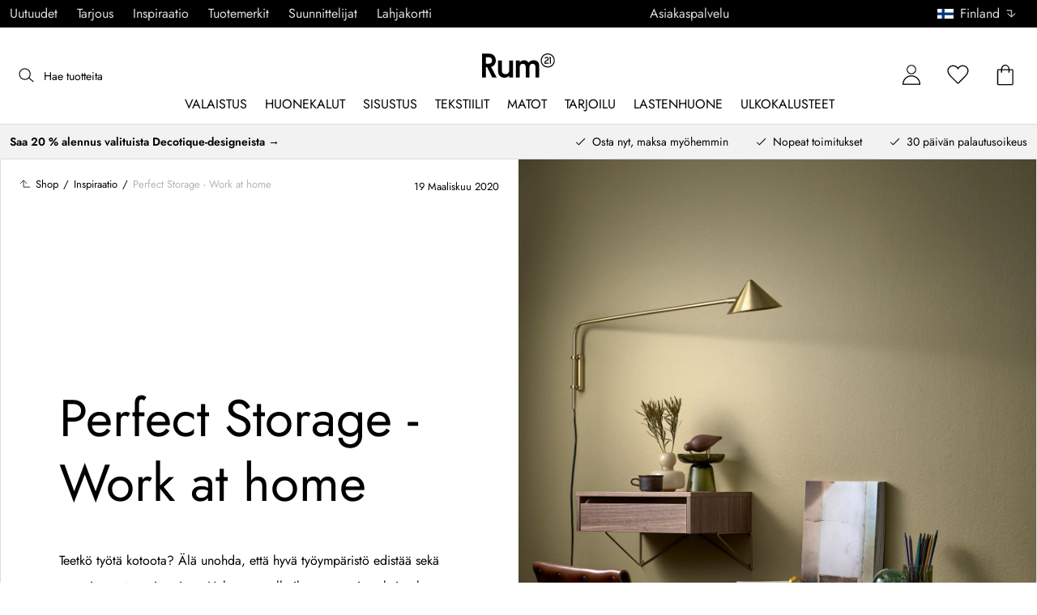

--- FILE ---
content_type: text/html; charset=utf-8
request_url: https://www.rum21.fi/inspiraatio/perfect-storage-workathome
body_size: 62964
content:
<!DOCTYPE html>
<html lang="fi">
    <head>
      <link rel="stylesheet" type="text/css" href="/assets/static/all.page.be789805.css">
    <script>
            window.featureFlags = {"f_gtm":true,"f_antiflicker":false,"f_googleoptimize":true,"f_onetrust":true,"f_trustpilot":false,"f_charpstar":true,"f_pricerunner":true,"f_walleypart":true,"f_depict":true,"f_depict_in_checkout":true,"f_flowbox":true,"f_watchlist_product":false,"f_symplify":true};
            window.dataLayer = window.dataLayer || [];
            window.dataLayer.push(window.featureFlags);
            window.dataLayer.push({ 'market': 'fi' });
            </script>
        <meta charset="utf-8" />
        <meta name="viewport" content="width=device-width, initial-scale=1, shrink-to-fit=no" />
        <meta name="format-detection" content="telephone=no" />
        <link rel="manifest" href="/manifest.json" />
        <link rel="shortcut icon" href="/favicon.ico" />
        <script>
            if (!window.featureFlags || window.featureFlags.f_symplify) {
                (function (d, s, id, w) {
                    var js,
                        fjs = d.getElementsByTagName(s)[0];
                    if (d.getElementById(id)) return;
                    js = d.createElement(s);
                    js.id = id;
                    js.setAttribute('type', 'module');
                    js.src = `https://cdn-sitegainer.com/${w}/es6/index.bundle.js`;
                    fjs.parentNode.insertBefore(js, fjs);
                })(document, 'script', 'symplify-jssdk', '5620651');
            }
        </script>
        <script>
            (!window.featureFlags || window.featureFlags.f_gtm) &&
                (function () {
                    !function(){"use strict";function l(e){for(var t=e,r=0,n=document.cookie.split(";");r<n.length;r++){var o=n[r].split("=");if(o[0].trim()===t)return o[1]}}function s(e){return localStorage.getItem(e)}function u(e){return window[e]}function A(e,t){e=document.querySelector(e);return t?null==e?void 0:e.getAttribute(t):null==e?void 0:e.textContent}var e=window,t=document,r="script",n="dataLayer",currentDomain=window.location.hostname.replace('www.',''),o="https://collect."+currentDomain,a="https://load.collect."+currentDomain,i="bbnklcghjr",c="eki3cl4f=aWQ9R1RNLU5DODc0Vk0%3D&page=2",g="cookie",v="_cuids",E="",d=!1;try{var d=!!g&&(m=navigator.userAgent,!!(m=new RegExp("Version/([0-9._]+)(.*Mobile)?.*Safari.*").exec(m)))&&16.4<=parseFloat(m[1]),f="stapeUserId"===g,I=d&&!f?function(e,t,r){void 0===t&&(t="");var n={cookie:l,localStorage:s,jsVariable:u,cssSelector:A},t=Array.isArray(t)?t:[t];if(e&&n[e])for(var o=n[e],a=0,i=t;a<i.length;a++){var c=i[a],c=r?o(c,r):o(c);if(c)return c}else console.warn("invalid uid source",e)}(g,v,E):void 0;d=d&&(!!I||f)}catch(e){console.error(e)}var m=e,g=(m[n]=m[n]||[],m[n].push({"gtm.start":(new Date).getTime(),event:"gtm.js"}),t.getElementsByTagName(r)[0]),v=I?"&bi="+encodeURIComponent(I):"",E=t.createElement(r),f=(d&&(i=8<i.length?i.replace(/([a-z]{8}$)/,"kp$1"):"kp"+i),!d&&a?a:o);E.async=!0,E.src=f+"/"+i+".js?"+c+v,null!=(e=g.parentNode)&&e.insertBefore(E,g)}();
                })();
        </script>
       
        <script>
            (!window.featureFlags || window.featureFlags.f_onetrust) &&
                (function (c, t, d) {
                    var s = d.createElement('script');
                    s.src = c;
                    s.type = 'text/javascript';

                    s.charset = 'utf-8';
                    s.dataset.domainScript = t;
                    var head = document.getElementsByTagName('head')[0];
                    head.insertBefore(s, head.firstChild);
                })('https://cdn.cookielaw.org/scripttemplates/otSDKStub.js', '890f85ee-9745-4e60-945b-2fa2dd9c436d', document);
        </script>
        <script type="text/javascript">
            function InitSymplify() {
                if (window.SYMPLIFY_LOADED) {
                    return;
                }
                window.SYMPLIFY_LOADED = true;
                if (typeof symplify !== 'undefined') {
                    window.symplify.optIn(1);
                    window.symplify.newPage();
                    window.SYMPLIFY_OPTED_IN = true;
                } else {
                    document.addEventListener('symplify-loaded', function () {
                        window.symplify.optIn(1);
                        window.symplify.newPage();
                        window.SYMPLIFY_OPTED_IN = true;
                    });
                }
            }
            function OptanonWrapper() {
                if (window.OptanonActiveGroups.includes('C0002')) {
                    InitSymplify();
                } else {
                    window.OneTrust.OnConsentChanged(() => {
                        InitSymplify();
                    });
                }
            }
        </script>

        
        
        <link
            rel="preload"
            as="font"
            crossorigin
            type="font/woff2"
            href="/assets/static/Jost.22f00b05.woff2"
            as="font"
        />
        <link
            rel="preload"
            as="font"
            crossorigin
            type="font/woff"
            href="/assets/static/Jost.4247b5f7.woff"
            as="font"
        />

        
        <link rel="apple-touch-icon" sizes="60x60" href="/favicon/apple-touch-icon.png" />
        <link rel="icon" type="image/png" sizes="32x32" href="/favicon/favicon-32x32.png" />
        <link rel="icon" type="image/png" sizes="16x16" href="/favicon/favicon-16x16.png" />
        <link rel="mask-icon" href="/favicon/safari-pinned-tab.svg" color="#5bbad5" />
        <link rel="shortcut icon" href="/favicon/favicon.ico" />
        <meta name="msapplication-TileColor" content="#da532c" />
        <meta name="msapplication-config" content="/favicon/browserconfig.xml" />
        <meta name="theme-color" content="#ffffff" />

        <script>
            window.dataLayer = window.dataLayer || [];
            window.dataLayer.push({
                originalLocation:
                    document.location.protocol +
                    '//' +
                    document.location.hostname +
                    document.location.pathname +
                    document.location.search,
            });
        </script>

        <script type="text/javascript">
            window.returnadoEnv = {
                // this parameter has to be set by merchant
                merchantShopCode: '16',

                // these parameters have been set by Returnado (do not modify)
                hostPrefix: 'new-prod',
                defaultShopId: 6001,
                rootShopId: 6000,
            };
        </script>
    <link href="https://product-api.royaldesign.se" rel="preconnect" crossorigin="anonymous" /><link href="https://api-prod.royaldesign.se" rel="preconnect" crossorigin="anonymous" /><link href="https://rum21.cdn.prismic.io" rel="dns-prefetch" /><title data-rh="true">Perfect Storage - Work at home | Rum21</title><meta data-rh="true" name="description" content="Teetkö työtä kotoota? Älä unohda, että hyvä työympäristö edistää sekä energiaa että motivaatiota. Haluamme olla ilman energiavarkaita, kuten sotkuisia pöytiä, ylikuormitettuja kaappeja ja laatikoita. Syksyllä 2020 meillä on järjestystä kotitoimistoissa. Anna meidän Rum21ssä auttaa!"/><meta data-rh="true" name="keywords" content="perfect storage, säilytysjärjestelmät, toimistovarastointi, home office, kotitoimisto, Sisustusvinkki"/><meta data-rh="true" name="robots" content="index, follow"/><meta data-rh="true" name="googlebot" content="index, follow"/><meta data-rh="true" name="twitterbot" content="index, follow"/><meta data-rh="true" property="og:title" content="Perfect Storage - Work at home | Rum21"/><meta data-rh="true" property="og:type" content="inspiration_page"/><meta data-rh="true" property="og:image" content="https://images.prismic.io/rum21/f2e93dfb-0815-469b-adc9-f7f709b901f2_artikel-PS-2.jpg?auto=compress,format&amp;rect=0,580,1260,662&amp;w=1200&amp;h=630"/><meta data-rh="true" property="og:image:secure_url" content="https://images.prismic.io/rum21/f2e93dfb-0815-469b-adc9-f7f709b901f2_artikel-PS-2.jpg?auto=compress,format&amp;rect=0,580,1260,662&amp;w=1200&amp;h=630"/><meta data-rh="true" property="og:description" content="Teetkö työtä kotoota? Älä unohda, että hyvä työympäristö edistää sekä energiaa että motivaatiota. Haluamme olla ilman energiavarkaita, kuten sotkuisia pöytiä, ylikuormitettuja kaappeja ja laatikoita. Syksyllä 2020 meillä on järjestystä kotitoimistoissa. Anna meidän Rum21ssä auttaa!"/><meta data-rh="true" name="twitter:image:src" content="https://images.prismic.io/rum21/f2e93dfb-0815-469b-adc9-f7f709b901f2_artikel-PS-2.jpg?auto=compress,format&amp;rect=0,580,1260,662&amp;w=1200&amp;h=630"/><meta data-rh="true" name="google-site-verification" content="gWYgA1_kGuLQb9w9E0FxUetsj8m_P4fAm5iBNl7mkao"/><meta data-rh="true" name="facebook-domain-verification" content="qm69chmiixirfnlup47m6l5inpqkqh"/><link data-rh="true" rel="canonical" href="https://www.rum21.fi/inspiraatio/perfect-storage-workathome"/><script data-rh="true" type="application/ld+json">{
  "@context": "http://schema.org",
  "@type": "Organization",
  "url": "https://www.rum21.fi",
  "logo": "https://cms-media.rum21.fi/af1884f7-8d08-403a-b4d3-55c7bd261010_rum21-logo-desktop.svg",
  "contactPoint": [
    {
      "@type": "ContactPoint",
      "telephone": "+358 9 42725021",
      "contactType": "customer service"
    }
  ],
  "sameAs": [
    "https://www.instagram.com/rum21fi/",
    "https://www.pinterest.fi/rum21/"
  ]
}</script><script data-rh="true" type="application/ld+json">{
  "@context": "http://schema.org",
  "@type": "BreadcrumbList",
  "itemListElement": [
    {
      "@type": "ListItem",
      "position": 1,
      "item": {
        "@id": "https://www.rum21.fi/",
        "name": "/"
      }
    },
    {
      "@type": "ListItem",
      "position": 2,
      "item": {
        "@id": "https://www.rum21.fi/inspiraatio",
        "name": "Inspiraatio"
      }
    },
    {
      "@type": "ListItem",
      "position": 3,
      "item": {
        "@id": "https://www.rum21.fi/inspiraatio/perfect-storage-workathome",
        "name": "Perfect Storage - Work at home "
      }
    }
  ]
}</script><script>window.commitHash="44b2df3d";</script><script>window.appConfig={"ASPX_REDIRECTS":[],"energyInfoEnabled":true,"HTML_BASIC_404":"false","NODE_PATH":"src/","VITE_ALGOLIA_ENV":"prod","VITE_CHECKOUT_SUBSCRIBE_MAIL":"true","VITE_COLLECT_IN_STORE_ID":"a_royalstore_001","VITE_CONVERT_MM":false,"VITE_GOOGLE_MAPS_KEY":"AIzaSyC4wLDz1RliuEvkZRvL0yB07hcf2s64xwU","VITE_HIGHLIGHT_IMAGE_ENABLED":"true","VITE_PARTNO_QUERYSTRING":"p","VITE_RETURNADO_HOST_PREFIX":"new-prod","VITE_ROYAL_ENV":"prod","VITE_SENTRY_CLIENT_DSN_LIVE":"https://92741d382d0b4b258a7e604f590fcfba@sentry.io/1373590","VITE_SENTRY_CLIENT_DSN_NON_LIVE":"https://c1561a3c00334cb39c9a06e20fbaafee@sentry.io/1373589","VITE_SENTRY_ORG":"royaldesign","VITE_SENTRY_PROJECT_LIVE":"r21-frontend-live","VITE_SENTRY_PROJECT_NON_LIVE":"r21-frontend-stage","VITE_SENTRY_SERVER_DSN_LIVE":"https://3dcaeb3c92404b768a4f2d2e3c72606d@sentry.io/1373588","VITE_SENTRY_SERVER_DSN_NON_LIVE":"https://ab941c179a1040e29c6c941202680180@sentry.io/1373582","VITE_SMS_MARKETING_ENABLED":"true","VITE_SPEEDCURVE_ID":"4305679508","VITE_TRUSTPILOT_TEMPLATE_ID":"5419b732fbfb950b10de65e5","VITE_TESTFREAKS_ENABLED":"true","CHECKOUT_RECOMMENDATIONS_ENABLED":false,"ALGOLIA_RECOMMENDATIONS":{"maxItems":6},"GENERATE_SOURCEMAP":"true","SITEMAP_STORAGE":"https://royalapistorageprod.blob.core.windows.net/sitemaps/","VITE_ALGOLIA_API_KEY":"deaafcfa7771fd0b662e6a7000a7d068","VITE_ALGOLIA_APPLICATION_ID":"FZ97X3QVYX","VITE_CMS_IMAGE_SOURCE":"https://images.prismic.io/rum21/","VITE_DATADOG_RUM_CLIENT_TOKEN":"pub1848819404deeb55bd3cb021cbbf9af4","VITE_DATADOG_RUM_APPLICATION_ID":"048970d7-216d-4460-8256-dd381f3b3a0a","VITE_DATADOG_RUM_SITE":"us3.datadoghq.com","VITE_DATADOG_RUM_SERVICE":"r21-web","VITE_SYMPLIFY_WEBSITE_ID":"5620651","VITE_GET_DELIVERY_OPTIONS_WITHOUT_ZIPCODE":"false","VITE_GLOBAL_DOMAIN":"https://royaldesign.com","VITE_GOOGLE_TAG_MANAGER_ID":"GTM-NC874VM","VITE_PRODUCT_IMAGE_API_SOURCE":"https://api-prod.royaldesign.se/api/products/image/","VITE_ROYAL_API_CDN_URL":"https://product-api.royaldesign.se/","VITE_ROYAL_API_URL":"https://api-prod.royaldesign.se/api/","VITE_CHECKOUT_API_URL":"https://checkout-api.royaldesign.se","MARKET_ID":"16","PRISMIC_API_URL":"https://rum21.cdn.prismic.io/api/v2","VITE_CHECKOUT_SUBSCRIBE_MAIL_DEFAULT_CHECKED":"true","VITE_CHECKOUT_SUBSCRIBE_SMS_DEFAULT_CHECKED":"true","VITE_CMS_IMAGE_CDN":"https://cms-media.rum21.fi/","VITE_COLLECTOR_API_URL":"https://checkout.collector.se/","VITE_COLLECTOR_LOCALE":"fi-FI","VITE_COLLECTOR_PARTIAL_PAYMENT_LIMIT":"100","VITE_COLLECTOR_STORE_ID":"4013","VITE_DEFAULT_CURRENCY":"EUR","VITE_DELIVERY_COUNTRIES":[{"c":"FI","n":"Suomi"}],"VITE_DIXA_TOKEN":"ae0611906da54182800a51d4c7202d8b","VITE_HTML_LANG":"fi","VITE_KLARNA_LOCALE":"fi_fi","VITE_LOCALE":"fi-FI","VITE_MARKET":"fi","VITE_CHANNEL":"r21-fi","VITE_MY_PAGES_MODE":"enabled","VITE_ONETRUST_DOMAIN_TOKEN":"890f85ee-9745-4e60-945b-2fa2dd9c436d","VITE_ORGANIZATION":"Rum21.fi","VITE_PRICE_HISTORY_CONSUMER_INFO_APPLICABLE":"true","VITE_PRICE_INCL_VAT":"true","VITE_PRIMARY_PAYMENT_TYPE":"collector","VITE_PRISMIC_LANG":"fi","VITE_PRODUCT_IMAGE_API_CDN":"https://media.rum21.fi/","VITE_PRODUCT_IMAGE_FALLBACK_CDN":"https://media-fallback.rum21.fi/","VITE_PRODUCT_IMAGE_SOURCE":"https://royaldesign.cdn.storm.io/","VITE_RETAIN_ENABLED":"true","VITE_RETAIN_IFRAME_BALANCE":"https://cardbalance.retain24.com/Rum21/?l=fi","VITE_RETURNADO_MERCHANT_SHOP_CODE":"16","VITE_ROYAL_API_KEY":"F8B1A4BE-5888-40FA-BC85-2E1F913D82A1","VITE_TRUSTPILOT_LINK":"https://fi.trustpilot.com/","VITE_TRUSTPILOT_UNIT_ID":"57d0292b0000ff0005946b68","VITE_URL":"https://www.rum21.fi","VITE_ALGOLIA_PRODUCTS_INDEX":"prod_products_fi","routes":{"prismicTypes":{"home":{"url":"/"},"list_page":{},"category":{},"brand":{"prefix":"tuotemerkit"},"brand_sub":{"prefix":"tuotemerkit"},"awards":{"prefix":"taulu"},"room":{"prefix":"huoneet"},"designer":{"prefix":"suunnittelijat"},"info_page":{},"info_subpage":{"prefix":"tiedotus"},"newsletter":{},"furniture_care_page":{},"furniture_care_subject":{"prefix":"huonekalujen-hoito"},"gift_card_page":{},"gift_card_subpage":{"prefix":"lahjakortti"},"store":{"prefix":"kauppoja"},"about_page":{},"about_subpage":{"prefix":"tietoja"},"service_page":{},"service_subject":{"prefix":"asiakas-tuki"},"campaign":{"prefix":"kampanjat"},"news":{"prefix":"uutuudet"},"inspiration":{"url":"/inspiraatio"},"inspiration_category":{"prefix":"","idMap":{}},"inspiration_tag":{"prefix":"inspiraatio/tägit"},"inspiration_page":{"parent":{"type":"inspiration_category","field":"inspirationCategory"},"defaultPrefix":"/inspiraatio"},"inspiration_campaign":{"parent":{"type":"inspiration_category","field":"inspirationCategory"},"defaultPrefix":"/inspiraatio"},"serie":{"prefix":"sarja"},"my_page":{},"my_page_subpage":{"prefix":"omat-sivut"},"season":{"prefix":"kausi"},"order_info":{}},"stormTypes":{"product":{},"designer":{"prefix":"suunnittelijat"},"series":{"prefix":"sarja"}},"misc":{"search":"search"}},"translations":{"about_royal_design_group_f4951eff":{"message":"Lisää Royal Design Groupista"},"acceptera_villkoren_46d8323e":{"message":"Hyväksy ehdot"},"acceptera_villkoren_for_kop_och_leverans_for_att_f_ae543c8c":{"message":"Hyväksy ostos- ja toimitus-ehdot jatkaaksesi."},"adress1_45dc8d19":{"message":"Osoite 1"},"adress2_dcd5dca3":{"message":"Osoite 2"},"alla_54203c46":{"message":"Kaikki"},"alla_butiker_b2150aea":{"message":"Kaikki kaupat"},"alla_d0f00068":{"message":"Kaikki"},"alla_formgivare_a_o_51017376":{"message":"Kaikki muotoilijat"},"alla_kampanjer_fdc4da28":{"message":"Kaikki kampanjat"},"alla_platser_7ecbb126":{"message":"Kaikki paikat"},"alla_rum_c7f8169e":{"message":"Kaikki huoneet"},"alla_serier_8d5c6a3c":{"message":"Kaikki sarjat"},"alla_varumarken_a_o_1d908d82":{"message":"Kaikki tuotemerkit"},"alla_varumarken_b66cbfbd":{"message":"Kaikki tuotemerkit"},"alla_varumarken_f931bc6d":{"message":"Kaikki brändit"},"allt_fran_brand_388d5517":{"message":"Merkin { brand } koko valikoima"},"allt_inom_c1b90658":{"message":"Kaikki"},"allt_inom_category_77eac6c0":{"message":"Kaikki tuotteet { category }"},"allt_inom_parentname_28a7d4a5":{"message":"Kaikki { parentName }"},"amne_c08b5fd4":{"message":"aiheeseen liittyvä"},"amountleft_kvar_till_fri_frakt_c13b08f6":{"message":"{ amountLeft } jäljellä ilmaiseen toimitukseen"},"andra_e_postadress_bef57d4c":{"message":"Vaihda sähköpostia"},"andra_gillade_aven_eca63f23":{"message":"Muut pitävät myös"},"andra_losenord_74addbc9":{"message":"Vaihda salasanaa"},"andra_namn_och_telefonnummer_f9afe92d":{"message":"Vaihda nimeä ja puhelinnumeroa"},"andra_prenumerationer_b879fb83":{"message":"Muokkaa tilauksia"},"ang_name_88498458":{"message":"Koskien { name }"},"ange_cvc_1e51e637":{"message":"Kirjoita CVC-koodi"},"ange_dina_presentkortdetaljer_for_att_tillampa_dem_85d29994":{"message":"Syötä lahjakorttitietosi soveltaaksesi ne tilaukseesi."},"ange_ditt_postnummer_cb1dac3e":{"message":"Kirjoita postinumerosi"},"ange_ditt_postnummer_leveransadress_155b7e29":{"message":"Kirjoita postinumerosi (toimitusosoite)"},"ange_en_rabattkod_for_att_anvanda_den_pa_din_order_4fcc6d72":{"message":"Anna alennuskoodi käyttääksesi sitä tilauksessasi. Vahvistus tapahtuu automaattisesti."},"ange_kortnummer_32713d58":{"message":"Syötä lahjakortin numero"},"ange_pinkod_dc0ed12d":{"message":"Syötä PIN-koodi"},"ange_postnummer_nedan_for_att_se_dina_olika_levera_8ae49549":{"message":"Kirjoita alle postinumerosi nähdäksesi valittavat toimitusvaihtoehdot"},"ange_rabattkod_fa2f75f7":{"message":"Syötä alennuskoodi"},"antal_6a9904af":{"message":"Määrä:"},"antal_i_forpackningen_529be62f":{"message":"Kappaleita pakkauksessa"},"antal_sittplatser_b0b9397d":{"message":"Istuinten lukumäärä"},"anvand_998b0b3e":{"message":"Käytä"},"anvander_a252d035":{"message":"Käytetään..."},"arendet_skickat_35e349d2":{"message":"Yhteydenotto lähetetty!"},"artikelnummer_fab6fdd3":{"message":"Tuotenumero"},"aterstall_7bd71c11":{"message":"Nollaa"},"aterstall_losenord_bc7a25":{"message":"Nollaa salasanaa"},"att_betala_7abcbad0":{"message":"Maksettavaa"},"av_10_baserat_pa_dc769735":{"message":"kymmenestä perustuen"},"av_971a019f":{"message":"/"},"avbryt_f7ca4705":{"message":"Peruuta"},"avgifter_23d90aeb":{"message":"Maksut"},"avklarade_ordrar_9bbeed42":{"message":"Valmiit tilaukset"},"avtagbar_kladsel_12a78032":{"message":"Irrotettava verhoilu"},"avvikelser_3f8006b0":{"message":"Poikkeamat"},"balans_c16a0020":{"message":"Arvo"},"bastsaljare_a3426a28":{"message":"Suosituin tuote"},"bastsaljare_i_kategorin_d4fce5b":{"message":"Tämän kategorian suosituin tuote"},"begart_requested_8423206":{"message":"Pyydetty: { requested }"},"bekrafta_140786d3":{"message":"Vahvista"},"beraknad_leverans_inom_en_vecka_6251262c":{"message":"Toimitus arviolta viikon kuluessa"},"beraknad_leveranstid_weeks_veckor_e9ca593d":{"message":"Toimitus arviolta { weeks } viikon kuluessa"},"beratta_garna_for_oss_hur_nojd_du_ar_med_kopupplev_1a5e21f6":{"message":"Kerro kuinka tyytyväinen olet ostoskokemukseen."},"bestalld_den_dbb43386":{"message":"Tilattu"},"bestallningsvara_ab3b3fbf":{"message":"Tilaustuote"},"betalning_1c04231c":{"message":"Maksu"},"betalningsalternativ_28ef40cd":{"message":"Maksuvaihtoehdot"},"betalsatt_63099f88":{"message":"Maksutapa"},"betyg_92ce8b90":{"message":"Arvosana"},"betygsatt_ditt_kop_c4d3c4f2":{"message":"Arvostele ostokokemuksesi!"},"bevaka_produkt_d8a2aca":{"message":"Lisää tarkkailulistalle"},"bifoga_bild_5f313c3a":{"message":"Lisää liite"},"bifogad_bild_8d060b28":{"message":"Oheinen kuva"},"bladdra_ner_6cac509b":{"message":"Selaa alaspäin"},"bladdra_upp_a5649b32":{"message":"Selaa ylöspäin"},"borttagen_fran_favoriter_64c2992a":{"message":"Poistettu suosikeistasi"},"brand_kop_design_online_site_8fa69a0b":{"message":"{ brand } - osta muotoilua verkosta | { site }"},"brand_site_5384fae2":{"message":"{ brand } | { site }"},"bredd_24811057":{"message":"Leveys"},"butik_81a38275":{"message":"Myymälä"},"butiker_57ed620b":{"message":"kauppoja"},"butiker_98505b97":{"message":"Myymälät"},"care_of_ff0c0460":{"message":"C/O"},"checkbox_a19e5524":{"message":"Valintaruutu"},"count_plural_0_1_st_visas_other_st_visas_e06397d4":{"message":"{ count, plural,\n     =0 {}\n     =1 {(#kpl näytetään)}\n  other {(#kpl näytetään)}\n}"},"count_produkter_ffc29488":{"message":"{ count } tuotetta"},"country_764be018":{"message":"maa"},"dagar_a28ba7f8":{"message":"päivää"},"danska_2c56d9a5":{"message":"tanskan kieli"},"datemonth_dateday_dateyear_e4ce399e":{"message":"{ dateMonth }-{ dateDay }-{ dateYear }"},"delbetala_med_klarna_32972a2b":{"message":"Maksa osissa Klarnalla"},"delbetala_med_klarna_4886cf1f":{"message":"Maksa osissa { klarna }"},"delleverans_ja_tack_skicka_det_som_finns_i_lager_d_5ffbc474":{"message":"Osatoimitus - kyllä kiitos, lähettäkää varastotuotteet heti"},"delvis_levererad_ffb9e539":{"message":"Osittain toimitettu"},"designer_c458392":{"message":"Suunnittelija"},"designers_467c2583":{"message":"suunnittelijat"},"det_finns_ingen_text_om_detta_varumarke_an_d69415a0":{"message":"Tätä tuotemerkkiä kuvaavaa tekstiä ei ole."},"det_har_faltet_ar_obligatoriskt_b417b00d":{"message":"Tämä kenttä on pakollinen"},"det_har_faltet_kan_inte_innehalla_enbart_siffror_v_2e19803d":{"message":"Tämä kenttä ei voi sisältää pelkkiä numeroita. Kirjoita katuosoite ja talonnumero samalle riville."},"det_har_postnumret_kan_inte_anvandas_for_leverans_cdae0f06":{"message":"Tätä postinumeroa ei voi käyttää toimitukseen."},"detta_ar_din_sparade_lista_du_kan_enkelt_lagga_til_3536a7a0":{"message":"Tämä lista sisältää tallennetut tuotteesi. Voit lisätä tallennut tuotteesi myös ostoskoriisi."},"detta_ar_din_sparade_lista_du_kan_enkelt_lagga_til_eeed65b8":{"message":"Tämä on tallennettujen tuotteiden listasi. Voit lisätä tuotteet myös koriin."},"detta_ar_dina_favoriter_du_kan_enkelt_lagga_till_p_907c72d6":{"message":"Tämä on Suosikit-listasi. Voit helposti siirtää tuotteita listalta myös ostoskoriin."},"diameter_cbc3029b":{"message":"Halkaisija"},"digital_leverans_c213331":{"message":"Digitaalinen toimitus."},"dimbar_ljuskalla_4251017b":{"message":"Himmennettävä valonlähde"},"dimmer_5bada96":{"message":"Himmennin"},"din_varukorg_ar_tom_1717119f":{"message":"Ostoskorisi on tyhjä."},"din_varukorg_d167ef3f":{"message":"Ostoskorisi"},"din_varukorg_gar_inte_langre_att_kopa_detta_kan_be_cac56542":{"message":"Ostoskorisi ei ole enää ostettavissa. Tämä voi johtua siitä että se on vanhentunut, tai olet keskeyttänyt korttioston."},"dina_uppgifter_a7c613e6":{"message":"Tietosi"},"ditt_kop_har_genomforts_e31d6782":{"message":"Ostoksesi on valmis"},"ditt_meddelande_6a1eac78":{"message":"Viestisi"},"ditt_ordernummer_ar_b36aa445":{"message":"Tilausnumerosi on:"},"ditt_ordernummer_ar_orderid_54cabb4e":{"message":"Tilausnumerosi on { orderId }."},"ditt_postnummer_e9af3815":{"message":"Sinun postinumerosi"},"djup_96c3392c":{"message":"Syvyys"},"du_behover_fylla_i_en_korrekt_mailaddress_8920f435":{"message":"Sinun tulee kirjoittaa toimiva sähköpostiosoite"},"du_behover_fylla_i_en_korrekt_mailadress_2d0f2943":{"message":"Anna oikea sähköpostiosoite."},"du_behover_fylla_i_en_mailaddress_45eb7201":{"message":"Sinun tulee kirjoittaa sähköpostiosoitteesi"},"du_behover_fylla_i_ett_amne_fd86b872":{"message":"Anna aihe."},"du_behover_fylla_i_ett_namn_ca879d02":{"message":"Anna nimi."},"du_behover_fylla_i_ett_ordernummer_fe0ab225":{"message":"Sinun tulee kirjoittaa tilausnumero"},"du_behover_skriva_ett_meddelande_40fe711f":{"message":"Kirjoita viesti."},"du_handlar_fran_ett_land_dit_vi_inte_skickar_fran__c88b76c7":{"message":"Yrität ostaa maasta, jonne emme tee toimituksia."},"du_har_inga_favoriter_an_klicka_pa_hjartat_vid_en__9e28f4e0":{"message":"Sinulla ei ole vielä suosikkeja. Jos haluat tallentaa tuotteen suosikkina napsauta sen kohdalla näkyvää sydänkuvaketta."},"du_har_inga_produkter_i_varukorgen_8bfb9b29":{"message":"Ostoskorissasi ei ole tuotteita."},"du_har_inte_valt_att_soka_efter_nagonting_br_sa_la_539a74f4":{"message":"Et ole vielä kirjoittanut hakuun mitään.<br /> Kunnes haet jotakin, haluamme vinkata näistä:"},"du_har_inte_valt_att_soka_efter_nagonting_sa_lange_1602bd2e":{"message":"Et valinnut hakuehtoja joten ehdotamme seuraavia:"},"du_har_uppnatt_fri_frakt_758fc80c":{"message":"Olet tilannut vähimmäismäärän ilmaiseen toimitukseen."},"du_har_visat_ec78d0a1":{"message":"Olet näyttänyt"},"du_har_visat_hitsloaded_av_hits_type_5ece9e38":{"message":"Näyttää { hitsLoaded } / { hits } { type }"},"du_kommer_fa_ett_mail_till_dig_sa_snart_som_varan__2017e944":{"message":"Saat sähköpostin heti, kun tuote on taas saatavilla."},"du_kommer_strax_fa_ett_mail_med_mer_detaljerad_inf_538a2825":{"message":"Saat pian sähköpostitse tarkemmat tiedot tilauksestasi. Kiitos vielä kerran ja tervetuloa uudelleen!"},"du_koper_fler_an_vi_har_i_lager_vilket_kan_resulte_acdea4a2":{"message":"Olet ostamassa useampaa tuotetta kuin mitä meillä on tällä hetkellä varastossa. Tämä voi tarkoittaa ettei kaikkia tuotteita toimiteta samanaikaisesti."},"e_mailadress_314491c5":{"message":"Sähköpostiosoite"},"e_postadress_929cbf45":{"message":"Sähköpostiosoite"},"efternamn_ee49981c":{"message":"Sukunimi"},"egenskaper_1adaa0ad":{"message":"Ominaisuudet"},"ej_i_lager_6e1ca641":{"message":"Ei varastossa"},"ej_skickad_336651a4":{"message":"Odottaa lähettämistä"},"emailadress_6511625c":{"message":"Sähköpostiosoite"},"energimarkning_bd2fccc1":{"message":"Energiamerkintä"},"engelska_bfebc35e":{"message":"englannin kieli"},"epost_290b15e8":{"message":"Sähköposti"},"epost_adressens_format_ar_ogiltigt_e3990527":{"message":"Sähköpostiosoitteen muoto ei kelpaa"},"epost_adresserna_stammer_inte_overens_49fc96ee":{"message":"Sähköpostiosoitteet eivät täsmää"},"erbjudande_da7ec4a9":{"message":"Tarjous"},"error_afac7133":{"message":"Virhe:"},"ett_bekraftelsemail_kommer_skickas_till_email_3da28b68":{"message":"Tilausvahvistus lähetetään osoitteeseen { email }"},"ett_fel_har_intraffat_forsok_igen_senare_bb388de9":{"message":"Tapahtui virhe, yritä myöhemmin uudestaan"},"exkl_moms_96f7bd0c":{"message":"Ilman arvonlisäveroa"},"exkl_moms_ca257327":{"message":"(ilman alv:tä)"},"faktureringsadress_73c0d7c2":{"message":"Laskutusosoite"},"farg_1bf3d42d":{"message":"Väri"},"favorit_fdd24173":{"message":"Suosikki"},"favoriter_32169249":{"message":"suosikit"},"favoriter_b0e710ea":{"message":"Suosikit"},"fel_3a9fb70c":{"message":"Virhe:"},"fel_97ac6e6d":{"message":"Virhe"},"fick_du_svar_pa_din_fraga_1afacea4":{"message":"Saitko vastauksen kysymykseesi?"},"filter_e3398407":{"message":"Suodatin"},"filtrera_99f80e2":{"message":"Suodata"},"filtrerar_pa_totalproducts_produkter_9d3b0b3d":{"message":"Suodata { totalProducts } tuotteet"},"finns_i_fler_varianter_163d3ceb":{"message":"Löytyy monessa muodossa"},"finska_51ee336f":{"message":"suomen kieli"},"fler_artiklar_7a2e7b5f":{"message":"Lisää tuotteita"},"fler_fragor_i_kategorin_2a408d13":{"message":"Lisää kysymyksiä kategoriasta"},"flera_varianter_39febc9c":{"message":"Lisää tuotteita"},"folj_oss_49fead22":{"message":"Seuraa meitä"},"forbereder_betalningsalternativ_2a9c4a9d":{"message":"Valmistellaan maksuvaihtoehtoja..."},"forbereder_fraktalternativ_275b6ef9":{"message":"Valmistellaan toimitusvaihtoehtoja..."},"foregaende_cdf9c2ce":{"message":"Edellinen"},"foretag_2f669648":{"message":"Yritys"},"form_1646c952":{"message":"Muoto"},"formgivare_b95e2fc4":{"message":"Muotoilija"},"fornamn_37e3877a":{"message":"Etunimi"},"forslag_48216cc3":{"message":"Ehdotus"},"fortsatt_305f838c":{"message":"Jatka"},"fortsatt_handla_c8f92ae1":{"message":"Jatka ostosten tekoa"},"fortsatt_till_kassan_add80553":{"message":"Jatka kassalle"},"foto_ae120ff8":{"message":"Valokuva"},"frakt_4c2712e0":{"message":"Rahti"},"fraktklass_58dc99ae":{"message":"Rahtiluokka"},"fri_frakt_523e7a40":{"message":"Ilmainen toimitus"},"fri_frakt_db020eef":{"message":"Ilmainen toimitus!"},"fri_frakt_over_freeshippingthreshold_kr_9d468003":{"message":"Ilmaiset postikulut yli { freeShippingThreshold } (ei huonekalut)"},"frystalig_3b1d3127":{"message":"Pakastimenkestävä"},"fyll_i_din_emailadress_45a4ed4":{"message":"Kirjoita sähköpostiosoitteesi"},"fyll_i_din_leveransinformation_innan_du_fortsatter_643b71fd":{"message":"Täytä toimitusinformaatiosi ennen kuin jatkat maksamiseen."},"fyll_i_rabattkod_149c3ada":{"message":"Syötä alennuskoodi"},"ga_till_kassan_d8de10fc":{"message":"Kassalle"},"ga_till_lank_e6da0147":{"message":"Seuraa linkkiä"},"ga_till_startsidan_ebe7acf8":{"message":"Siirry aloitussivulle"},"ga_till_varumarkessidan_c49e6468":{"message":"Siirry tuotemerkkisivulle"},"ga_vidare_6dd61ed3":{"message":"Jatka"},"gammalt_losenord_eae7935e":{"message":"Vanha Salasana"},"gatunamn_och_nummer_fd6e55e3":{"message":"Kadunnimi ja numero"},"ge_oss_1_stjarna_i_betyg_393e4da1":{"message":"Anna meille 1 tähden arvio."},"ge_oss_number_stjarnor_i_betyg_1fb5aedd":{"message":"Anna meille { number } tähden arvostelu."},"genom_att_bevaka_en_slutsald_produkt_kommer_du_bli_1196c4b4":{"message":"Lisäämällä loppuunmyydyn tuotteeen tarkkailulistalle saat tiedon sähköpostitse heti, kun tuotetta on taas varastossa."},"genom_att_bevaka_produkten_godkanner_du_rum21_se_s_d39f10df":{"message":"Lisäämällä tuotteen tarkkailulistalle hyväksyt sivuston Rum21.fi ehdot ja käytännöt."},"glom_inte_att_bifoga_bilder_pa_ditt_arende_29f95b7d":{"message":"Älä unohda liittää asiaasi liittyviä kuvia!"},"glomt_losenord_6a86acd1":{"message":"Unohditko Salasanasi?"},"gor_val_och_lagg_i_varukorg_b86216f2":{"message":"Valitse ja lisää ostoskoriin"},"gratis_3060b2cf":{"message":"Ilmaiseksi!"},"handdisk_rekommenderas_f35fd609":{"message":"Suositellaan käsinpesua"},"handla_och_betala_tryggt_hos_oss_1f2f836d":{"message":"Tee ostoksia ja maksa turvallisesti."},"har_du_en_rabattkod_957ce9ca":{"message":"Onko sinulla alennuskoodi?"},"har_du_ett_presentkort_c863dc36":{"message":"Onko sinulla lahjakortti?"},"har_du_nagra_fragor_kring_ditt_kop_d9b55785":{"message":"Onko sinulla kysyttävää ostoksestasi?"},"har_listar_vi_nagra_produkter_vi_tror_att_du_komme_f32fe813":{"message":"Tähän olemme listanneet tuotteista joista uskomme sinun pitävän!"},"har_listar_vi_produkter_som_ar_riktiga_bastsaljare_c492572e":{"message":"Tähän olemme listanneet myydyimmät tuotteemme!"},"har_listar_vi_produkter_som_du_nyligen_har_tittat__169eef68":{"message":"Tähän olemme listanneet tuotteet joita olet juuri katsellut!"},"har_listar_vi_produkter_som_vi_tror_att_du_kommer__456f68b5":{"message":"Tähän olemme listanneet tuotteista joista uskomme sinun pitävän!"},"har_var_de_7c13cad4":{"message":"Tässä ne ovat"},"har_var_det_tomt_fb6ca1ea":{"message":"Tyhjä sivu"},"har_var_det_u_tomt_u_81e3fce8":{"message":"Tässä se on <u>tomt</u>"},"hej_firstname_lastname_2d076abc":{"message":"Hei { firstName } {lastName}"},"hejsan_4c8ad864":{"message":"Hei"},"hojd_ff9c1de3":{"message":"Korkeus"},"hollandska_74570b67":{"message":"hollannin kieli"},"hoppsan_d14f10be":{"message":"Hupsis!"},"hur_nojd_ar_du_med_din_kopupplevelse_3c631bcf":{"message":"Kuinka tyytyväinen olet ostokokemukseesi?"},"i_lager_leverans_innan_jul_f6951782":{"message":"Varastossa, toimitus ennen joulua!"},"i_webblager_4056b953":{"message":"Varastossa"},"i_webblager_endast_quantity_st_kvar_95f0cdaf":{"message":"Varastossa – vain { quantity } kpl jäljellä"},"info_8f47054a":{"message":"Tietoa"},"information_7f11072":{"message":"Tietoa"},"information_816d9fa5":{"message":"tiedotus"},"inga_fler_kommentarer_att_visa_addb0354":{"message":"Ei enempää kommentteja"},"inga_fler_recensioner_att_visa_f78225e2":{"message":"Ei enempää arvosteluja"},"inga_fler_type_att_visa_89c1861f":{"message":"Ei enempää { type }"},"inga_populara_sokforslag_matchade_term_e82756fd":{"message":"Emme löytäneet tunnettuja hakutuloksia \"{ term }\""},"inga_produkter_hittades_d24a8606":{"message":"Tuotteita ei löytynyt."},"inga_traffar_bland_populara_sokningar_b9e9192a":{"message":"Ei osumia suosituista tuotteista"},"inga_traffar_e84fc67f":{"message":"Ei osumia."},"inga_traffar_pa_din_sokning_3658baac":{"message":"Hakusi ei tuottanut tuloksia"},"ingen_fraktwidget_tillganglig_57c98109":{"message":"Toimituswidgetiä ei saatavilla"},"ingen_order_hittad_fe179534":{"message":"Tilausta ei löytynyt"},"ingen_walley_widget_tillganglig_70ccc9c4":{"message":"Walley‑widgetiä ei saatavilla"},"inkl_moms_1c4c65a9":{"message":"sis. alv"},"inkl_moms_ea8f104f":{"message":"(arvonlisäverollinen)"},"innehall_71315ce0":{"message":"Sisältö"},"inspiration_d3644cb1":{"message":"Inspiraatio"},"ja_62b97931":{"message":"Kyllä"},"ja_jag_vill_garna_fa_nyhetsbrev_exklusiva_erbjudan_2fe3858a":{"message":"Kyllä, haluan vastaanottaa tietoa kampanjoista, tarjouksista ja tapahtumista sähköpostitse."},"ja_jag_vill_garna_fa_nyhetsbrev_exklusiva_erbjudan_af7d9c6b":{"message":"Kyllä kiitos, haluan mielelläni vastaanottaa uutiskirjeen, ekslusiiviset tarjoukset ja alennukset."},"ja_jag_vill_ocksa_fa_sms_med_samma_information_d7f84db9":{"message":"Kyllä kiitos, haluan myös vastaanottaa tekstiviestitse ajankohtaista tietoa."},"ja_kontakta_oss_4cb7d4e5":{"message":"Kyllä, ota meihin yhteys"},"ja_shoppa_vidare_dd84f6b8":{"message":"Kyllä, jatka ostosten tekemistä"},"ja_skicka_anda_d24ee38a":{"message":"Kyllä, lähetä silti!"},"ja_skicka_garna_information_om_butiksevenemang_rab_1077c45a":{"message":"Kyllä, haluan vastaanottaa tietoa kampanjoista, tarjouksista ja tapahtumista tekstiviestitse."},"jag_godkanner_villkoren_4d3af005":{"message":"Hyväksyn ehdot"},"japanska_d1d9fd73":{"message":"japanin kieli"},"kampanj_28617764":{"message":"Kampanjat"},"kampanj_d899b0e2":{"message":"KAMPANJAT"},"kampanjer_7aded456":{"message":"Kampanjat"},"kampanjer_f82f56f5":{"message":"kampanjat"},"kampanjkod_dcbaaf19":{"message":"Kampanjakoodi"},"kanske_kan_produkterna_nedan_vara_nagot_for_dig_cd7a0349":{"message":"Ehkä alla olevat tuotteet sopisivat sinulle"},"kapacitet_ac91b8f0":{"message":"Kapasiteetti"},"karta_48fcd97c":{"message":"Kartta"},"kassa_67f258c":{"message":"Kassa"},"kassan_128f141f":{"message":"Kassalle"},"kassan_ar_for_narvarande_otillganglig_vanligen_for_a8f1d3e3":{"message":"Kassa ei ole tällä hetkellä käytettävissä. Yritä myöhemmin uudelleen."},"kassareferens_d753802c":{"message":"Kassaviite:"},"kategori_77fb4fd9":{"message":"Tuoteryhmä"},"kategorier_f9830a18":{"message":"Tuoteryhmät"},"katt_som_tander_en_lampa_bf72f0e2":{"message":"Kissa joka laittaa valot päälle"},"kelvin_2167bdf5":{"message":"Kelvin"},"kladsel_e2477d71":{"message":"Verhoilu"},"klicka_pa_ar_symbolen_och_provmoblera_hemma_b40d838b":{"message":"Klikkaa AR-merkkiä ja kokeile huonekaluja kotona!"},"kod_dbb600f":{"message":"Koodi:"},"koden_ar_ej_giltig_49dcd1bb":{"message":"Koodi ei ole voimassa"},"koden_gav_inget_resultat_e1b31f4e":{"message":"Koodi ei tuottanut tuloksia"},"kombinera_med_e5dfc14e":{"message":"Yhdistä"},"kontakta_butiken_670594d4":{"message":"Ota yhteys myymälään"},"kontakta_oss_ba1b2554":{"message":"Ota meihin yheyttä"},"kop_49d70f1b":{"message":"osto"},"kop_d11978a8":{"message":"Osta"},"kop_productname_fran_brand_alltid_till_ratt_pris_8fa9a672":{"message":"Osta { productName } merkiltä { brand } – aina juuri oikeaan hintaan!"},"kop_productname_hos_site_1ecbae1f":{"message":"Osta { productName } kohteesta { site }"},"koreanska_26e2cf67":{"message":"korean kieli"},"korg_4f9f891":{"message":"Kori"},"korg_cartcount_st_59821b2":{"message":"Kori ({ cartCount }st)"},"kunde_inte_ladda_rekommendationer_just_nu_afdf8a71":{"message":"Suosituksia ei voi ladata juuri nyt."},"kundservice_9a6b5766":{"message":"Asiakaspalvelu"},"kundtjanst_f3443db1":{"message":"asiakas-tuki"},"ladda_ned_name_d63f73a4":{"message":"Lataa {name}"},"laddar_8cabc47f":{"message":"Lataa"},"laddar_a6b0bbb5":{"message":"Ladataan…"},"laddar_betalningsformular_321e5322":{"message":"Ladataan maksulomaketta..."},"laddar_cf2ca23b":{"message":"Lataa"},"laddar_f6cfaeb":{"message":"Ladataan..."},"laddar_forhandsvisning_6a7c31a9":{"message":"Esikatselua ladataan"},"laddar_kassan_7ecb4615":{"message":"Ladataan kassaa…"},"laddar_walley_bekraftelse_e5c27668":{"message":"Ladataan Walley‑vahvistusta..."},"lagerstatus_okand_82581bca":{"message":"Varastotilanne tuntematon"},"lagervara_d651cd72":{"message":"Varastotuote"},"lagervara_for_omgaende_leverans_eaf07f3f":{"message":"Varastotuote, toimitus heti"},"lagg_quantity_i_korg_d322e8d7":{"message":"Lisää { quantity } koriin"},"lagg_quantity_i_varukorg_8079009e":{"message":"Lisää { quantity } ostoskoriin"},"lagg_till_cc7ba13d":{"message":"Lisää"},"lagg_till_i_korg_ddbd6d51":{"message":"Lisää koriin"},"lagg_till_i_varukorg_73357a5c":{"message":"Lisää ostoskoriin"},"lagsta_forsaljningspris_for_denna_produkt_de_senas_cc897766":{"message":"Tämän tuotteen alin hinta viimeisen kuukauden aikana on { price } Eur"},"lagsta_forsaljningspris_for_denna_produkt_de_senas_d6e1d96":{"message":"Alhaisin myyntihinta tälle tuotteelle 30 päivän sisällä ennen kampanjan alkua on { price } euroa"},"lamna_ett_omdome_b60b411c":{"message":"Arvioi"},"lamplig_for_gashall_26a98100":{"message":"Sopii kaasuhellalle"},"lamplig_for_induktionshall_89f8b22b":{"message":"Sopii induktiohellalle"},"landsnummer_saknas_t_ex_countrycode_1b125a31":{"message":"Maakoodi puuttuu (esim. {CountryCode})"},"landsnummer_saknas_t_ex_countrycode_och_numret_ar__a3a67f7a":{"message":"Maakoodi puuttuu (esim. {CountryCode}) ja ouhelinnumero on liian lyhyt"},"langd_24e2ac6c":{"message":"Pituus"},"las_alla_number_recensioner_e62370c9":{"message":"Lue kaikki arvostelut "},"las_artikeln_4a45ce53":{"message":"Lue artikkeli"},"las_mer_4ee45239":{"message":"Lue lisää"},"las_vidare_91907b92":{"message":"Lue edelleen"},"lev_artikelnummer_76e24077":{"message":"Toimittajan tuotenumero"},"leverans_b2f5ed58":{"message":"Toimitus"},"leverans_imorgon_6445e303":{"message":"Toimitus huomenna"},"leveransadress_27358b45":{"message":"Toimitusosoite"},"leveransalternativ_4743b640":{"message":"Toimitusvaihtoehdot"},"leveransinformation_211dbe9b":{"message":"Toimitustiedot"},"leveransinformation_799c88f":{"message":"Toimitustiedot"},"leveransland_ea24acbc":{"message":"Toimitusmaa"},"leveranssatt_a83ad8a1":{"message":"Toimitustapa"},"leveranstid_weeks_veckor_e48a20ba":{"message":"Toimitusaika: { weeks } viikkoa"},"levereras_monterad_4ac0884f":{"message":"Toimitetaan koottuna"},"linje_f9788c51":{"message":"Linja"},"ljuskalla_ingar_d37358bc":{"message":"Valonlähde sisältyy"},"logga_in_bb7cd5d0":{"message":"Kirjaudu sisään"},"logga_ut_a06971f7":{"message":"Kirjaudu ulos"},"logotyp_770a6b85":{"message":"Logotyyppi"},"losenord_49ed0dfd":{"message":"Salasana"},"losenorden_stammer_inte_overens_78a28b14":{"message":"Salasanat eivät täsmää"},"losenordet_maste_vara_langre_an_6_tecken_fa3d6aa1":{"message":"Salasanan täytyy olla vähintään 6 merkkiä"},"lumen_f1bb1f68":{"message":"Lumen"},"mail_email_cb3f1e92":{"message":"Sähköposti { email }"},"mailadresserna_stammer_inte_overens_a440bf60":{"message":"Sähköpostiosoitteet eivät vastaa toisiaan"},"material_c35b285c":{"message":"Materiaali"},"matt_1fd4df43":{"message":"Mitat"},"max_watt_399ee0d6":{"message":"Watteja enint."},"meny_307d42a5":{"message":"Valikko"},"mer_61f6bcef":{"message":"Enemmän"},"mer_fran_serien_seriename_d2375d36":{"message":"Lisää sarjaan (Serie name) kuuluvia tuotteita"},"mer_inspiration_59222aee":{"message":"Enemmän inspiraatiota"},"mest_nedsatt_d0bfefd0":{"message":"Suurin alennus"},"min_e10fe94c":{"message":"min"},"mina_sidor_55d215a3":{"message":"Omat Sivut"},"mina_sidor_67d02aa9":{"message":"omat-sivut"},"mina_sidor_94133aa7":{"message":"Omat sivut"},"minska_antal_e51930e0":{"message":"Vähennä määrää"},"mobelvard_abd3bb6b":{"message":"huonekalujen-hoito"},"moms_f6127dae":{"message":"ALV"},"nagot_gick_fel_367fdbc8":{"message":"Jotain meni pieleen"},"nagot_gick_fel_forsok_igen_f9063713":{"message":"Tapahtui virhe, Yritä uudelleen."},"name_shoppa_online_site_76506cf8":{"message":"{ name } - osta verkossa | { site }"},"namn_8d3f9393":{"message":"Nimi"},"nasta_5b597a32":{"message":"Seuraava"},"nedladdningsbar_fil_cebf36c3":{"message":"Ladattava tiedosto"},"nej_70dc9ae0":{"message":"Ei"},"nej_bifoga_en_bild_e8db1226":{"message":"Ei, liitä kuva"},"nej_fortsatt_handla_f3787b05":{"message":"Ei, jatka ostoksia"},"nej_kontakta_oss_d78f6773":{"message":"Ei, ota meihin yhteys"},"normal_bd78b3fe":{"message":"Tavallinen"},"norska_2832ac85":{"message":"norjan kieli"},"ny_77a55fa5":{"message":"Uusi!"},"ny_email_address_4b942d89":{"message":"Uusi sähköpostiosoite"},"nyhet_3a04c821":{"message":"Uutta"},"nyhet_5cb7eca6":{"message":"Uutuus!"},"nyheter_1f33e972":{"message":"uutuudet"},"nyheter_d08ed0ee":{"message":"Uutuudet"},"nyhetsbrev_44f3d0f0":{"message":"Uutiskirje"},"nyligen_visade_222427f5":{"message":"Äskettäin katsotut"},"nyligen_visade_produkter_f289de70":{"message":"Viimeksi näytetyt tuotteet"},"nytt_antal_corrected_4c577b7b":{"message":"Uusi määrä: { corrected }"},"nytt_losenord_49fae5b3":{"message":"Uusi salasana"},"obs_f0638bac":{"message":"HUOM!"},"obs_om_du_handlar_varor_med_olika_leveranstid_komm_d5113955":{"message":"HUOM, jos ostat tavaroita eri toimitusajoilla, ne lähetetään erikseen"},"obs_varan_ar_slut_i_lager_och_ar_tyvarr_ej_bestall_567eb6f4":{"message":"HUOM, tuotetta ei ole varastossa ja valitettavasti sitä ei voi tilata, ostoskorisi mukautetaan"},"obs_vi_har_bara_quantityinstock_i_lager_ytterligar_23e6d7a":{"message":"HUOM: meillä on varastossa vain {quantityInStock}, lisäyksiköt toimitetaan erikseen"},"obs_vi_har_bara_quantityinstock_st_i_lager_och_var_46b912ae":{"message":"HUOM, meillä on varastossa vain {quantityInStock} kpl, ja tuotetta ei valitettavasti tällä hetkellä voi tilata, ostoskoriasi on muutettu"},"ogiltig_e_postadress_bfa611b":{"message":"Virheellinen sähköpostiosoite"},"ogiltigt_postnummer_ce9ea8b0":{"message":"Virheellinen postinumero"},"oj_nagot_gick_fel_med_betalningen_forsok_garna_ige_b1e18e06":{"message":"Hups! Maksettaessa tapahtui virhe. Yritä uudelleen."},"oj_nagot_gick_fel_vi_ar_ledsna_for_det_vi_hoppas_a_1a5c23c6":{"message":"Jotain meni pieleen. Pahoittelemme. Tämä on vasta testiversio joten toivomme ymmärrystä. Lähetä palautetta osoitteeseen feedback@royaldesign.com"},"oka_antal_93317969":{"message":"Lisää määrää"},"okej_f7a03f31":{"message":"Ok"},"om_butiken_cb24c778":{"message":"Tietoa verkkokaupasta"},"om_oss_6e5e80b1":{"message":"tietoja"},"om_royal_design_4481c632":{"message":"Esittelyssä Royal Design"},"om_varumarket_fe6e7edc":{"message":"Tuotemerkistä"},"omdomen_2c0dc46a":{"message":"arvostelua"},"oppettider_ef95c4e2":{"message":"Aukioloajat"},"oppna_filter_e7a00898":{"message":"Avoimet suodattimet"},"oppna_i_google_maps_ac5f58d1":{"message":"Avaa Google Maps -palvelussa"},"order_fb1b131a":{"message":"Tilauksestasi!"},"order_pa_vag_2c04424c":{"message":"Tilaus matkalla"},"orderbekraftelse_50236f31":{"message":"Tilausvahvistus"},"orderdetaljer_6715051e":{"message":"Tilaustiedot"},"ordern_har_inte_slutforts_98339e40":{"message":"Tilaus ei ole valmis"},"ordernummer_acb4bb94":{"message":"Tilausnumero:"},"ordernummer_bae2c8f9":{"message":"Tilausnumero"},"ordernummer_frivilligt_1eabfa27":{"message":"Tilausnumero (vapaaehtoinen)"},"otillrackligt_lager_91092d3e":{"message":"Riittämätön varasto"},"outlet_fdd87c1":{"message":"Outlet"},"ovrigt_6382452f":{"message":"Muu"},"pil_23b2fea3":{"message":"Nuoli"},"pil_hoger_506b2865":{"message":"Oikea nuoli"},"pil_nedat_a07810a8":{"message":"Nuoli alaspäin"},"populara_sokforslag_6fe60e99":{"message":"Suositut hakuehdotukset"},"populara_sokningar_b381dd65":{"message":"Suosittuja hakuja"},"popularitet_d94af331":{"message":"Suosio"},"populart_just_nu_c5be963":{"message":"Suosittua juuri nyt"},"postnr_52780e23":{"message":"Postinumero"},"powered_by_99b01537":{"message":"Palvelun tarjoaa:"},"prenumerationer_994cd081":{"message":"Tilaukset"},"presentkort_7f55f5fa":{"message":"Lahjakortti"},"presentkort_d41c2d2e":{"message":"Lahjakortti:"},"presentkort_f9c97a2d":{"message":"lahjakortti"},"presentkortet_ar_ogiltigt_cdcb8b9c":{"message":"Lahjakortti on virheellinen."},"pris_24f307cb":{"message":"Hinta"},"pris_fallande_87360007":{"message":"Laskeva hinta"},"pris_stigande_a1962c83":{"message":"Nouseva hinta"},"prishistorik_6d53ab57":{"message":"Hintahistoria"},"privat_98d3877f":{"message":"Yksityinen"},"productname_fran_brand_site_25515d13":{"message":"{ productName } merkiltä { brand } | { site }"},"productname_site_19a29236":{"message":"{ productName } | { site }"},"produkten_ar_bevakad_2c527b4d":{"message":"Tuote tarkkailulistalla"},"produkter_1da1209c":{"message":"Tuotteet"},"produkter_9f50a23f":{"message":"tuotteita"},"produkter_totalproducts_st_7be5cd51":{"message":"Tuotteet ({ totalProducts } st)"},"produktinformation_94cb1917":{"message":"Tuotetiedot"},"produktinformationsblad_23c324d":{"message":"Tuoteseloste"},"produkttyp_b6547ea4":{"message":"Tuotetyyppi"},"q_for_90855d8a":{"message":"{ q } maksa"},"quantityshipped_av_quantity_952b0b81":{"message":"{ quantityShipped } / { quantity }"},"rabatt_7179c3e6":{"message":"Alennus:"},"rabatt_b861fc6":{"message":"Alennus"},"rabatterade_produkter_fb462432":{"message":"Alennetut tuotteet"},"rabattkod_dc22194e":{"message":"Alennuskoodi"},"rabattkoden_ar_ogiltig_31ee3576":{"message":"Alennuskoodi on virheellinen."},"ratt_pris_1463ecce":{"message":"Oikea hinta"},"recensioner_6cfa5dc3":{"message":"Arvostelut"},"recensioner_ea66d214":{"message":"Arvostelut"},"registrera_4d1077b8":{"message":"Rekisteröidy"},"rekommenderat_8ccd46b3":{"message":"Suositellut"},"rekommenderat_for_dig_afa4dea3":{"message":"Suositellaan sinulle"},"relaterade_produkter_da75b749":{"message":"Muita vastaavia tuotteita"},"relevans_f6eb78eb":{"message":"Vastaavuus"},"rensa_alla_filter_5c182b52":{"message":"Poista suodattimet"},"rensa_f013770b":{"message":"Tyhjennä"},"rensa_filter_3f2820f3":{"message":"Poista suodatin"},"rensa_filtret_4f03ba5":{"message":"Poista suodatin"},"rensa_lista_75210ac9":{"message":"Tyhjennä lista"},"rensa_listan_e6a4dd17":{"message":"Tyhjennä luettelo"},"rest_av_quantity_5a147ce3":{"message":"{ rest } / { quantity }"},"royal_price_57d011e":{"message":"Design Deal"},"rum21_kundtjanst_43efdfdc":{"message":"Rum21-asiakaspalvelu"},"rum_890b01e6":{"message":"huoneet"},"rum_b1464706":{"message":"Huoneet"},"sa_gor_du_2232656":{"message":"Tee näin"},"sa_snart_vi_skickar_din_produkt_far_du_information_5c0d60d5":{"message":"Heti kun lähetämme tuotteesi, saat täältä tietoja tilauksen seuraamiseksi."},"sakerstall_att_du_angett_ditt_fullstandiga_for_och_29ad5c90":{"message":"Varmista, että olet täyttänyt etu- ja sukunimesi kokonaisuudessaan."},"sammanfattning_e5ff0f1e":{"message":"Yhteenveto"},"sasong_11de6fa0":{"message":"kausi"},"scrolla_recensioner_till_hoger_1e7188bb":{"message":"Katso arvosteluja oikealta"},"scrolla_recensioner_till_vanster_4f1e0ff2":{"message":"Katso arvosteluja vasemmalta"},"se_allt_av_name_adcdb768":{"message":"Katso kaikki { name }"},"se_fraktalternativ_a4b2e75a":{"message":"Katso toimitusvaihtoehdot"},"search_2fa1058b":{"message":"search"},"sek_2b68dcb5":{"message":"s"},"senast_inkommet_526de132":{"message":"Uusimmat tuotteet"},"senast_publicerade_ac32806e":{"message":"Viimeksi julkaistut"},"serie_6f0f3a6d":{"message":"Sarja"},"serie_fran_brand_site_e92fb6b3":{"message":"{ serie } merkiltä { brand } | { site }"},"serie_site_6c57912d":{"message":"{ serie } | { site }"},"serier_d646ef97":{"message":"sarja"},"shippingcost_endast_amountleft_kvar_till_fri_frakt_cb224579":{"message":"{ shippingCost } (Vain { amountLeft } jäljellä ilmaiseen toimitukseen)"},"shop_e8a478bf":{"message":"Shop"},"shoppa_serie_fran_brand_site_f5f27ad8":{"message":"Osta sarjaa { serie } merkiltä { brand } osoitteesta { site }"},"sida_count_141ab5fc":{"message":"Sivu { count }"},"sida_page_av_totalpages_3090620b":{"message":"Sivu { page }/{ totalPages }"},"sidan_visar_totalproducts_produkter_ur_serien_seri_4d111306":{"message":"Sivu näyttää"},"skapa_adyen_betalning_e264e2ed":{"message":"Luo Adyen‑maksu"},"skapa_en_betalningssession_for_att_visa_tillgangli_80425659":{"message":"Luo maksusessio näyttääksesi käytettävissä olevat maksutavat."},"skapa_en_frakt_session_for_att_visa_tillgangliga_l_ab066e50":{"message":"Luo toimitusistunto näyttääksesi saatavilla olevat toimitusvaihtoehdot."},"skapa_konto_5e9c9c64":{"message":"Luo tili"},"skapa_walley_betalning_fe804ce1":{"message":"Luo Walley‑maksu"},"skapar_27aa04a9":{"message":"Luodaan..."},"skapar_betalning_9d4a4130":{"message":"Luodaan maksua..."},"skicka_fe686dd8":{"message":"Lähetä"},"skickades_e24169ba":{"message":"Lähetettiin"},"skickas_fran_oss_inom_en_vecka_bb0585e4":{"message":"Toimitetaan viikossa"},"skickas_fran_oss_inom_weeks_veckor_5d749fef":{"message":"Toimitetaan { weeks } viikossa"},"skickas_inom_en_dag_ff56c66a":{"message":"Lähetetään yhden päivän kuluessa"},"skickas_inom_time_dagar_d932c556":{"message":"Lähetetään { time } päivän kuluessa"},"skickat_1ae77c60":{"message":"Lähetetty"},"skickat_sent_total_artiklar_6739b1e8":{"message":"Lähetetty - { sent } / { total } tuotetta"},"skriv_din_e_postadress_6b661588":{"message":"Syötä sähköpostiosoitteesi."},"skrymmande_38b594d3":{"message":"Kookas"},"slutsald_b68774ec":{"message":"Loppuunmyyty"},"sms_c890880b":{"message":"Tekstiviesti"},"snabb_frakt_60829f53":{"message":"Pikakuljetus"},"sockel_8a742bf7":{"message":"Kanta"},"sok_4949438c":{"message":"Etsi"},"sok_bland_formgivare_9da978de":{"message":"Etsi muotoilijoita"},"sok_bland_vara_serier_c88c3816":{"message":"Etsi sarjoista"},"sok_bland_vara_varumarken_831c36b3":{"message":"Etsi tuotemerkkiemme joukosta"},"sok_efter_searchcategory_1c3d5bdf":{"message":"Etsi muotoilijoita { searchCategory }..."},"sok_pa_hela_sortimentet_6b962ec0":{"message":"Etsi koko valikoimasta"},"sokforslag_ef1cf5d":{"message":"Hakuehdotus"},"sokresultat_6352ecc3":{"message":"Hakutulokset"},"sokresultat_searchterm_d5c43a38":{"message":"Hakutulokset \"{ searchTerm }\""},"sokresultat_term_2a6952ca":{"message":"Hakutulokset \"{ term }\""},"sortera_5d247fb0":{"message":"Lajittele"},"sortera_pa_26fbf63c":{"message":"Lajittele"},"sortera_pa_b37fd29e":{"message":"Lajittelujärjestys"},"span_inspiration_span_count_28317e6c":{"message":"<span>Inspiraatio</span> ({ count })"},"span_magasin_inspiration_span_count_dd790c73":{"message":"<span>Julkaisu ja inspiraatio</span> ({ count })"},"span_produkter_span_count_97edd550":{"message":"<span>Tuotteet</span> ({ count })"},"spara_b8f38f6a":{"message":"Tallenna"},"spara_och_fortsatt_952aa374":{"message":"Tallenna ja jatka"},"spara_paket_111766f6":{"message":"Seuraa pakettia"},"sparad_i_favoriter_d825a85a":{"message":"Tallennettu suosikkeihin"},"sparad_som_favorit_i_korgen_2eea6cd":{"message":"Tallennettu suosikiksi"},"sparade_b173a462":{"message":"Tallennetut"},"sparade_favoritescount_st_3f59e337":{"message":"Tallennetut ({ favoritesCount }st)"},"st_1e01060":{"message":"kpl"},"st_df5eb343":{"message":"/kpl"},"stad_79c1db58":{"message":"Paikkakunta"},"stang_df7b393e":{"message":"Sulje"},"stang_filter_a13242fe":{"message":"Sulje suodatin"},"stang_meny_a9cf5d47":{"message":"Sulje valikko"},"stang_sok_a4b4f4f2":{"message":"Sulje haku"},"stapelbar_abcb9bf3":{"message":"Pinottava"},"startar_om_d57bdf14":{"message":"Alkaa:"},"steg_1_din_korg_a7ea1910":{"message":"Askel 1 - Kori"},"steg_1_din_varukorg_f78f6ed6":{"message":"Askel 1 - Ostoskorisi"},"steg_1_kassa_f30d989c":{"message":"Askel 1 - Kassa"},"steg_2_leverans_608551d1":{"message":"Askel 2 - Toimitus"},"steg_2_valj_leveranssatt_868d273":{"message":"Askel 2 - Valitse toimitustapa"},"steg_3_betalning_e8351e40":{"message":"Askel 3 - Maksaminen"},"steg_currentstep_av_totalsteps_91ee3f05":{"message":"Vaihe { currentStep }/{ totalSteps }"},"storlek_63a9d700":{"message":"Koko"},"string_konfiguratorn_ar_endast_tillganglig_for_sto_b318ae31":{"message":"String-koontisovellus on käytettävissä vain suurilla näytöillä."},"summa_efter_rabatt_95268cd":{"message":"Yhteensä alennuksen jälkeen"},"summa_produkter_3b779f76":{"message":"Tuotteet yhteensä"},"svenska_d88f9fcc":{"message":"ruotsin kieli"},"ta_bort_bild_1_6310d91":{"message":"Poista kuva"},"ta_bort_bilder_files_201d6a44":{"message":"Poista kuvat"},"ta_bort_f562d59b":{"message":"Poista"},"ta_bort_filter_d3691b60":{"message":"Poista suodatin"},"ta_bort_fran_listan_225aac48":{"message":"Ota pois listalta"},"ta_bort_fran_varukorg_76b60c28":{"message":"Poista ostoskorista"},"ta_bort_kod_5ea25d58":{"message":"Poista koodi"},"ta_bort_presentkort_3f2aa59a":{"message":"Poista lahjakortti"},"ta_mig_till_svenska_sidan_4dcbf062":{"message":"Takaisin suomalaiselle sivulle"},"tack_5c72fd69":{"message":"Kiitos"},"tack_for_att_du_vill_prenumera_pa_vart_nyhetsbrev_b870bbd6":{"message":"Kiitos uutiskirjeemme tilaamisesta."},"tack_for_din_3fc0f81e":{"message":"Kiitos"},"tack_for_din_fraga_vi_aterkommer_med_svar_sa_snabb_8d567085":{"message":"Kiitos kysymyksestäsi. Vastaamme mahdollisimman pian."},"tack_for_din_order_52c87d29":{"message":"Kiitos tilauksestasi!"},"tack_for_ditt_kop_f5970a7a":{"message":"Kiitos ostoksestasi"},"tag_count_st_783fa2ee":{"message":"{ tag } ({ count } kpl)"},"tal_maskindisk_3f49e3b3":{"message":"Konepestävä"},"tal_mikrovagsugn_52b34188":{"message":"Kestää mikroaaltouunia"},"tar_bort_75347509":{"message":"Poistetaan..."},"tavla_ee9fc6ae":{"message":"tavla"},"tel_5cb7d38f":{"message":"Puh:"},"tel_phone_ca797ad6":{"message":"Puh: { phone }"},"telefon_63f8b495":{"message":"Puhelin"},"telefonnummer_d207c3df":{"message":"Puhelinnumero"},"telefonnumret_ar_for_kort_374f262e":{"message":"Syöttamäsi puhelinnumero on liian lyhyt"},"telefonnumret_far_bara_innehalla_siffror_och_mella_8b755a8c":{"message":"Puhelinnumero voi sisältää vain numeroita, +, -, (,) ja välilyöntejä"},"text_7f4593da":{"message":"Teksti"},"till_alla_64206c9d":{"message":"Kaikki"},"till_alla_artiklar_e0de10d6":{"message":"Kaikki tuotteet"},"till_alla_butiker_3e9dfe22":{"message":"Kaikki myymälät"},"till_alla_designers_7a3a2bc1":{"message":"Kaikki suunnittelijat"},"till_alla_rum_65e33742":{"message":"Kaikki huoneet"},"till_alla_varumarken_c6902f84":{"message":"Kaikki tuotemerkit"},"till_category_3d05ecfa":{"message":"Tuoteryhmä { category }"},"till_erbjudandet_fe3c07d4":{"message":"Tästä kampanjaan"},"till_landsvaljaren_97ec0837":{"message":"Maan valintaan"},"till_produkter_ae1182f7":{"message":"Tuotteisiin"},"till_startsidan_ce2cce2":{"message":"Takaisin aloitussivulle"},"till_vara_produkter_62bf2bcc":{"message":"Tuotteemme"},"till_vart_sortiment_f1fa3409":{"message":"Tutustu valikoimaamme"},"tillagd_i_korg_2b1f8364":{"message":"Lisätty koriin"},"tillagd_i_varukorg_8715871":{"message":"Lisätty ostoskoriin"},"tillagd_i_varukorgen_6f6b477f":{"message":"Lisätty ostoskoriin"},"tillampade_presentkort_15f69760":{"message":"Käytetyt lahjakortit"},"tillbaka_ab813cac":{"message":"Takaisin"},"tillbaka_till_butik_e325881c":{"message":"Takaisin kauppaan"},"tillbaka_till_kassan_708237f7":{"message":"Takaisin kassalle"},"tillbehor_c1687b71":{"message":"Lisätarvike"},"tillfalligt_slut_9881a09f":{"message":"Tilapäisesti loppunut"},"tillgangligt_available_463136e":{"message":"Saatavilla: { available }"},"tillverkare_ca65e773":{"message":"Valmistaja"},"tim_6bf12009":{"message":"t"},"tomt_e5555f26":{"message":"Tyhjä"},"total_produkter_c96a6b17":{"message":"{ total } tuotetta"},"totalbelopp_8faf49fc":{"message":"Loppusumma"},"totalsumma_592d37d5":{"message":"Loppusumma:"},"totalsumma_ac5fe0f":{"message":"Kokonaissumma"},"totalt_9586d2a0":{"message":"Summa"},"trygg_e_handel_d2ce18f3":{"message":"Turvallinen verkkokauppa"},"typ_42355e81":{"message":"tyyppi"},"tyska_32b8edf2":{"message":"saksan kieli"},"tyvarr_hittade_vi_ingen_formgivare_for_din_sokning_6769c29a":{"message":"Emme valitettavasti löytäneet yhtään muotoilijaa haullasi."},"tyvarr_hittade_vi_ingen_serie_for_din_sokning_36a2948c":{"message":"Emme valitettavasti löytäneet hakemaasi sarjaa"},"tyvarr_hittade_vi_inget_varumarke_for_din_sokning_d5ab6c57":{"message":"Tuotemerkkihakusi ei valitettavasti tuottanut tuloksia."},"ugnsfast_f8c80dd2":{"message":"Uuninkestävä"},"under_behandling_365dc0e5":{"message":"Käsitellään"},"under_behandling_sent_total_artiklar_ce46c9ca":{"message":"Käsittelyssä - { sent } / { total } tuotetta"},"upp_aa78c91f":{"message":"Ylös"},"upp_till_toppen_51d72fe9":{"message":"Alkuun"},"uppdatera_8546f40d":{"message":"Päivitä"},"uppdatera_antal_och_fortsatt_3cbf784d":{"message":"Päivitä määrä ja jatka"},"uppdatera_losenord_7c5af075":{"message":"Uusi salasana"},"uppdatera_till_78c956ed":{"message":"Päivitä arvoon"},"uppdatera_till_foreslaget_antal_ac77fb44":{"message":"Päivitä ehdotettuun määrään"},"uppdaterar_33b60892":{"message":"Päivitetään…"},"uppdaterar_7d31a529":{"message":"Päivitetään..."},"uppdaterar_leveransalternativ_7496df7":{"message":"Päivitetään toimitusvaihtoehtoja..."},"uppdaterar_postnummer_ecc04890":{"message":"Päivitetään postinumeroa..."},"upprepa_e_mailadress_5cf466be":{"message":"Kirjoita uudelleen sähköpostiosoite"},"upprepa_epost_5095bbd4":{"message":"Vahvista sähköpostiosoite"},"upprepa_losenord_52abd403":{"message":"Toista salasana"},"upptack_mer_355b5f98":{"message":"Löydä lisää"},"utforska_vara_produkter_fran_brandname_f2ddb89f":{"message":"Tutustu tuotteisiimme merkiltä { brandName }"},"utforska_vart_sortiment_2cffe4cb":{"message":"Tutustu valikoimamme"},"utforska_vart_utbud_av_category_fran_populara_varu_75788b59":{"message":"Tutustu { category }-valikoimaamme suosituilta tuotemerkeiltä."},"vad_ar_ditt_arende_9d7ca65":{"message":"Asiasi?"},"vad_ar_ditt_arende_c66f0333":{"message":"Mitä yhteydenottosi koskee?"},"vad_tyckte_du_e68a2b07":{"message":"Mitä mieltä olet?"},"validera_abc9a4de":{"message":"Vahvista"},"valj_arende_for_att_skicka_in_formularet_6c38a679":{"message":"Valitse syy yhteydenottoon lähettääksesi lomake"},"valj_butik_f53d0e04":{"message":"Valitse myymälä"},"valj_e11ac0d0":{"message":"Valitse"},"valj_label_89644080":{"message":"Valitse { label }"},"valj_land_ec5fea8e":{"message":"Valitse maa"},"valj_leveranssatt_5dfb58b5":{"message":"Valitse toimitustapa"},"valj_privatkund_i_kassan_for_att_visa_priser_inkl__8132fc3d":{"message":"(Valitse kassalla yksityisasiakas niin näet arvonlisäverollisen hinnan)"},"valj_stat_64e7c077":{"message":"Valitse tila"},"valj_tillbehor_9c45929d":{"message":"Valitse lisätuotteet"},"valj_variant_674b046":{"message":"Valitse tuotetyyppi"},"valkommen_till_royal_design_b9f96d0e":{"message":"Tervetuloa Royal Design -sivustolle"},"var_det_inte_hit_du_ville_komma_klicka_har_for_att_335d5549":{"message":"Halusitko jonnekin muualle? Napsauta tästä siirtyäksesi haun \"{ location.state?.searchTerm }\" tuloksiin."},"var_god_ange_en_jobb_eller_hemadress_da_vi_inte_ka_332fb81":{"message":"Käytäthän koti- tai työosoitetta, emme voi toimittaa postilokeroihin."},"var_god_anvand_bara_engelska_tecken_867a1369":{"message":"Käytäthän vain englanninkielisiä merkkejä."},"var_god_fyll_i_din_epost_adress_18a14af5":{"message":"Syötä sähköpostiosoitteesi"},"var_god_fyll_i_ditt_efternamn_9ec6092a":{"message":"Syötä sukunimesi"},"var_god_fyll_i_ditt_fornamn_709b411e":{"message":"Syötä etunimesi"},"var_god_fyll_i_ett_losenord_8bb4312a":{"message":"Syötä salasana"},"var_god_upprepa_din_epost_adress_90638847":{"message":"Toista sähköpostiosoitteesi"},"var_god_upprepa_losenordet_69b4893":{"message":"Toista salasana"},"vara_produktrecensioner_samlas_in_efter_genomford__5a625f80":{"message":"Tuotearviomme kerätään suoritetun toimituksen jälkeen, ja niitä kirjoittavat vain varmistetut asiakkaat."},"varav_moms_25_ae9a4861":{"message":"ALV (25%)"},"variant_d47b96d3":{"message":"Variantti"},"varning_c301be0c":{"message":"varoitus"},"varukorg_8b928d03":{"message":"Ostoskori"},"varukorg_cartcount_st_fe77e934":{"message":"Ostoskori ({ cartCount } kpl)"},"varukorgen_ar_tom_f4ba8628":{"message":"Ostoskori on tyhjä."},"varukorgs_id_5b173b97":{"message":"Koritunnus"},"varumarke_ae7bed3b":{"message":"Tuotemerkki"},"varumarken_cc1183ff":{"message":"tuotemerkit"},"varumarken_fa4abfcd":{"message":"Tuotemerkit"},"varumarkets_bastsaljare_ea31ac35":{"message":"Brändin suosituin tuote"},"vi_har_betyget_18bac3d7":{"message":"Olemme saaneet arvion"},"vi_har_betyget_trustscore_av_trustscoremax_baserat_d335cd16":{"message":"Arvosanamme on { trustScore } / { trustScoreMax } perustuen { numberOfReviews } arvioon."},"vi_har_registrerat_ditt_arende_och_aterkommer_sa_s_6ac2cd42":{"message":"Olemme vastaanottaneet yhteydenottosi, ja palaamme asiaan niin pian kuin mahdollista!"},"vi_hittade_tyvarr_inga_resulat_for_term_men_br_vi__46ad7310":{"message":"Emme valitettavasti löytäneet tuloksia haulla \"{ term }\" mutta voisit pitää näistä tuotteista"},"vi_hittade_tyvarr_inga_resulat_for_term_men_vi_tro_7645067d":{"message":"Valitettavasti haku \"{ term }\" ei tuottanut tuloksia, mutta saatat pitää näistä:"},"vi_hittade_tyvarr_inga_sokforslag_pa_det_du_sokte_7c8eeab4":{"message":"Emme valitettavasti löytäneet tuloksia haullesi."},"vi_hittade_tyvarr_inget_pa_c9bce190":{"message":"Valitettavasti ei tuloksia haulla"},"vi_hittar_tyvarr_inte_sidan_du_soker_7222262a":{"message":"Emme valitettavasti löytäneet sivua jota etsit"},"vi_kan_tyvarr_inte_hitta_postkoden_du_angett_kontr_59bc9ad5":{"message":"Emme valitettavasti löydä syöttämääsi postinumeroa. Tarkista, että postinumero on oikein ja noudattaa oikea formaattia."},"vi_kunde_tyvarr_inte_bevaka_varan_just_nu_forsok_i_3861386d":{"message":"Tuotteen lisäys tarkkailulistalle ei valitettavasti onnistunut. Yritä myöhemmin uudelleen."},"visa_alla_67debbe2":{"message":"Näytä kaikki"},"visa_alla_c7ec14dc":{"message":"Näytä kaikki"},"visa_allt_aa31f037":{"message":"Näytä kaikki"},"visa_antal_53be2b84":{"message":"Näytä määrä"},"visa_antal_count_78ed4f56":{"message":"Näytä määrä ({ count })"},"visa_count_56f62743":{"message":"Näytä ({ count })"},"visa_endast_produkter_som_finns_i_lager_9bbc9c96":{"message":"Näytä ainoastaan varastotuotteet"},"visa_farre_7fc4244f":{"message":"Näytä vähemmän"},"visa_fler_af7579cc":{"message":"Näytä lisää"},"visa_fler_favoriter_6d0d4090":{"message":"Näytä lisää suosikkeja"},"visa_fler_kommentarer_3191724e":{"message":"Näytä lisää kommentteja"},"visa_fler_produkter_c04b70e6":{"message":"Näytä enemmän tuotteita"},"visa_fler_recensioner_38f3e345":{"message":"Näytä lisää arvosteluja"},"visa_fler_recensioner_remainingreviews_st_74821db6":{"message":"Näytä lisää arvosteluja ({ remainingReviews } kpl)"},"visa_fraga_2f6b164f":{"message":"Näytä kysymys"},"visa_lagerstatus_i_butik_a8aed888":{"message":"Näytä varastotilanne myymälässä"},"visa_mer_c18e4aac":{"message":"Näytä enemmän"},"visa_mindre_f0060c69":{"message":"Näytä vähemmän"},"visa_ordern_54ff5d1c":{"message":"Näytä tilausta"},"visa_produkter_fa6779d0":{"message":"Näytä tuotteet"},"visa_produkter_i_en_kolumn_7499c375":{"message":"Näytä tuotteet yhdessä sarakkeessa"},"visa_produkter_i_tva_kolumner_edb8816c":{"message":"Näytä tuotteet kahdessa sarakkeessa"},"visa_produkter_totalproducts_e0d22fdd":{"message":"Näytä tuotteet ({ totalProducts })"},"visa_resultat_n_traffar_39c8d378":{"message":"Näytä ({ n } tulosta)"},"visa_resultat_totalnumberofitems_13f5d418":{"message":"Näytä hakutulokset ({ totalProducts })"},"visar_729e1480":{"message":"Näytä "},"visar_totalproducts_produkter_2ad3ad84":{"message":"Näytä { totalProducts }"},"ytterligare_adressinformation_d83ce95e":{"message":"Lisätiedot osoitteesta"},"las_recensioner_9cad3765":{"message":"Läs recensioner"},"extraextralarge_cd52d35d":{"message":"ExtraExtraLarge"},"dokument_8bdf55d2":{"message":"Dokument"},"sv_efee714c":{"message":"sv"},"produktblad_lang_b3df3272":{"message":"Produktblad ({lang})"},"en_e01a5ccd":{"message":"en"},"skotselrad_lang_efddc40c":{"message":"Skötselråd ({lang})"},"manual_lang_d7c81269":{"message":"Manual ({lang})"},"small_b070434a":{"message":"Small"},"extralarge_f65289ad":{"message":"ExtraLarge"},"medium_5a8e9ead":{"message":"Medium"},"large_9c5e80e7":{"message":"Large"},"shoppa_serie_fran_brand_hos_site_dbca1f5":{"message":"Shoppa {serie} från {brand} hos {site}"},"ta_bort_filter_label_a477c1ba":{"message":"Ta bort filter {label}"}},"domainType":"live","market":"fi","settingsProfile":"prod"};</script><script>window.__REACT_UNIVERSAL_MEDIA_BREAKPOINT__="xl";</script></head>

    <body>
        <noscript>
              <iframe src="https://load.collect.rum21.fi/ns.html?id=GTM-NC874VM" height="0" width="0"
                style="display:none;visibility:hidden"></iframe>
            </noscript><div id="react-root"><style data-emotion="css-global 7t7pxg">@font-face{font-family:GT Super Text;src:url(/assets/static/GT-Super-Text-Book.769fb3bd.woff2) format('woff2'),url(/assets/static/GT-Super-Text-Book.e5cda45e.woff) format('woff');font-weight:300;font-style:normal;font-display:swap;}@font-face{font-family:GT Super Text;src:url(/assets/static/GT-Super-Text-Book-Italic.f50993a5.woff2) format('woff2'),url(/assets/static/GT-Super-Text-Book-Italic.f09e3a6c.woff) format('woff');font-weight:300;font-style:italic;font-display:swap;}@font-face{font-family:GT Super Text;src:url(/assets/static/GT-Super-Text-Medium.2f21d3dc.woff2) format('woff2'),url(/assets/static/GT-Super-Text-Medium.d5b0970d.woff) format('woff');font-weight:500;font-style:normal;font-display:swap;}@font-face{font-family:GT Super Text;src:url(/assets/static/GT-Super-Text-Medium-Italic.9b4952db.woff2) format('woff2'),url(/assets/static/GT-Super-Text-Medium-Italic.5d61a37c.woff) format('woff');font-weight:500;font-style:italic;font-display:swap;}@font-face{font-family:Jost Bold;src:url(/assets/static/Jost.22f00b05.woff2) format('woff2'),url(/assets/static/Jost.4247b5f7.woff) format('woff');font-weight:600;font-style:normal;font-display:swap;}@font-face{font-family:Jost;src:url(/assets/static/Jost.22f00b05.woff2) format('woff2'),url(/assets/static/Jost.4247b5f7.woff) format('woff');font-style:normal;font-weight:400;font-display:swap;}html{height:100%;width:100%;-ms-overflow-style:-ms-autohiding-scrollbar;word-break:normal!important;}html *:focus-visible{outline:1px dashed #000000;outline-offset:0px;-webkit-animation:outlinePulse 0.2s ease-in-out;animation:outlinePulse 0.2s ease-in-out;border-radius:1px;}@-webkit-keyframes outlinePulse{0%{outline-offset:1px;opacity:1;}100%{outline-offset:2px;opacity:1;}}@keyframes outlinePulse{0%{outline-offset:1px;opacity:1;}100%{outline-offset:2px;opacity:1;}}@media (prefers-reduced-motion: reduce){html *:focus-visible{-webkit-animation:none;animation:none;outline-offset:4px;}}body{min-height:100%;padding:0;margin:0;-webkit-font-smoothing:antialiased;-moz-osx-font-smoothing:grayscale;font-variant-ligatures:none;-ms-overflow-style:scrollbar;background-color:#FFFFFF;}body.prevent-overflow{overflow-y:hidden;}@supports (-webkit-overflow-scrolling: touch){body.prevent-overflow{position:fixed;top:0;left:0;bottom:0;right:0;}}*::selection{color:#fff;background:#000;}a{color:#000;}p{margin:0;}ul{margin-left:0;padding-left:0;}body,button,input,select,textarea{font-family:Jost,sans-serif;font-weight:400;}button{font-size:13px;color:#000000;}::-webkit-input-placeholder{color:#000000;}::-moz-placeholder{color:#000000;}:-ms-input-placeholder{color:#000000;}:-moz-placeholder{color:#000000;}#root{height:100%;}#root,body{display:-webkit-box;display:-webkit-flex;display:-ms-flexbox;display:flex;-webkit-flex-direction:column;-ms-flex-direction:column;flex-direction:column;-webkit-flex:1 0 auto;-ms-flex:1 0 auto;flex:1 0 auto;}h1,h2,h3,h4,h5,h6{margin:0;font-weight:400;}</style><style data-emotion="css zxe67e">.css-zxe67e{position:absolute;display:inline-block;padding:.375rem .75rem;line-height:1;font-size:1.25rem;background-color:black;outline:none!important;color:white;-webkit-transform:translateY(0);-moz-transform:translateY(0);-ms-transform:translateY(0);transform:translateY(0);-webkit-transition:-webkit-transform 250ms ease-in;transition:transform 250ms ease-in;z-index:9999;}.css-zxe67e:not(:focus){-webkit-transform:translateY(-2rem)!important;-moz-transform:translateY(-2rem)!important;-ms-transform:translateY(-2rem)!important;transform:translateY(-2rem)!important;}</style><a href="#main-content" class="css-zxe67e">Skip to content</a><style data-emotion="css nj4un7">.css-nj4un7{display:-webkit-box;display:-webkit-flex;display:-ms-flexbox;display:flex;-webkit-flex:1 0 auto;-ms-flex:1 0 auto;flex:1 0 auto;-webkit-flex-direction:column;-ms-flex-direction:column;flex-direction:column;}</style><div class="css-nj4un7"><style data-emotion="css s6cgpw">@media (min-width: 75em){.css-s6cgpw{-webkit-transform:translateY(0);-moz-transform:translateY(0);-ms-transform:translateY(0);transform:translateY(0);background-color:white;border-bottom:1px solid #DDDDDD;}}</style><style data-emotion="css kfihgp">.css-kfihgp{width:100%;position:absolute;display:-webkit-box;display:-webkit-flex;display:-ms-flexbox;display:flex;-webkit-flex-direction:column;-ms-flex-direction:column;flex-direction:column;top:0;left:0;right:0;z-index:12;-webkit-transition:-webkit-transform 0.5s;transition:transform 0.5s;transition-timing-function:ease-in-out;}@supports (position: sticky){.css-kfihgp{position:-webkit-sticky!important;position:sticky!important;}}.css-kfihgp.active{background:#FFFFFF;color:#000000;}@media (min-width: 75em){.css-kfihgp{-webkit-transform:translateY(0);-moz-transform:translateY(0);-ms-transform:translateY(0);transform:translateY(0);background-color:white;border-bottom:1px solid #DDDDDD;}}</style><div class="css-kfihgp"><style data-emotion="css 1wgpmbm">.css-1wgpmbm{background-color:#000000;height:34px;display:-webkit-box;display:-webkit-flex;display:-ms-flexbox;display:flex;-webkit-flex-direction:row;-ms-flex-direction:row;flex-direction:row;-webkit-box-flex-wrap:nowrap;-webkit-flex-wrap:nowrap;-ms-flex-wrap:nowrap;flex-wrap:nowrap;-webkit-box-pack:justify;-webkit-justify-content:space-between;justify-content:space-between;-webkit-align-content:flex-start;-ms-flex-line-pack:flex-start;align-content:flex-start;-webkit-align-items:center;-webkit-box-align:center;-ms-flex-align:center;align-items:center;-webkit-transition:-webkit-transform 0.5s cubic-bezier(0.86, 0, 0.07, 1);transition:transform 0.5s cubic-bezier(0.86, 0, 0.07, 1);padding:12px;}@media (max-width: 74.99em){.css-1wgpmbm{display:none;}}</style><div class="css-1wgpmbm"><style data-emotion="css 1s72nvf">.css-1s72nvf{width:100%;max-width:1440px;margin:0 auto;display:-webkit-box;display:-webkit-flex;display:-ms-flexbox;display:flex;-webkit-box-pack:justify;-webkit-justify-content:space-between;justify-content:space-between;}</style><div class="css-1s72nvf"><style data-emotion="css 5dv62">.css-5dv62{display:-webkit-box;display:-webkit-flex;display:-ms-flexbox;display:flex;-webkit-box-pack:start;-ms-flex-pack:start;-webkit-justify-content:flex-start;justify-content:flex-start;-webkit-align-items:center;-webkit-box-align:center;-ms-flex-align:center;align-items:center;}@media (min-width: 75em){.css-5dv62{margin-left:-12px;}}</style><div class="css-5dv62"><style data-emotion="css 1ohfraj">.css-1ohfraj{display:-webkit-box;display:-webkit-flex;display:-ms-flexbox;display:flex;cursor:pointer;border:0;box-shadow:none;padding:0 12px;}@media (max-width: 74.99em){.css-1ohfraj{padding:0 24px;}}</style><div class="css-1ohfraj"><style data-emotion="css 1spjpbe">.css-1spjpbe{display:-webkit-box;display:-webkit-flex;display:-ms-flexbox;display:flex;line-height:1;-webkit-align-items:center;-webkit-box-align:center;-ms-flex-align:center;align-items:center;}.css-1spjpbe:focus{outline:1px dashed #FFFFFF;outline-offset:2px;}</style><a style="text-decoration:none" class="css-1spjpbe" href="/uutuudet"><style data-emotion="css 9cigqm">.css-9cigqm{font-size:16px;line-height:1;font-weight:400;color:#DDDDDD;}.css-9cigqm:hover{color:#898989;}</style><style data-emotion="css 14rufkg">.css-14rufkg{font-size:16px;line-height:1;font-weight:400;color:#DDDDDD;}.css-14rufkg:hover{color:#898989;}</style><span class="css-14rufkg">Uutuudet</span></a></div><div class="css-1ohfraj"><a style="text-decoration:none" class="css-1spjpbe" href="/kampanjat"><span class="css-14rufkg">Tarjous</span></a></div><div class="css-1ohfraj"><a style="text-decoration:none" class="css-1spjpbe" href="/inspiraatio"><span class="css-14rufkg">Inspiraatio</span></a></div><div class="css-1ohfraj"><a style="text-decoration:none" class="css-1spjpbe" href="/tuotemerkit"><span class="css-14rufkg">Tuotemerkit</span></a></div><div class="css-1ohfraj"><a style="text-decoration:none" class="css-1spjpbe" href="/suunnittelijat"><span class="css-14rufkg">Suunnittelijat</span></a></div><div class="css-1ohfraj"><a style="text-decoration:none" class="css-1spjpbe" href="/kampanjat/lahjakortti"><span class="css-14rufkg">Lahjakortti</span></a></div></div><style data-emotion="css ii3dh2">.css-ii3dh2{display:-webkit-box;display:-webkit-flex;display:-ms-flexbox;display:flex;justify-ccontent:flex-end;-webkit-align-items:center;-webkit-box-align:center;-ms-flex-align:center;align-items:center;}@media (min-width: 75em){.css-ii3dh2{margin-right:-12px;}}</style><div class="css-ii3dh2"><div class="css-1ohfraj"><a style="text-decoration:none" class="css-1spjpbe" href="/asiakaspalvelu"><span class="css-14rufkg">Asiakaspalvelu</span></a></div></div><style data-emotion="css l3uy5g">.css-l3uy5g{position:relative;display:-webkit-box;display:-webkit-flex;display:-ms-flexbox;display:flex;padding-inline:12px;margin-block:16px;-webkit-flex-direction:column;-ms-flex-direction:column;flex-direction:column;gap:12px;}@media (min-width: 75em){.css-l3uy5g{padding-inline:initial;margin-block:initial;}}</style><div tabindex="-1" role="combobox" aria-expanded="false" aria-haspopup="listbox" aria-labelledby="select-label" class="css-l3uy5g"><style data-emotion="css 18zj1d2">.css-18zj1d2{font-size:12px;line-height:12px;font-weight:300;}@media (min-width: 75em){.css-18zj1d2{display:none;}}</style><style data-emotion="css gs1egq">.css-gs1egq{font-size:12px;line-height:12px;font-weight:300;}@media (min-width: 75em){.css-gs1egq{display:none;}}</style><h2 class="css-gs1egq">Valitse maa</h2><style data-emotion="css 1qmf0u0">.css-1qmf0u0{padding:0 14px;overflow:hidden;position:relative;background-color:#FFFFFF;color:#000000;border:1px solid #DDDDDD;height:56px;cursor:pointer;display:-webkit-box;display:-webkit-flex;display:-ms-flexbox;display:flex;-webkit-align-items:center;-webkit-box-align:center;-ms-flex-align:center;align-items:center;-webkit-box-pack:justify;-webkit-justify-content:space-between;justify-content:space-between;}.css-1qmf0u0:focus{outline:1px dashed #FFFFFF;outline-offset:2px;}@media (min-width: 75em){.css-1qmf0u0{margin-left:12px;padding-left:28px;background-color:#000000;font-size:16px;line-height:16px;font-weight:400;color:#DDDDDD;border:none;height:initial;}}</style><button type="button" role="button" aria-label="open menu" aria-haspopup="true" data-toggle="true" class="css-1qmf0u0"><style data-emotion="css 1bn5r07">.css-1bn5r07{margin-right:12px;}@media (min-width: 75em){.css-1bn5r07{margin-right:16px;position:absolute;top:-2px;left:0px;}}</style><style data-emotion="css 1udblqg">.css-1udblqg{display:-webkit-inline-box;display:-webkit-inline-flex;display:-ms-inline-flexbox;display:inline-flex;-webkit-align-items:center;-webkit-box-align:center;-ms-flex-align:center;align-items:center;-webkit-box-pack:stretch;-ms-flex-pack:stretch;-webkit-justify-content:stretch;justify-content:stretch;max-height:100%;max-width:100%;margin-right:12px;}.css-1udblqg svg{display:block;width:100%;height:auto;margin:auto;fill:currentColor;height:20px;width:20px;}@media (min-width: 75em){.css-1udblqg{margin-right:16px;position:absolute;top:-2px;left:0px;}}</style><span title="Finland" class="SVGInline css-1udblqg"><svg class="SVGInline-svg css-1udblqg-svg" viewBox="0 0 30 20" fill="none" xmlns="http://www.w3.org/2000/svg"><g clip-path="url(#clip0_1537_159)"><path d="M0 0.75H30V19.5H0V0.75Z" fill="white"></path><path d="M0 7.56827H30V12.6819H0V7.56827Z" fill="#003580"></path><path d="M8.3335 0.750061H13.3335V19.5001H8.3335V0.750061Z" fill="#003580"></path></g><defs><clipPath id="clip0_1537_159"><rect width="30" height="18.75" fill="white" transform="translate(0 0.75)"></rect></clipPath></defs></svg></span><style data-emotion="css 1d0tddh">.css-1d0tddh{overflow:hidden;white-space:nowrap;text-overflow:ellipsis;}</style><style data-emotion="css eqaj2b">.css-eqaj2b{overflow:hidden;white-space:nowrap;text-overflow:ellipsis;}</style><p class="css-eqaj2b">Finland</p><style data-emotion="css 1xwc9mn">.css-1xwc9mn{display:block;}@media (min-width: 75em){.css-1xwc9mn{display:none;}}</style><style data-emotion="css jki7m4">.css-jki7m4{display:-webkit-inline-box;display:-webkit-inline-flex;display:-ms-inline-flexbox;display:inline-flex;-webkit-align-items:center;-webkit-box-align:center;-ms-flex-align:center;align-items:center;-webkit-box-pack:stretch;-ms-flex-pack:stretch;-webkit-justify-content:stretch;justify-content:stretch;max-height:100%;max-width:100%;margin-left:auto;display:block;}.css-jki7m4 svg{display:block;width:100%;height:auto;margin:auto;fill:#000000;height:14px;width:14px;}.css-jki7m4 path,.css-jki7m4 circle,.css-jki7m4 rect{fill:#000000;}@media (min-width: 75em){.css-jki7m4{display:none;}}</style><span title="" ml="auto" class="SVGInline css-jki7m4"><svg class="SVGInline-svg css-jki7m4-svg" viewBox="0 0 17 14" xmlns="http://www.w3.org/2000/svg"><path d="m8.67 11.23v-9.48h-7.74v-1.01h8.79v10.44l5.58-4.83.7.75-6.83 5.9-6.96-5.9.7-.75z" stroke="#fff" stroke-width=".2"></path></svg></span><style data-emotion="css gzihzq">.css-gzihzq{display:none;}@media (min-width: 75em){.css-gzihzq{display:block;}}</style><style data-emotion="css 197e1xa">.css-197e1xa{display:-webkit-inline-box;display:-webkit-inline-flex;display:-ms-inline-flexbox;display:inline-flex;-webkit-align-items:center;-webkit-box-align:center;-ms-flex-align:center;align-items:center;-webkit-box-pack:stretch;-ms-flex-pack:stretch;-webkit-justify-content:stretch;justify-content:stretch;max-height:100%;max-width:100%;margin-left:8px;display:none;}.css-197e1xa svg{display:block;width:100%;height:auto;margin:auto;fill:#DDDDDD;height:12px;width:12px;}.css-197e1xa path,.css-197e1xa circle,.css-197e1xa rect{fill:#DDDDDD;stroke:#DDDDDD;stroke-width:0.5px;}.css-197e1xa svg:hover path,.css-197e1xa svg:hover circle,.css-197e1xa svg:hover rect{stroke-width:0.5px;}@media (min-width: 75em){.css-197e1xa{display:block;}}</style><span title="" ml="8px" class="SVGInline css-197e1xa"><svg class="SVGInline-svg css-197e1xa-svg" viewBox="0 0 17 14" xmlns="http://www.w3.org/2000/svg"><path d="m8.67 11.23v-9.48h-7.74v-1.01h8.79v10.44l5.58-4.83.7.75-6.83 5.9-6.96-5.9.7-.75z" stroke="#fff" stroke-width=".2"></path></svg></span></button></div></div></div><style data-emotion="css 1airk7p">.css-1airk7p{height:auto;position:relative;width:100%;max-width:1440px;margin:0 auto;}</style><div class="css-1airk7p"><style data-emotion="css 1ml5p6b">.css-1ml5p6b{width:100%;height:100%;z-index:10;}</style><div class="css-1ml5p6b"><style data-emotion="css 1bw6t0e">.css-1bw6t0e{height:60px;background:white;}@media screen and (min-width: 1200px){.css-1bw6t0e{height:71px;}}@media (min-width: 75em){.css-1bw6t0e{position:unset;}}</style><style data-emotion="css 1pojlhu">.css-1pojlhu{width:100%;height:60px;display:-webkit-box;display:-webkit-flex;display:-ms-flexbox;display:flex;-webkit-box-pack:justify;-webkit-justify-content:space-between;justify-content:space-between;-webkit-align-items:center;-webkit-box-align:center;-ms-flex-align:center;align-items:center;margin-top:0;z-index:10;border-bottom:solid 1px #DDDDDD;color:#000000;position:relative;height:60px;background:white;}@media (min-width: 75em){.css-1pojlhu{border-bottom:none;}}@media screen and (min-width: 1200px){.css-1pojlhu{height:71px;}}@media (min-width: 75em){.css-1pojlhu{position:unset;}}</style><div class="css-1pojlhu"><style data-emotion="css 1usfg97">.css-1usfg97{width:220px;}@media screen and (min-width: 832px){.css-1usfg97{width:300px;}}@media screen and (min-width: 1200px){.css-1usfg97{width:400px;}}@media (min-width: 75em){.css-1usfg97{-webkit-transform:translateY(calc(-50% + 24px));-moz-transform:translateY(calc(-50% + 24px));-ms-transform:translateY(calc(-50% + 24px));transform:translateY(calc(-50% + 24px));}}</style><style data-emotion="css 1v23vid">.css-1v23vid{display:-webkit-box;display:-webkit-flex;display:-ms-flexbox;display:flex;position:absolute;top:50%;left:12px;-webkit-transform:translateY(-50%);-moz-transform:translateY(-50%);-ms-transform:translateY(-50%);transform:translateY(-50%);z-index:4;-webkit-transition:-webkit-transform 0.5s;transition:transform 0.5s;width:220px;}@media (min-width: 1440px){.css-1v23vid{left:0;}}@media screen and (min-width: 832px){.css-1v23vid{width:300px;}}@media screen and (min-width: 1200px){.css-1v23vid{width:400px;}}@media (min-width: 75em){.css-1v23vid{-webkit-transform:translateY(calc(-50% + 24px));-moz-transform:translateY(calc(-50% + 24px));-ms-transform:translateY(calc(-50% + 24px));transform:translateY(calc(-50% + 24px));}}</style><div class="css-1v23vid"><style data-emotion="css 4ph7k9">.css-4ph7k9{display:-webkit-box;display:-webkit-flex;display:-ms-flexbox;display:flex;background-color:#FFFFFF;width:100%;position:relative;-webkit-flex-shrink:0;-ms-flex-negative:0;flex-shrink:0;z-index:9;padding-left:12px;}</style><div class="css-4ph7k9"><style data-emotion="css izrcl4">.css-izrcl4{display:-webkit-box;display:-webkit-flex;display:-ms-flexbox;display:flex;-webkit-align-items:center;-webkit-box-align:center;-ms-flex-align:center;align-items:center;position:absolute;right:12px;cursor:pointer;}@media (min-width: 75em){.css-izrcl4{position:relative;right:unset;margin-right:12px;}}.css-izrcl4 svg{overflow:visible;}</style><div class="css-izrcl4"><style data-emotion="css 14ld49z">.css-14ld49z{display:-webkit-inline-box;display:-webkit-inline-flex;display:-ms-inline-flexbox;display:inline-flex;-webkit-align-items:center;-webkit-box-align:center;-ms-flex-align:center;align-items:center;-webkit-box-pack:stretch;-ms-flex-pack:stretch;-webkit-justify-content:stretch;justify-content:stretch;max-height:100%;max-width:100%;}.css-14ld49z svg{display:block;width:100%;height:auto;margin:auto;fill:currentColor;height:17px;width:18px;}.css-14ld49z path,.css-14ld49z circle,.css-14ld49z rect{stroke:#000000;}</style><span title="Etsi" class="SVGInline css-14ld49z"><svg class="SVGInline-svg css-14ld49z-svg" viewBox="0 0 19 18" xmlns="http://www.w3.org/2000/svg"><path d="m0 7c0-2.50085905 1.33419242-4.81174822 3.5-6.06217781 2.16580752-1.25042959 4.83419248-1.25042959 7 0 2.1658076 1.25042959 3.5 3.56131876 3.5 6.06217781 0 3.8659934-3.1340068 7-7 7-3.86599325 0-7-3.1340066-7-7zm12.222 4.8860001 6.128 5.142z" fill="none" stroke="#000" stroke-width="1.2"></path></svg></span></div><style data-emotion="css 1wumb95">.css-1wumb95{display:-webkit-box;display:-webkit-flex;display:-ms-flexbox;display:flex;-webkit-align-items:center;-webkit-box-align:center;-ms-flex-align:center;align-items:center;width:100%;}</style><div class="css-1wumb95"><style data-emotion="css 1ff869y">.css-1ff869y{color:#7f7f7f;}.css-1ff869y::-webkit-input-placeholder{color:#7f7f7f;}@media (min-width: 52em){.css-1ff869y{color:#000000;}.css-1ff869y::-webkit-input-placeholder{color:#000000;}}</style><style data-emotion="css 1o23lvl">.css-1o23lvl{line-height:1em;border:none;outline:none;box-shadow:none;padding:0;font-size:16px;width:100%;background:transparent;opacity:1;color:#7f7f7f;}.css-1o23lvl::-webkit-input-placeholder{opacity:1;}@media (min-width: 52em){.css-1o23lvl{font-size:14px;}.css-1o23lvl::-webkit-input-placeholder{opacity:1;}}.css-1o23lvl:hover{color:#000000;}.css-1o23lvl:hover::-webkit-input-placeholder{color:#B4B4B4;}.css-1o23lvl::-webkit-input-placeholder{color:#7f7f7f;}@media (min-width: 52em){.css-1o23lvl{color:#000000;}.css-1o23lvl::-webkit-input-placeholder{color:#000000;}}</style><input aria-label="Sök..." data-type="search_header_input" placeholder="Hae tuotteita" class="css-1o23lvl" value=""/></div></div></div><style data-emotion="css 1cexdls">@media (min-width: 75em){.css-1cexdls{top:32px;-webkit-transform:translate(-50%, 0);-moz-transform:translate(-50%, 0);-ms-transform:translate(-50%, 0);transform:translate(-50%, 0);}}</style><style data-emotion="css fulmw8">.css-fulmw8{background-color:transparent;width:auto;display:-webkit-box;display:-webkit-flex;display:-ms-flexbox;display:flex;-webkit-box-pack:center;-ms-flex-pack:center;-webkit-justify-content:center;justify-content:center;-webkit-align-items:center;-webkit-box-align:center;-ms-flex-align:center;align-items:center;position:absolute;top:50%;left:50%;-webkit-transform:translate(-50%, -50%);-moz-transform:translate(-50%, -50%);-ms-transform:translate(-50%, -50%);transform:translate(-50%, -50%);-webkit-transition:-webkit-transform 0.5s,top 0.5s;transition:transform 0.5s,top 0.5s;z-index:5;}@media (min-width: 75em){.css-fulmw8{top:32px;-webkit-transform:translate(-50%, 0);-moz-transform:translate(-50%, 0);-ms-transform:translate(-50%, 0);transform:translate(-50%, 0);}}</style><a style="text-decoration:none" class="css-fulmw8" href="/"><style data-emotion="css 1pp71xr">.css-1pp71xr{content:url(https://images.prismic.io/rum21%2Fd267c767-7b76-42fe-9649-9092d306b4c6_rum21-logo-mobile.svg?auto=compress,format);}@media (min-width: 75em){.css-1pp71xr{content:url(https://images.prismic.io/rum21%2Faf1884f7-8d08-403a-b4d3-55c7bd261010_rum21-logo-desktop.svg?auto=compress,format);height:30px;}}</style><style data-emotion="css 1cdv8w">.css-1cdv8w{height:24px;-webkit-transition:height 0.5s;transition:height 0.5s;content:url(https://images.prismic.io/rum21%2Fd267c767-7b76-42fe-9649-9092d306b4c6_rum21-logo-mobile.svg?auto=compress,format);}@media (min-width: 75em){.css-1cdv8w{content:url(https://images.prismic.io/rum21%2Faf1884f7-8d08-403a-b4d3-55c7bd261010_rum21-logo-desktop.svg?auto=compress,format);height:30px;}}</style><img class="css-1cdv8w"/></a><style data-emotion="css 1dxez93">.css-1dxez93{padding-left:12px;padding-right:12px;}@media screen and (min-width: 52em){.css-1dxez93{padding-left:24px;padding-right:24px;}}</style><div class="css-1dxez93"><style data-emotion="css 1pgbb4n">.css-1pgbb4n{display:-webkit-box;display:-webkit-flex;display:-ms-flexbox;display:flex;position:absolute;top:50%;right:0;-webkit-transform:translateY(-50%);-moz-transform:translateY(-50%);-ms-transform:translateY(-50%);transform:translateY(-50%);z-index:4;margin-left:auto;-webkit-box-pack:end;-ms-flex-pack:end;-webkit-justify-content:flex-end;justify-content:flex-end;-webkit-align-items:center;-webkit-box-align:center;-ms-flex-align:center;align-items:center;-webkit-transition:-webkit-transform 0.5s;transition:transform 0.5s;width:220px;}@media screen and (min-width: 832px){.css-1pgbb4n{width:300px;}}@media screen and (min-width: 1200px){.css-1pgbb4n{width:400px;}}@media (min-width: 75em){.css-1pgbb4n{-webkit-transform:translateY(calc(-50% + 24px));-moz-transform:translateY(calc(-50% + 24px));-ms-transform:translateY(calc(-50% + 24px));transform:translateY(calc(-50% + 24px));}}</style><div class="css-1pgbb4n"><style data-emotion="css orsaa0">.css-orsaa0{display:-webkit-box;display:-webkit-flex;display:-ms-flexbox;display:flex;-webkit-align-items:center;-webkit-box-align:center;-ms-flex-align:center;align-items:center;-webkit-box-pack:center;-ms-flex-pack:center;-webkit-justify-content:center;justify-content:center;border:none;background:none;margin-right:20px;cursor:pointer;}.css-orsaa0 svg{overflow:visible;}</style><button aria-label="Omat sivut" aria-expanded="false" aria-haspopup="dialog" class="css-orsaa0"><style data-emotion="css doy68d">.css-doy68d{position:relative;font-family:Jost;font-size:14px;line-height:1em;color:#000000;}@media (min-width: 75em){.css-doy68d{font-size:16px;color:#000000;}}.css-doy68d.active{color:#000000;}</style><style data-emotion="css msa2a8">.css-msa2a8{position:relative;font-family:Jost;font-size:14px;line-height:1em;color:#000000;}@media (min-width: 75em){.css-msa2a8{font-size:16px;color:#000000;}}.css-msa2a8.active{color:#000000;}</style><span class="css-msa2a8"><style data-emotion="css 1rtxlak">.css-1rtxlak .icon-hover{display:none;}@media (hover: hover){.css-1rtxlak:hover .icon-hover{display:-webkit-inline-box;display:-webkit-inline-flex;display:-ms-inline-flexbox;display:inline-flex;}.css-1rtxlak:hover .icon-non-hover{display:none;}}</style><span class="css-1rtxlak"><style data-emotion="css 15onef">.css-15onef{display:-webkit-inline-box;display:-webkit-inline-flex;display:-ms-inline-flexbox;display:inline-flex;-webkit-align-items:center;-webkit-box-align:center;-ms-flex-align:center;align-items:center;-webkit-box-pack:stretch;-ms-flex-pack:stretch;-webkit-justify-content:stretch;justify-content:stretch;max-height:100%;max-width:100%;}.css-15onef svg{display:block;width:100%;height:auto;margin:auto;fill:currentColor;height:26px;width:26px;}.css-15onef path,.css-15onef circle,.css-15onef rect{stroke:#000000;}.css-15onef svg:hover{fill:#000000;}.css-15onef svg:hover path,.css-15onef svg:hover circle,.css-15onef svg:hover rect{fill:#000000;}</style><span title="Omat sivut" aria-hidden="true" class="SVGInline undefined icon-non-hover css-15onef"><svg class="SVGInline-svg undefined-svg icon-non-hover-svg css-15onef-svg" viewBox="0 0 18 20" fill="none" version="1.1" id="svg13" sodipodi:docname="test.svg" inkscape:version="1.1.2 (b8e25be8, 2022-02-05)" xmlns:inkscape="http://www.inkscape.org/namespaces/inkscape" xmlns:sodipodi="http://sodipodi.sourceforge.net/DTD/sodipodi-0.dtd" xmlns="http://www.w3.org/2000/svg" xmlns:svg="http://www.w3.org/2000/svg"><circle cx="9" cy="5" stroke="black" id="circle9" r="4" style="fill:#ffffff"></circle><path d="M9 11C4.58172 11 1 14.5817 1 19H17C17 14.5817 13.4183 11 9 11Z" stroke="black" id="path11"></path><path style="fill:#ffffff;stroke-width:0.0229095" d="M 8.5796105,8.4648999 C 7.8914296,8.3701652 7.2768872,8.0994069 6.7543059,7.6606971 5.794845,6.8552247 5.338901,5.5715306 5.5766528,4.3450568 5.8758855,2.8014261 7.1817923,1.63903 8.7435613,1.526171 9.5383649,1.468736 10.282456,1.6683524 10.963281,2.1216529 c 0.288423,0.1920356 0.72074,0.6243521 0.912775,0.9127756 0.545435,0.8192038 0.733351,1.7756888 0.531005,2.7028045 C 12.11139,7.0919489 11.04384,8.1392765 9.6711973,8.4212729 9.4075874,8.4754289 8.825186,8.4987056 8.5796105,8.4648999 Z" id="path210"></path><path style="fill:#ffffff;stroke-width:0.0229095" d="m 1.5319746,18.413517 c 0.00689,-0.04725 0.018859,-0.152921 0.026607,-0.234823 0.024596,-0.260001 0.1021227,-0.688552 0.1823542,-1.008018 0.2545544,-1.013585 0.7057321,-1.932603 1.3721419,-2.79496 0.248027,-0.320955 0.9467698,-1.017657 1.2740931,-1.270372 1.1296813,-0.872187 2.3603019,-1.374478 3.8029782,-1.552224 0.3635927,-0.0448 1.3586442,-0.03697 1.7296678,0.0136 0.9173882,0.125045 1.6689622,0.357792 2.4732372,0.765911 1.248737,0.633657 2.307511,1.621949 3.034378,2.832378 0.522921,0.870804 0.857132,1.832347 0.997998,2.871291 0.01928,0.142186 0.03505,0.304557 0.03505,0.360825 V 18.49943 H 8.9899679 1.5194549 Z" id="path249"></path></svg></span><span title="Omat sivut" aria-hidden="true" class="SVGInline undefined icon-hover css-15onef"><svg class="SVGInline-svg undefined-svg icon-hover-svg css-15onef-svg" viewBox="0 0 18 20" fill="none" xmlns="http://www.w3.org/2000/svg"><circle cx="9" cy="5" r="4" fill="black" stroke="black"></circle><path d="M9 11C4.58172 11 1 14.5817 1 19H17C17 14.5817 13.4183 11 9 11Z" fill="black" stroke="black"></path></svg></span></span></span></button><button aria-label="Suosikit" aria-expanded="false" aria-haspopup="dialog" class="css-orsaa0"><span class="css-msa2a8"><span class="css-1rtxlak"><span title="Suosikit" aria-hidden="true" class="SVGInline undefined icon-non-hover css-15onef"><svg class="SVGInline-svg undefined-svg icon-non-hover-svg css-15onef-svg" viewBox="0 0 23 20" xmlns="http://www.w3.org/2000/svg"><path d="m11.0009861 19.2500505c.1273151 0 .2291673-.0509261.3310194-.1273152l7.6134459-7.6389089c3.6412132-3.64121324 3.8703805-7.40974164 1.5532448-9.72687735-2.3425988-2.34259873-6.1111272-2.34259873-8.4282629 0-.4328715.43287151-.7893539.91666907-1.0694472 1.42592967-.2800933-.5092606-.6365758-.99305816-1.06944726-1.42592967-2.31713571-2.3171357-6.08566411-2.3171357-8.40279982 0-2.34259874 2.31713571-2.11343147 6.08566411 1.52778179 9.72687735l7.61344589 7.6389089c.0763891.0763891.2037042.1273152.3310194.1273152z" fill="none" stroke="#000" stroke-width="1.2"></path></svg></span><span title="Suosikit" aria-hidden="true" class="SVGInline undefined icon-hover css-15onef"><svg class="SVGInline-svg undefined-svg icon-hover-svg css-15onef-svg" viewBox="0 0 23 20" xmlns="http://www.w3.org/2000/svg"><path d="m11.0009861 19.2500505c.1273151 0 .2291673-.0509261.3310194-.1273152l7.6134459-7.6389089c3.6412132-3.64121324 3.8703805-7.40974164 1.5532448-9.72687735-2.3425988-2.34259873-6.1111272-2.34259873-8.4282629 0-.4328715.43287151-.7893539.91666907-1.0694472 1.42592967-.2800933-.5092606-.6365758-.99305816-1.06944726-1.42592967-2.31713571-2.3171357-6.08566411-2.3171357-8.40279982 0-2.34259874 2.31713571-2.11343147 6.08566411 1.52778179 9.72687735l7.61344589 7.6389089c.0763891.0763891.2037042.1273152.3310194.1273152z" fill-rule="evenodd" stroke="#000" stroke-width="1.2"></path></svg></span></span></span></button><button data-type="show_basket_button" aria-label="Ostoskori" aria-expanded="false" aria-haspopup="dialog" class="css-orsaa0"><span class="css-msa2a8"><span class="css-1rtxlak"><span title="Ostoskori" aria-hidden="true" class="SVGInline undefined icon-non-hover css-15onef"><svg class="SVGInline-svg undefined-svg icon-non-hover-svg css-15onef-svg" viewBox="0 0 18 23" xmlns="http://www.w3.org/2000/svg"><g fill="none" fill-rule="evenodd" stroke="#000" stroke-width="1.2"><path d="m4.76613523 9.11454298v-3.00622883c0-6.93189593 8.24759387-6.88763417 8.24759387 0v3.00622883"></path><rect height="16.343081" rx=".879468" stroke-linecap="square" width="16.460699" x=".559703" y="5.878912"></rect></g></svg></span><span title="Ostoskori" aria-hidden="true" class="SVGInline undefined icon-hover css-15onef"><svg class="SVGInline-svg undefined-svg icon-hover-svg css-15onef-svg" viewBox="0 0 18 23" xmlns="http://www.w3.org/2000/svg"><g fill="none" fill-rule="evenodd" stroke-width="1.2"><rect fill="#000" height="16.343081" rx=".879468" stroke="#000" stroke-linecap="square" width="16.460699" x=".559703" y="5.878912"></rect><path d="m4.76613523 9.11454298v-3.00622883c0-6.93189593 8.24759387-6.88763417 8.24759387 0v3.00622883" stroke="#000"></path><path d="m4.80587674 9.11454298v-3.8351927m8.16731646 0v3.8351927" stroke="#fff"></path></g></svg></span></span></span></button></div></div></div></div></div><div><style data-emotion="css 13juv1t">.css-13juv1t{display:-webkit-box;display:-webkit-flex;display:-ms-flexbox;display:flex;-webkit-flex-direction:row;-ms-flex-direction:row;flex-direction:row;}.css-13juv1t a{-webkit-text-decoration:none;text-decoration:none;}</style><div class="css-13juv1t"><style data-emotion="css 1td2dd5">.css-1td2dd5{position:'relative';z-index:3;width:100%;border-top:none;}@supports (position: sticky){.css-1td2dd5{position:-webkit-sticky;position:sticky;}}@media (max-width: 74.99em){.css-1td2dd5{top:56px;}.css-1td2dd5.active{position:fixed;top:0;z-index:3;right:0;left:0;bottom:0;min-height:100vh;}}</style><div class="css-1td2dd5"><style data-emotion="css 11mz4f4">.css-11mz4f4{display:-webkit-box;display:-webkit-flex;display:-ms-flexbox;display:flex;height:48px;-webkit-flex-direction:row;-ms-flex-direction:row;flex-direction:row;-webkit-box-pack:center;-ms-flex-pack:center;-webkit-justify-content:center;justify-content:center;-webkit-align-items:center;-webkit-box-align:center;-ms-flex-align:center;align-items:center;background:#FFFFFF;border-bottom:none;}.css-11mz4f4 a{-webkit-text-decoration:none;text-decoration:none;}</style><div class="css-11mz4f4"><div class="css-13juv1t"><div><style data-emotion="css 19zhteo">.css-19zhteo{display:-webkit-box;display:-webkit-flex;display:-ms-flexbox;display:flex;margin:0 11px;cursor:pointer;border:0;box-shadow:none;position:relative;}.css-19zhteo:focus{outline:0;}@media (min-width: 75em){.css-19zhteo{text-transform:uppercase;}}</style><div class="css-19zhteo"><a style="text-decoration:none" tabindex="0" role="button" aria-expanded="false" aria-haspopup="true" class="css-wwiaj0" href="/valaistus"><style data-emotion="css 19tihx7">.css-19tihx7{color:black;}.css-19tihx7:hover{color:'black';}</style><style data-emotion="css 10qa76d">.css-10qa76d{color:black;}.css-10qa76d:hover{color:'black';}</style><span class="css-10qa76d">Valaistus</span></a></div></div><div><div class="css-19zhteo"><a style="text-decoration:none" tabindex="0" role="button" aria-expanded="false" aria-haspopup="true" class="css-wwiaj0" href="/huonekalut"><span class="css-10qa76d">Huonekalut</span></a></div></div><div><div class="css-19zhteo"><a style="text-decoration:none" tabindex="0" role="button" aria-expanded="false" aria-haspopup="true" class="css-wwiaj0" href="/sisustus"><span class="css-10qa76d">Sisustus</span></a></div></div><div><div class="css-19zhteo"><a style="text-decoration:none" tabindex="0" role="button" aria-expanded="false" aria-haspopup="true" class="css-wwiaj0" href="/tekstiilit"><span class="css-10qa76d">Tekstiilit</span></a></div></div><div><div class="css-19zhteo"><a style="text-decoration:none" tabindex="0" role="button" aria-expanded="false" aria-haspopup="true" class="css-wwiaj0" href="/matot"><span class="css-10qa76d">Matot</span></a></div></div><div><div class="css-19zhteo"><a style="text-decoration:none" tabindex="0" role="button" aria-expanded="false" aria-haspopup="true" class="css-wwiaj0" href="/tarjoilu"><span class="css-10qa76d">Tarjoilu</span></a></div></div><div><div class="css-19zhteo"><a style="text-decoration:none" tabindex="0" role="button" aria-expanded="false" aria-haspopup="true" class="css-wwiaj0" href="/lasten"><span class="css-10qa76d">Lastenhuone</span></a></div></div><div><div class="css-19zhteo"><a style="text-decoration:none" tabindex="0" role="button" aria-expanded="false" aria-haspopup="true" class="css-wwiaj0" href="/huonekalut/ulkokalusteet"><span class="css-10qa76d">Ulkokalusteet</span></a></div></div><div><div class="css-19zhteo"><span class="css-10qa76d"></span></div></div></div></div><style data-emotion="css 1d1wbfk">.css-1d1wbfk .subnav-enter{transform-origin:top;-webkit-transform:scaleY(0);-moz-transform:scaleY(0);-ms-transform:scaleY(0);transform:scaleY(0);}.css-1d1wbfk .subnav-enter .subnav-content{opacity:0;}.css-1d1wbfk .subnav-enter-active{transform-origin:top;-webkit-transform:scaleY(1);-moz-transform:scaleY(1);-ms-transform:scaleY(1);transform:scaleY(1);-webkit-transition:-webkit-transform 0.2s cubic-bezier(0.165, 0.84, 0.44, 1);transition:transform 0.2s cubic-bezier(0.165, 0.84, 0.44, 1);}.css-1d1wbfk .subnav-enter-active .subnav-content{opacity:1;-webkit-transition:opacity 0.3s ease-in;transition:opacity 0.3s ease-in;}.css-1d1wbfk .subnav-leave{transform-origin:top;-webkit-transform:scaleY(1);-moz-transform:scaleY(1);-ms-transform:scaleY(1);transform:scaleY(1);}.css-1d1wbfk .subnav-leave .subnav-content{opacity:1;}.css-1d1wbfk .subnav-leave-active{transform-origin:top;-webkit-transform:scaleY(0);-moz-transform:scaleY(0);-ms-transform:scaleY(0);transform:scaleY(0);-webkit-transition:-webkit-transform 0.2s cubic-bezier(0.165, 0.84, 0.44, 1);transition:transform 0.2s cubic-bezier(0.165, 0.84, 0.44, 1);}.css-1d1wbfk .subnav-leave-active .subnav-content{opacity:0;-webkit-transition:opacity 0.24s linear;transition:opacity 0.24s linear;}</style><div class="css-1d1wbfk"><span></span></div></div></div></div></div><style data-emotion="css wstlya">.css-wstlya .menu-enter{-webkit-transform:translateY(-100%);-moz-transform:translateY(-100%);-ms-transform:translateY(-100%);transform:translateY(-100%);}.css-wstlya .menu-enter .content{opacity:1;}.css-wstlya .menu-enter-active{-webkit-transform:translateY(0);-moz-transform:translateY(0);-ms-transform:translateY(0);transform:translateY(0);-webkit-transition:-webkit-transform 0.2s;transition:transform 0.2s;transition-timing-function:cubic-bezier(0.86, 0, 0.07, 1);}.css-wstlya .menu-enter-active .content{opacity:1;-webkit-transition:opacity 0.12s linear 0.15s;transition:opacity 0.12s linear 0.15s;}.css-wstlya .menu-leave{-webkit-transform:translateY(0);-moz-transform:translateY(0);-ms-transform:translateY(0);transform:translateY(0);}.css-wstlya .menu-leave .content{opacity:1;}.css-wstlya .menu-leave-active{-webkit-transform:translateY(-120%);-moz-transform:translateY(-120%);-ms-transform:translateY(-120%);transform:translateY(-120%);-webkit-transition:-webkit-transform 0.2s;transition:transform 0.2s;transition-timing-function:cubic-bezier(0.86, 0, 0.07, 1);}.css-wstlya .menu-leave-active .content{opacity:0;-webkit-transition:opacity 0.12s linear;transition:opacity 0.12s linear;}</style><div class="css-wstlya"><span></span></div><style data-emotion="css e3dwlc">.css-e3dwlc{display:-webkit-box;display:-webkit-flex;display:-ms-flexbox;display:flex;background-color:#F2F2F2;height:42px;padding-left:12px;padding-right:12px;width:100%;z-index:10;}</style><div class="css-e3dwlc"><style data-emotion="css zgjdpd">.css-zgjdpd{color:#000000;width:100%;max-width:1440px;margin:0 auto;display:-webkit-box;display:-webkit-flex;display:-ms-flexbox;display:flex;-webkit-align-items:center;-webkit-box-align:center;-ms-flex-align:center;align-items:center;-webkit-box-pack:justify;-webkit-justify-content:space-between;justify-content:space-between;font-family:Jost;font-size:14px;}</style><div class="css-zgjdpd"><style data-emotion="css 1ipw0kb">.css-1ipw0kb{display:-webkit-box;display:-webkit-flex;display:-ms-flexbox;display:flex;-webkit-align-items:center;-webkit-box-align:center;-ms-flex-align:center;align-items:center;-webkit-box-pack:justify;-webkit-justify-content:space-between;justify-content:space-between;width:100%;}@media screen and (min-width: 52em){.css-1ipw0kb{width:33.333%;}}</style><div class="css-1ipw0kb"><style data-emotion="css 8wbyz7">.css-8wbyz7{cursor:pointer;z-index:10;-webkit-text-decoration:none;text-decoration:none;}</style><a style="text-decoration:none" class="css-8wbyz7" href="/kampanjat/decotique-campaign"><style data-emotion="css 1xdl03o">.css-1xdl03o{max-width:80%;font-family:Jost Bold;color:#000000;white-space:nowrap;overflow:hidden;text-overflow:ellipsis;}.css-1xdl03o:hover{-webkit-text-decoration:underline;text-decoration:underline;}@media (min-width: 75em){.css-1xdl03o{max-width:50%;}}</style><span class="css-1xdl03o"><p class="css-r19wi9">Saa 20 % alennus valituista Decotique-designeista →</p></span></a><a style="text-decoration:none" class="css-8wbyz7" href="/kampanjat/decotique-campaign"><style data-emotion="css 16sypat">.css-16sypat{-webkit-text-decoration:underline;text-decoration:underline;color:#000000;}@media (min-width: 52em){.css-16sypat{display:none;}}</style><span class="css-16sypat">Lue lisää</span></a></div><style data-emotion="css 1bbwdn3">.css-1bbwdn3{display:-webkit-box;display:-webkit-flex;display:-ms-flexbox;display:flex;-webkit-align-items:center;-webkit-box-align:center;-ms-flex-align:center;align-items:center;display:none;-webkit-box-pack:center;-ms-flex-pack:center;-webkit-justify-content:center;justify-content:center;}@media screen and (min-width: 52em){.css-1bbwdn3{display:-webkit-box;display:-webkit-flex;display:-ms-flexbox;display:flex;}}</style><div class="css-1bbwdn3"><style data-emotion="css 16cbgyu">.css-16cbgyu{display:-webkit-box;display:-webkit-flex;display:-ms-flexbox;display:flex;margin-left:35px;}</style><div class="css-16cbgyu"><style data-emotion="css m6x8dk">@media (min-width: 52em){.css-m6x8dk{content:url(/assets/static/checkmark-noinline.ebed9b53.svg);height:21px;width:12px;margin-right:8px;}}</style><img class="css-m6x8dk"/><p class="css-r19wi9">Osta nyt, maksa myöhemmin</p></div><div class="css-16cbgyu"><img class="css-m6x8dk"/><p class="css-r19wi9">Nopeat toimitukset</p></div><div class="css-16cbgyu"><img class="css-m6x8dk"/><p class="css-r19wi9">30 päivän palautusoikeus</p></div></div></div></div><main tabindex="-1" id="main-content"><style data-emotion="css 1mm5stx">@media all and (-ms-high-contrast: none){.css-1mm5stx{-webkit-flex:none;-ms-flex:none;flex:none;}}</style><style data-emotion="css ertcge">.css-ertcge{-webkit-flex:1;-ms-flex:1;flex:1;}@media all and (-ms-high-contrast: none){.css-ertcge{-webkit-flex:none;-ms-flex:none;flex:none;}}</style><div class="css-ertcge"><style data-emotion="css 74x7u8">.css-74x7u8{width:100%;max-width:1440px;margin:0 auto;}</style><div class="css-74x7u8"><style data-emotion="css nwre6n">.css-nwre6n{--scroll:0%;position:-webkit-sticky;position:sticky;z-index:10;content:'';width:100%;height:1px;background:linear-gradient(to right, rgb(0, 0, 0) var(--scroll), #DDDDDD 0);top:0;}@media (max-width: 74.99em){.css-nwre6n{position:-webkit-sticky;position:sticky;top:56px;}@media all and (-ms-high-contrast: none){.css-nwre6n{display:none;}}}</style><div class="css-nwre6n"></div><style data-emotion="css jbige1">.css-jbige1{position:relative;}@media (min-width: 52em){.css-jbige1{display:-webkit-box;display:-webkit-flex;display:-ms-flexbox;display:flex;border-left:1px solid #DDDDDD;border-right:1px solid #DDDDDD;}}.css-jbige1>*{width:100%;}@media (min-width: 52em){.css-jbige1>*{width:50%;}}</style><div class="css-jbige1"><style data-emotion="css 1msd4wo">.css-1msd4wo{display:-webkit-box;display:-webkit-flex;display:-ms-flexbox;display:flex;-webkit-box-pack:justify;-webkit-justify-content:space-between;justify-content:space-between;position:absolute;padding:12px;z-index:5;}@media screen and (min-width: 40em){.css-1msd4wo{padding:16px;}}@media screen and (min-width: 52em){.css-1msd4wo{padding:16px;}}@media screen and (min-width: 75em){.css-1msd4wo{padding:24px;}}@media screen and (min-width: 110em){.css-1msd4wo{padding:32px;}}</style><div class="css-1msd4wo"><style data-emotion="css 7a7zib">.css-7a7zib{font-size:13px;line-height:1em;}@media screen and (min-width: 52em){.css-7a7zib{font-size:11px;}}@media screen and (min-width: 75em){.css-7a7zib{font-size:13px;}}@media screen and (min-width: 110em){.css-7a7zib{font-size:16px;}}</style><div class="css-7a7zib"><style data-emotion="css uh0hcr">.css-uh0hcr{-webkit-text-decoration:none;text-decoration:none;}.css-uh0hcr span{-webkit-transition:color 0.06s linear;transition:color 0.06s linear;}.css-uh0hcr:hover span{color:#B4B4B4;}</style><a style="text-decoration:none" class="css-uh0hcr" href="/"><style data-emotion="css zm4dk0">.css-zm4dk0{margin-right:6px;}</style><style data-emotion="css a3qnx">.css-a3qnx{display:-webkit-inline-box;display:-webkit-inline-flex;display:-ms-inline-flexbox;display:inline-flex;-webkit-align-items:center;-webkit-box-align:center;-ms-flex-align:center;align-items:center;-webkit-box-pack:stretch;-ms-flex-pack:stretch;-webkit-justify-content:stretch;justify-content:stretch;max-height:100%;max-width:100%;margin-right:6px;}.css-a3qnx svg{display:block;width:100%;height:auto;margin:auto;fill:currentColor;height:10px;width:13px;}.css-a3qnx path,.css-a3qnx circle,.css-a3qnx rect{stroke:#000000;}</style><span class="SVGInline css-a3qnx"><svg class="SVGInline-svg css-a3qnx-svg" viewBox="0 0 13 10" xmlns="http://www.w3.org/2000/svg"><g fill="none" fill-rule="evenodd" stroke="#000" stroke-width=".8"><path d="m4.1 1.03v8.15h8.15"></path><path d="m8.27 4.94-4.12-4.12-4.12 4.12"></path></g></svg></span></a><a style="text-decoration:none" title="Shop" class="css-uh0hcr" href="/"><style data-emotion="css 1ek4h8u">.css-1ek4h8u{display:inline;font-size:13px;}</style><style data-emotion="css o42i4f">.css-o42i4f{display:inline;font-size:13px;}</style><span class="css-o42i4f">Shop</span></a><style data-emotion="css xqkvzj">.css-xqkvzj{margin-left:6px;margin-right:6px;display:inline;font-size:13px;}</style><span class="css-xqkvzj">/</span><a style="text-decoration:none" title="Inspiraatio" class="css-uh0hcr" href="/inspiraatio"><span class="css-o42i4f">Inspiraatio</span></a><span class="css-xqkvzj">/</span><style data-emotion="css ax3br9">.css-ax3br9{color:#B4B4B4;display:inline;font-size:13px;}</style><div class="css-ax3br9">Perfect Storage - Work at home </div></div><style data-emotion="css 1qzkg3p">.css-1qzkg3p{text-transform:capitalize;}</style><style data-emotion="css 8w3uk7">.css-8w3uk7{font-size:13px;font-family:Jost;text-transform:capitalize;}</style><time dateTime="2020-03-19" font-family="text" font-size="1" class="css-8w3uk7">19 maaliskuu 2020</time></div><style data-emotion="css 1kgsqil">.css-1kgsqil{position:relative;height:100%;}.css-1kgsqil:before{content:"";display:block;position:relative;z-index:-1;padding-top:100%;}.css-1kgsqil>:first-of-type{position:absolute;top:0;left:0;right:0;bottom:0;z-index:1;}@media screen and (min-width: 52em){.css-1kgsqil:before{padding-top:calc(100% / 0.75);}}@media (min-width: 52em){.css-1kgsqil{-webkit-order:1;-ms-flex-order:1;order:1;}}@supports (position: sticky){@media (min-width: 52em){.css-1kgsqil{position:-webkit-sticky;position:sticky;top:101px;}}}</style><div class="css-1kgsqil"><style data-emotion="css 1u5xlo6">.css-1u5xlo6{display:-webkit-box;display:-webkit-flex;display:-ms-flexbox;display:flex;position:relative;top:0;left:0;right:0;bottom:0;width:100%;height:100%;position:relative;width:100%;}</style><div class="css-1u5xlo6"><style data-emotion="css k1pmd4">.css-k1pmd4{position:absolute;top:0;bottom:0;left:0;right:0;height:100%;width:100%;display:-webkit-box;display:-webkit-flex;display:-ms-flexbox;display:flex;text-align:center;}</style><div class="css-k1pmd4"><style data-emotion="css 1shgq1l">.css-1shgq1l{z-index:-1;display:block;position:absolute;width:100%;height:100%;top:0;left:0;right:0;bottom:0;object-fit:cover;}</style><img alt="" src="https://cms-media.rum21.fi/f2e93dfb-0815-469b-adc9-f7f709b901f2_artikel-PS-2.jpg?w=1366" srcSet="https://cms-media.rum21.fi/f2e93dfb-0815-469b-adc9-f7f709b901f2_artikel-PS-2.jpg?w=320 320w, https://cms-media.rum21.fi/f2e93dfb-0815-469b-adc9-f7f709b901f2_artikel-PS-2.jpg?w=480 480w, https://cms-media.rum21.fi/f2e93dfb-0815-469b-adc9-f7f709b901f2_artikel-PS-2.jpg?w=640 640w, https://cms-media.rum21.fi/f2e93dfb-0815-469b-adc9-f7f709b901f2_artikel-PS-2.jpg?w=800 800w, https://cms-media.rum21.fi/f2e93dfb-0815-469b-adc9-f7f709b901f2_artikel-PS-2.jpg?w=1080 1080w, https://cms-media.rum21.fi/f2e93dfb-0815-469b-adc9-f7f709b901f2_artikel-PS-2.jpg?w=1366 1366w, https://cms-media.rum21.fi/f2e93dfb-0815-469b-adc9-f7f709b901f2_artikel-PS-2.jpg?w=1600 1600w" sizes="100vw" class="css-1shgq1l"/></div></div></div><style data-emotion="css poaz21">.css-poaz21{padding:40px 12px 56px;}.css-poaz21:last-child{margin-bottom:none;}@media (min-width: 52em){.css-poaz21{padding:280px 72px 80px;-webkit-order:0;-ms-flex-order:0;order:0;}}</style><div class="css-poaz21"><style data-emotion="css bs9xf4">.css-bs9xf4{font:40px/1.25em Jost;color:#000000;text-align:center;margin-bottom:32px;}@media (min-width: 52em){.css-bs9xf4{font-size:64px;text-align:left;margin-bottom:40px;}}</style><h1 class="css-bs9xf4">Perfect Storage - Work at home </h1><style data-emotion="css 685u5m">.css-685u5m{margin-bottom:32px;font:24px/1.65em Jost;}@media screen and (min-width: 40em){.css-685u5m{margin-bottom:32px;}}@media screen and (min-width: 52em){.css-685u5m{margin-bottom:40px;}}</style><div class="css-685u5m"></div><style data-emotion="css 1rllj5h">.css-1rllj5h{font:16px Jost;line-height:32px;}.css-1rllj5h:not(:last-child){margin-bottom:16px;}.css-1rllj5h>div:not(:last-child) p{margin-bottom:16px;}</style><div class="css-1rllj5h"><p class="css-r19wi9">Teetkö työtä kotoota? Älä unohda, että hyvä työympäristö edistää sekä energiaa että motivaatiota. Haluamme olla ilman energiavarkaita, kuten sotkuisia pöytiä, ylikuormitettuja kaappeja ja laatikoita. Syksyllä 2020 meillä on järjestystä kotitoimistoissa käytännöllisten ja upeiden säilytysjärjestelmien avulla.</p></div></div></div><style data-emotion="css zhcjvg">@media (min-width: 75em){.css-zhcjvg{border-left:1px solid #DDDDDD;border-right:1px solid #DDDDDD;}}</style><div class="css-zhcjvg"><style data-emotion="css da5oxk">.css-da5oxk{overflow:visible;}</style><style data-emotion="css 13aclh9">.css-13aclh9{display:-webkit-box;display:-webkit-flex;display:-ms-flexbox;display:flex;-webkit-flex-direction:column;-ms-flex-direction:column;flex-direction:column;height:auto;max-width:1440px;margin-bottom:0px;margin-top:0px;margin-left:auto;margin-right:auto;width:100%;overflow:visible;}</style><div class="css-13aclh9"><!--$--><style data-emotion="css 1iyhcvq">@media (min-width: 52em){.css-1iyhcvq{display:-webkit-box;display:-webkit-flex;display:-ms-flexbox;display:flex;}}.css-1iyhcvq>div{width:100%;height:100%;}@media (min-width: 52em){.css-1iyhcvq>div{width:50%;}}</style><div class="css-1iyhcvq"><style data-emotion="css uo9toe">@supports (position: sticky){@media (min-width: 52em){.css-uo9toe{position:-webkit-sticky;position:sticky;top:101px;}}}</style><style data-emotion="css 1obb9r8">.css-1obb9r8{-webkit-order:1;-ms-flex-order:1;order:1;position:relative;grid-column:span 1;-webkit-flex:1 0 8.333333333333332%;-ms-flex:1 0 8.333333333333332%;flex:1 0 8.333333333333332%;}@media screen and (min-width: 52em){.css-1obb9r8{-webkit-order:1;-ms-flex-order:1;order:1;}}.css-1obb9r8:before{content:"";display:block;position:relative;z-index:-1;padding-top:132%;}.css-1obb9r8>:first-of-type{position:absolute;top:0;left:0;right:0;bottom:0;z-index:1;}@supports (position: sticky){@media (min-width: 52em){.css-1obb9r8{position:-webkit-sticky;position:sticky;top:101px;}}}</style><div class="css-1obb9r8"><div class="css-1u5xlo6"><div class="css-k1pmd4"><img alt="" src="https://cms-media.rum21.fi/8c71a04e-2ebf-4a22-82a0-dd717bc54023_string-system-livingroom-oak_black_portrait.jpg?w=1366" srcSet="https://cms-media.rum21.fi/8c71a04e-2ebf-4a22-82a0-dd717bc54023_string-system-livingroom-oak_black_portrait.jpg?w=320 320w, https://cms-media.rum21.fi/8c71a04e-2ebf-4a22-82a0-dd717bc54023_string-system-livingroom-oak_black_portrait.jpg?w=480 480w, https://cms-media.rum21.fi/8c71a04e-2ebf-4a22-82a0-dd717bc54023_string-system-livingroom-oak_black_portrait.jpg?w=640 640w, https://cms-media.rum21.fi/8c71a04e-2ebf-4a22-82a0-dd717bc54023_string-system-livingroom-oak_black_portrait.jpg?w=800 800w, https://cms-media.rum21.fi/8c71a04e-2ebf-4a22-82a0-dd717bc54023_string-system-livingroom-oak_black_portrait.jpg?w=1080 1080w, https://cms-media.rum21.fi/8c71a04e-2ebf-4a22-82a0-dd717bc54023_string-system-livingroom-oak_black_portrait.jpg?w=1366 1366w, https://cms-media.rum21.fi/8c71a04e-2ebf-4a22-82a0-dd717bc54023_string-system-livingroom-oak_black_portrait.jpg?w=1600 1600w" sizes="100vw" class="css-1shgq1l"/></div></div></div><style data-emotion="css lwo43f">.css-lwo43f{-webkit-order:1;-ms-flex-order:1;order:1;display:-webkit-box;display:-webkit-flex;display:-ms-flexbox;display:flex;grid-column:span 1;-webkit-flex:1 0 8.333333333333332%;-ms-flex:1 0 8.333333333333332%;flex:1 0 8.333333333333332%;}@media screen and (min-width: 52em){.css-lwo43f{-webkit-order:2;-ms-flex-order:2;order:2;}}</style><div class="css-lwo43f"><style data-emotion="css 1unrfvs">.css-1unrfvs{font:16px Jost;line-height:32px;color:#000000;padding:32px 12px;}.css-1unrfvs h2{font-family:Jost Bold;margin-bottom:16px;line-height:36px;}.css-1unrfvs h3{font-family:Jost Bold;margin-bottom:14px;line-height:32px;}.css-1unrfvs p{margin-bottom:16px;}.css-1unrfvs>div:last-child p:last-child{margin-bottom:0;}@media (min-width: 52em){.css-1unrfvs{padding:62px 80px;}.css-1unrfvs h2{margin-bottom:24px;margin-top:24px;font-size:28px;line-height:38px;}.css-1unrfvs h3{margin-bottom:20px;margin-top:20px;font-size:24px;line-height:34px;}}</style><div class="css-1unrfvs"><h2>Säilytystä kotitoimistolle</h2><p class="css-r19wi9">Nykyään monet ovat luoneet kotitoimiston. Joillakin on koko huone sitä varten, kun taas toisilla on tietokone ja kaikki siellä, ehkä olohuoneessa tai makuuhuoneessa. Siitä huolimatta, järjestys on tärkeä osa työn sujumista ja että on mukavaa &quot;mennä töihin&quot;.</p><h2>Mikä sisustustyyli?</h2><p class="css-r19wi9">Jos se on tyylikäs, ehkä Maze Interiorin Pythagoras sopisi? Klassisessa kodissa sopivat Englessonin ja Mavisin huonekalut. Stringhyllyt sopivat useimmille ihmisille, ja ruotsalaisen tuotemerkin varastotila on valtava. Stringillä on työtasot, jotka sulautuvat hienosti hyllyjärjestelmään ja ovat täydellinen ratkaisu sinulle, jolla ei ole omaa tilaa kotitoimistoon. Mazellä on Pythagorasille sopiva pöytälevy, joka on myös joustava ja yksinkertainen hyllyjärjestelmä.</p></div></div></div><!--/$--></div><div class="css-13aclh9"><!--$--><!--/$--></div><div class="css-13aclh9"><!--$--><div class="css-1iyhcvq"><style data-emotion="css 1vx2fd9">.css-1vx2fd9{-webkit-order:1;-ms-flex-order:1;order:1;position:relative;grid-column:span 1;-webkit-flex:1 0 8.333333333333332%;-ms-flex:1 0 8.333333333333332%;flex:1 0 8.333333333333332%;}@media screen and (min-width: 52em){.css-1vx2fd9{-webkit-order:2;-ms-flex-order:2;order:2;}}.css-1vx2fd9:before{content:"";display:block;position:relative;z-index:-1;padding-top:132%;}.css-1vx2fd9>:first-of-type{position:absolute;top:0;left:0;right:0;bottom:0;z-index:1;}@supports (position: sticky){@media (min-width: 52em){.css-1vx2fd9{position:-webkit-sticky;position:sticky;top:101px;}}}</style><div class="css-1vx2fd9"><div class="css-1u5xlo6"><div class="css-k1pmd4"><img alt="" src="https://cms-media.rum21.fi/5995d38e-86a9-4251-a798-f9359cb6292c_sm%C3%B6f%C3%B6rvaring1.jpg?w=1366" srcSet="https://cms-media.rum21.fi/5995d38e-86a9-4251-a798-f9359cb6292c_sm%C3%B6f%C3%B6rvaring1.jpg?w=320 320w, https://cms-media.rum21.fi/5995d38e-86a9-4251-a798-f9359cb6292c_sm%C3%B6f%C3%B6rvaring1.jpg?w=480 480w, https://cms-media.rum21.fi/5995d38e-86a9-4251-a798-f9359cb6292c_sm%C3%B6f%C3%B6rvaring1.jpg?w=640 640w, https://cms-media.rum21.fi/5995d38e-86a9-4251-a798-f9359cb6292c_sm%C3%B6f%C3%B6rvaring1.jpg?w=800 800w, https://cms-media.rum21.fi/5995d38e-86a9-4251-a798-f9359cb6292c_sm%C3%B6f%C3%B6rvaring1.jpg?w=1080 1080w, https://cms-media.rum21.fi/5995d38e-86a9-4251-a798-f9359cb6292c_sm%C3%B6f%C3%B6rvaring1.jpg?w=1366 1366w, https://cms-media.rum21.fi/5995d38e-86a9-4251-a798-f9359cb6292c_sm%C3%B6f%C3%B6rvaring1.jpg?w=1600 1600w" sizes="100vw" class="css-1shgq1l"/></div></div></div><style data-emotion="css bs0ljc">.css-bs0ljc{-webkit-order:1;-ms-flex-order:1;order:1;display:-webkit-box;display:-webkit-flex;display:-ms-flexbox;display:flex;grid-column:span 1;-webkit-flex:1 0 8.333333333333332%;-ms-flex:1 0 8.333333333333332%;flex:1 0 8.333333333333332%;}@media screen and (min-width: 52em){.css-bs0ljc{-webkit-order:1;-ms-flex-order:1;order:1;}}</style><div class="css-bs0ljc"><div class="css-1unrfvs"><h2>Piensäilytys</h2><p class="css-r19wi9">Pienillä asioilla on kyky sekä kadota että sotkea työpöytää. Kerää lyijykynät, paperit, kaapelit ja erilaiset esineet laatikoihin ja rasioihin. Järjestele! Teknologia yhdessä laatikossa, kaikki postit toisessa jne. Katso Muutos Restore ja Hayn käytännöllinen ja trendikäs säilytys. Oletko joku, joka haluaa piilottaa asiat, vai haluatko asioita edessäsi? Ajattele tarpeitasi, millainen säilytysratkaisu sopii sinulle? Korit, laatikot tai rasiat, erilaisia ​​materiaaleja ja kokoja.</p></div></div></div><!--/$--></div><div class="css-13aclh9"><!--$--><!--/$--></div><div class="css-13aclh9"><!--$--><div class="css-1iyhcvq"><div class="css-1obb9r8"><div class="css-1u5xlo6"><div class="css-k1pmd4"><img alt="" src="https://cms-media.rum21.fi/ffd552c6-b4df-4cb7-8033-96d0fa8b584a_sideboard-f%C3%B6rvaring.jpg?w=1366" srcSet="https://cms-media.rum21.fi/ffd552c6-b4df-4cb7-8033-96d0fa8b584a_sideboard-f%C3%B6rvaring.jpg?w=320 320w, https://cms-media.rum21.fi/ffd552c6-b4df-4cb7-8033-96d0fa8b584a_sideboard-f%C3%B6rvaring.jpg?w=480 480w, https://cms-media.rum21.fi/ffd552c6-b4df-4cb7-8033-96d0fa8b584a_sideboard-f%C3%B6rvaring.jpg?w=640 640w, https://cms-media.rum21.fi/ffd552c6-b4df-4cb7-8033-96d0fa8b584a_sideboard-f%C3%B6rvaring.jpg?w=800 800w, https://cms-media.rum21.fi/ffd552c6-b4df-4cb7-8033-96d0fa8b584a_sideboard-f%C3%B6rvaring.jpg?w=1080 1080w, https://cms-media.rum21.fi/ffd552c6-b4df-4cb7-8033-96d0fa8b584a_sideboard-f%C3%B6rvaring.jpg?w=1366 1366w, https://cms-media.rum21.fi/ffd552c6-b4df-4cb7-8033-96d0fa8b584a_sideboard-f%C3%B6rvaring.jpg?w=1600 1600w" sizes="100vw" class="css-1shgq1l"/></div></div></div><div class="css-lwo43f"><div class="css-1unrfvs"><h2>Piilotettu tai näkyvä säilytys</h2><p class="css-r19wi9">Senkit ja lipastot tarjoavat sekä näkyvää että piilotettua säilytystilaa. Sisällä on paljon tilaa tavaroiden säilytykseen, samalla voit tehdä niistä näkyvän ylhäällä jos haluat. Suljetussa senkissä on helppo pitää järjestys pienempien laatikoiden ja lokeroiden avulla asioiden järjestämiseksi.</p></div></div></div><!--/$--></div><div class="css-13aclh9"><!--$--><!--/$--></div><div class="css-13aclh9"><!--$--><div class="css-1iyhcvq"><div class="css-1vx2fd9"><div class="css-1u5xlo6"><div class="css-k1pmd4"><img alt="" src="https://cms-media.rum21.fi/ba33ab55-10b3-400a-a305-23af681fba32_montana_sideboard_beskuren.jpg?w=1366" srcSet="https://cms-media.rum21.fi/ba33ab55-10b3-400a-a305-23af681fba32_montana_sideboard_beskuren.jpg?w=320 320w, https://cms-media.rum21.fi/ba33ab55-10b3-400a-a305-23af681fba32_montana_sideboard_beskuren.jpg?w=480 480w, https://cms-media.rum21.fi/ba33ab55-10b3-400a-a305-23af681fba32_montana_sideboard_beskuren.jpg?w=640 640w, https://cms-media.rum21.fi/ba33ab55-10b3-400a-a305-23af681fba32_montana_sideboard_beskuren.jpg?w=800 800w, https://cms-media.rum21.fi/ba33ab55-10b3-400a-a305-23af681fba32_montana_sideboard_beskuren.jpg?w=1080 1080w, https://cms-media.rum21.fi/ba33ab55-10b3-400a-a305-23af681fba32_montana_sideboard_beskuren.jpg?w=1366 1366w, https://cms-media.rum21.fi/ba33ab55-10b3-400a-a305-23af681fba32_montana_sideboard_beskuren.jpg?w=1600 1600w" sizes="100vw" class="css-1shgq1l"/></div></div></div><div class="css-bs0ljc"><div class="css-1unrfvs"><h2>Materiaali- ja värivalinta</h2><p class="css-r19wi9">Kun valitset materiaaleja, voit ajatella eri tavoin. Puu ja muut luonnonmateriaalit luovat rauhallisen ilmapiirin, kun taas värit, kuten sininen ja keltainen, kannustavat luovuuteen. Katsokaa esimerkiksi Montanaa, jolla on upea valikoima värikkäitä säilytysratkaisuja.</p><p class="css-r19wi9">Huoneen pöytien ja muiden huonekalujen yhteensopiminen luo harmoniaa. Harmonia luo työrauhaa. Pyri tasapainoon kauniiden ja käytännöllisten huonekalujen ja esineiden kanssa parhaalle mahdollliselle työpaikalle kotona.</p></div></div></div><!--/$--></div><div class="css-13aclh9"><!--$--><!--/$--></div><div></div><style data-emotion="css 1chxyu2">.css-1chxyu2{display:-webkit-box;display:-webkit-flex;display:-ms-flexbox;display:flex;background-color:#DDDDDD;height:1px;width:100%;}</style><div class="css-1chxyu2"></div><div class="css-ae1b0h"><style data-emotion="css 1naze41">.css-1naze41{width:100%;height:100%;-webkit-text-decoration:none;text-decoration:none;display:-webkit-box;display:-webkit-flex;display:-ms-flexbox;display:flex;}</style><a style="text-decoration:none" title="Inspiraatio" class="css-1naze41" href="/inspiraatio"><style data-emotion="css 1dnawn1">.css-1dnawn1{font:20px Jost Bold;line-height:20px;color:#000000;text-align:left;padding:32px;}@media (min-width: 52em){.css-1dnawn1{font-size:32px;line-height:32px;}}</style><h1 class="css-1dnawn1">Inspiraatio</h1></a></div><div class="css-1chxyu2"></div><style data-emotion="css 6m7ygr">@media (min-width: 52em){.css-6m7ygr{display:-webkit-box;display:-webkit-flex;display:-ms-flexbox;display:flex;border-right:1px solid #DDDDDD;border-left:1px solid #DDDDDD;}.css-6m7ygr:nth-of-type(even)>:first-of-type{-webkit-order:1;-ms-flex-order:1;order:1;}.css-6m7ygr:nth-of-type(even)>:last-child{-webkit-order:0;-ms-flex-order:0;order:0;}}</style><article class="css-6m7ygr"><style data-emotion="css 12u7b3k">.css-12u7b3k{width:100%;height:100vw;}@media (min-width: 52em){.css-12u7b3k{width:50%;height:auto;position:relative;}.css-12u7b3k:before{content:"";display:block;position:relative;z-index:-1;padding-top:66%;}.css-12u7b3k>:first-of-type{position:absolute;top:0;left:0;right:0;bottom:0;z-index:1;}}</style><div class="css-12u7b3k"><style data-emotion="css 18sarhw">.css-18sarhw{width:100%;height:100%;-webkit-text-decoration:none;text-decoration:none;display:block;}@media (hover: hover){.css-18sarhw:hover .label-arrow{-webkit-transform:translate(15%, -15%);-moz-transform:translate(15%, -15%);-ms-transform:translate(15%, -15%);transform:translate(15%, -15%);}}</style><a style="text-decoration:none" title="Valaisinkoulu Trendenserin kanssa" class="css-18sarhw" href="/inspiraatio/valaisinkoulu-trendenserin-kanssa"><div class="css-1u5xlo6"><div class="css-k1pmd4"><img alt="" src="https://cms-media.rum21.fi/fe6c4507-5156-49f4-b225-d5ba3c76bdc2_Trendenser-0227_art.jpg?w=1366" srcSet="https://cms-media.rum21.fi/fe6c4507-5156-49f4-b225-d5ba3c76bdc2_Trendenser-0227_art.jpg?w=320 320w, https://cms-media.rum21.fi/fe6c4507-5156-49f4-b225-d5ba3c76bdc2_Trendenser-0227_art.jpg?w=480 480w, https://cms-media.rum21.fi/fe6c4507-5156-49f4-b225-d5ba3c76bdc2_Trendenser-0227_art.jpg?w=640 640w, https://cms-media.rum21.fi/fe6c4507-5156-49f4-b225-d5ba3c76bdc2_Trendenser-0227_art.jpg?w=800 800w, https://cms-media.rum21.fi/fe6c4507-5156-49f4-b225-d5ba3c76bdc2_Trendenser-0227_art.jpg?w=1080 1080w, https://cms-media.rum21.fi/fe6c4507-5156-49f4-b225-d5ba3c76bdc2_Trendenser-0227_art.jpg?w=1366 1366w, https://cms-media.rum21.fi/fe6c4507-5156-49f4-b225-d5ba3c76bdc2_Trendenser-0227_art.jpg?w=1600 1600w" sizes="100vw" class="css-1shgq1l"/></div></div></a></div><style data-emotion="css 1f4jng4">.css-1f4jng4{width:100%;height:auto;}@media (min-width: 52em){.css-1f4jng4{width:50%;height:auto;position:relative;}.css-1f4jng4:before{content:"";display:block;position:relative;z-index:-1;padding-top:66%;}.css-1f4jng4>:first-of-type{position:absolute;top:0;left:0;right:0;bottom:0;z-index:1;}}</style><div class="css-1f4jng4"><a style="text-decoration:none" title="Valaisinkoulu Trendenserin kanssa" class="css-18sarhw" href="/inspiraatio/valaisinkoulu-trendenserin-kanssa"><style data-emotion="css 1xn5mtv">.css-1xn5mtv{display:-webkit-box;display:-webkit-flex;display:-ms-flexbox;display:flex;-webkit-flex-direction:column;-ms-flex-direction:column;flex-direction:column;-webkit-align-items:center;-webkit-box-align:center;-ms-flex-align:center;align-items:center;-webkit-box-pack:center;-ms-flex-pack:center;-webkit-justify-content:center;justify-content:center;text-align:center;position:relative;height:100%;font-family:Jost;font-size:16px;line-height:1.6em;padding:48px 12px 56px;}.css-1xn5mtv h2+p{margin-top:16px;}.css-1xn5mtv h2+time{margin-top:24px;}.css-1xn5mtv p+time{margin-top:24px;}@media (min-width: 52em){.css-1xn5mtv{padding:0 12px;font-size:13px;}}@media (min-width: 75em){.css-1xn5mtv{font-size:16px;}.css-1xn5mtv h2+p{margin-top:24px;}.css-1xn5mtv h2+time{margin-top:32px;}.css-1xn5mtv p+time{margin-top:32px;}}</style><div class="css-1xn5mtv"><style data-emotion="css 1cpedst">.css-1cpedst{display:-webkit-box;display:-webkit-flex;display:-ms-flexbox;display:flex;font-size:11px;margin:12px;position:absolute;top:0;left:0;-webkit-flex-direction:column;-ms-flex-direction:column;flex-direction:column;-webkit-align-items:baseline;-webkit-box-align:baseline;-ms-flex-align:baseline;align-items:baseline;pointer-events:none;z-index:1;}@media screen and (min-width: 40em){.css-1cpedst{font-size:13px;}}@media screen and (min-width: 52em){.css-1cpedst{margin:24px;}}@media screen and (min-width: 100em){.css-1cpedst{margin:32px;}}.css-1cpedst{margin-right:0;margin-bottom:0;}.css-1cpedst .label-arrow{position:absolute;top:0;left:0;color:#000000;-webkit-transition:-webkit-transform 0.22s cubic-bezier(0.165, 0.84, 0.44, 1);transition:transform 0.22s cubic-bezier(0.165, 0.84, 0.44, 1);}</style><div class="css-1cpedst"><style data-emotion="css bif61i">@media (max-width: 74.99em){.css-bif61i .grid-sub-label{margin-top:8px;}}</style><style data-emotion="css 14xqsxz">.css-14xqsxz{display:-webkit-box;display:-webkit-flex;display:-ms-flexbox;display:flex;-webkit-flex-direction:row;-ms-flex-direction:row;flex-direction:row;-webkit-align-items:center;-webkit-box-align:center;-ms-flex-align:center;align-items:center;}.css-14xqsxz .grid-sub-label{margin-left:4px;}@media (max-width: 74.99em){.css-14xqsxz{-webkit-flex-direction:column;-ms-flex-direction:column;flex-direction:column;-webkit-align-items:baseline;-webkit-box-align:baseline;-ms-flex-align:baseline;align-items:baseline;}}@media (max-width: 74.99em){.css-14xqsxz .grid-sub-label{margin-top:8px;}}</style><div class="css-14xqsxz"><style data-emotion="css fy4b53">.css-fy4b53{margin-right:6px;color:#000000;line-height:16px;}@media screen and (min-width: 52em){.css-fy4b53{margin-right:8px;}}</style><span color="black" class="css-fy4b53">Opas</span><style data-emotion="css 1y3587l">.css-1y3587l{margin-top:0;width:8px;height:8px;position:relative;}@media screen and (min-width: 52em){.css-1y3587l{width:10px;}}@media screen and (min-width: 110em){.css-1y3587l{width:13px;}}@media screen and (min-width: 52em){.css-1y3587l{height:10px;}}@media screen and (min-width: 110em){.css-1y3587l{height:13px;}}</style><div class="css-1y3587l"><style data-emotion="css 8fizgz">.css-8fizgz{display:-webkit-inline-box;display:-webkit-inline-flex;display:-ms-inline-flexbox;display:inline-flex;-webkit-align-items:center;-webkit-box-align:center;-ms-flex-align:center;align-items:center;-webkit-box-pack:stretch;-ms-flex-pack:stretch;-webkit-justify-content:stretch;justify-content:stretch;max-height:100%;max-width:100%;}.css-8fizgz svg{display:block;width:100%;height:auto;margin:auto;fill:#000000;height:16px;width:100%;}.css-8fizgz path,.css-8fizgz circle,.css-8fizgz rect{fill:#000000;}</style><span title="Opas" class="SVGInline label-arrow css-8fizgz"><svg class="SVGInline-svg label-arrow-svg css-8fizgz-svg" viewBox="0 0 10 10" xmlns="http://www.w3.org/2000/svg"><path d="m7.985 1.477h-6.93v-.8h8.295v8.296h-.8v-6.93l-7.213 7.213-.565-.566z" fill="#1d1d1b"></path></svg></span></div></div></div><style data-emotion="css 1c478fs">.css-1c478fs{font-size:32px;color:#000000;line-height:1.2em;font-weight:300;font-family:Jost Bold;}@media screen and (min-width: 52em){.css-1c478fs{font-size:28px;}}@media screen and (min-width: 75em){.css-1c478fs{font-size:40px;}}</style><h2 color="black" font-size="9,,8,10" font-weight="0" font-family="Jost Bold" class="css-1c478fs">Valaisinkoulu Trendenserin kanssa</h2><style data-emotion="css alhpct">.css-alhpct{padding:0;}@media (min-width: 75em){.css-alhpct{max-width:70%;}}</style><p class="css-alhpct">Yhteistyössä Trendenserin kanssa jaamme hänen suositun valaisinkoulun. Täältä saat suosituksia, jotka auttavat sinua löytämään juuri sen lampun jonka tarvitset. Lisäksi saat Fridan omia vinkkejä jokaiseen valaisin alueeseen, jota artikkeli käsittelee.</p></div></a></div></article><article class="css-6m7ygr"><div class="css-12u7b3k"><a style="text-decoration:none" title="Pythagoras PLAY " class="css-18sarhw" href="/inspiraatio/pythagoras-play"><div class="css-1u5xlo6"><div class="css-k1pmd4"><img alt="" src="https://cms-media.rum21.fi/8ad979f7dcf1a67d7a122a76964798f89057d0d1_pythagoras-play_brass_paint.jpg?w=1366" srcSet="https://cms-media.rum21.fi/8ad979f7dcf1a67d7a122a76964798f89057d0d1_pythagoras-play_brass_paint.jpg?w=320 320w, https://cms-media.rum21.fi/8ad979f7dcf1a67d7a122a76964798f89057d0d1_pythagoras-play_brass_paint.jpg?w=480 480w, https://cms-media.rum21.fi/8ad979f7dcf1a67d7a122a76964798f89057d0d1_pythagoras-play_brass_paint.jpg?w=640 640w, https://cms-media.rum21.fi/8ad979f7dcf1a67d7a122a76964798f89057d0d1_pythagoras-play_brass_paint.jpg?w=800 800w, https://cms-media.rum21.fi/8ad979f7dcf1a67d7a122a76964798f89057d0d1_pythagoras-play_brass_paint.jpg?w=1080 1080w, https://cms-media.rum21.fi/8ad979f7dcf1a67d7a122a76964798f89057d0d1_pythagoras-play_brass_paint.jpg?w=1366 1366w, https://cms-media.rum21.fi/8ad979f7dcf1a67d7a122a76964798f89057d0d1_pythagoras-play_brass_paint.jpg?w=1600 1600w" sizes="100vw" class="css-1shgq1l"/></div></div></a></div><div class="css-1f4jng4"><a style="text-decoration:none" title="Pythagoras PLAY " class="css-18sarhw" href="/inspiraatio/pythagoras-play"><div class="css-1xn5mtv"><div class="css-1cpedst"><div class="css-14xqsxz"><span color="black" class="css-fy4b53">Opas, Raportti</span><div class="css-1y3587l"><span title="Opas, Raportti" class="SVGInline label-arrow css-8fizgz"><svg class="SVGInline-svg label-arrow-svg css-8fizgz-svg" viewBox="0 0 10 10" xmlns="http://www.w3.org/2000/svg"><path d="m7.985 1.477h-6.93v-.8h8.295v8.296h-.8v-6.93l-7.213 7.213-.565-.566z" fill="#1d1d1b"></path></svg></span></div></div></div><h2 color="black" font-size="9,,8,10" font-weight="0" font-family="Jost Bold" class="css-1c478fs">Pythagoras PLAY </h2><p class="css-alhpct">Do It Yourshelf with Maze</p></div></a></div></article><style data-emotion="css 9vlgx6">.css-9vlgx6{border-right:1px solid;border-left:1px solid;border-color:transparent;padding-top:40px;padding-bottom:40px;-webkit-flex:1 0 auto;-ms-flex:1 0 auto;flex:1 0 auto;display:block;}@media screen and (min-width: 52em){.css-9vlgx6{border-color:#DDDDDD;}}@media screen and (min-width: 40em){.css-9vlgx6{padding-top:48px;padding-bottom:48px;}}@media screen and (min-width: 52em){.css-9vlgx6{padding-top:40px;padding-bottom:40px;}}@media screen and (min-width: 75em){.css-9vlgx6{padding-top:56px;padding-bottom:56px;}}@media screen and (min-width: 110em){.css-9vlgx6{padding-top:64px;padding-bottom:64px;}}@media screen and (min-width: 52em){.css-9vlgx6{display:-webkit-box;display:-webkit-flex;display:-ms-flexbox;display:flex;}}</style><div class="css-9vlgx6"><style data-emotion="css 1jh8e6e">.css-1jh8e6e{display:-webkit-box;display:-webkit-flex;display:-ms-flexbox;display:flex;display:-webkit-box;display:-webkit-flex;display:-ms-flexbox;display:flex;-webkit-flex-direction:column;-ms-flex-direction:column;flex-direction:column;padding-bottom:32px;padding-left:12px;padding-right:12px;}@media screen and (min-width: 40em){.css-1jh8e6e{padding-bottom:40px;padding-left:16px;padding-right:16px;}}@media screen and (min-width: 52em){.css-1jh8e6e{padding-bottom:40px;padding-left:16px;padding-right:16px;}}@media screen and (min-width: 75em){.css-1jh8e6e{padding-bottom:0px;padding-left:24px;padding-right:24px;}}@media screen and (min-width: 110em){.css-1jh8e6e{padding-left:32px;padding-right:32px;}}</style><div class="css-1jh8e6e"><style data-emotion="css ckdty0">.css-ckdty0{display:-webkit-box;display:-webkit-flex;display:-ms-flexbox;display:flex;padding-left:12px;padding-right:12px;width:100%;-webkit-flex-direction:column;-ms-flex-direction:column;flex-direction:column;font-family:Jost;font-size:13px;line-height:1.9em;}@media screen and (min-width: 40em){.css-ckdty0{padding-left:16px;padding-right:16px;}}@media screen and (min-width: 52em){.css-ckdty0{padding-left:16px;padding-right:16px;}}@media screen and (min-width: 75em){.css-ckdty0{padding-left:24px;padding-right:24px;}}@media screen and (min-width: 110em){.css-ckdty0{padding-left:32px;padding-right:32px;}}.css-ckdty0 h3{font-weight:600;font-size:20px;line-height:1.9em;}.css-ckdty0:not(:last-child){margin-bottom:16px;}.css-ckdty0>div:not(:last-child) p{margin-bottom:24px;}@media (min-width: 40em){.css-ckdty0{width:100%;font-size:16px;}.css-ckdty0:not(:last-child){margin-bottom:16px;}}@media (min-width: 52em){.css-ckdty0{-webkit-flex:0 1 auto;-ms-flex:0 1 auto;flex:0 1 auto;font-size:13px;}.css-ckdty0:not(:last-child){margin-bottom:16px;}}@media (min-width: 75em){.css-ckdty0{width:100%;font-size:16px;}.css-ckdty0:not(:last-child){margin-bottom:32px;}}@media (min-width: 110em){.css-ckdty0{font-size:16px;}}</style><div class="css-ckdty0"></div><div class="css-ckdty0"></div></div></div><style data-emotion="css ihenei">.css-ihenei{width:100%;height:1px;background-color:#DDDDDD;}</style><div class="css-ihenei"></div></div></div></div></main><style data-emotion="css 19mf7c7">.css-19mf7c7 .overlay-enter{opacity:0;}.css-19mf7c7 .overlay-enter-active{opacity:1;-webkit-transition:opacity 0.24s cubic-bezier(0.165, 0.84, 0.44, 1) 0.1s;transition:opacity 0.24s cubic-bezier(0.165, 0.84, 0.44, 1) 0.1s;}.css-19mf7c7 .overlay-leave.nav{opacity:1;}.css-19mf7c7 .overlay-leave-active{opacity:0;-webkit-transition:opacity 0.34s cubic-bezier(0.165, 0.84, 0.44, 1) 0.1s;transition:opacity 0.34s cubic-bezier(0.165, 0.84, 0.44, 1) 0.1s;}</style><div class="css-19mf7c7"><span></span></div></div><script>window.__staticRouterHydrationData = JSON.parse("{\"loaderData\":{\"0\":null,\"0-14\":null},\"actionData\":null,\"errors\":null}");</script></div><script>window.__INITIAL_STATE__={"auth":{"credentials":null,"isLoading":true},"counter":{},"brands":{"items":[],"isLoading":false},"cart":{"isLoading":false,"cart":null,"isOpen":false,"payments":null},"category":{"items":{},"isLoading":false},"checkout":{"isLoading":false,"orderInformation":null,"orderInformationIsLoading":false,"orderInformationError":null,"paymentIsLoading":false,"deliveryIsLoading":false,"b2b":false,"paymentMethod":null,"paymentFormId":null,"paymentForm":null,"secondaryB2C":null,"userCountry":null,"campaignError":false,"campaignIsLoading":false,"giftCodeError":false},"depict":{"events":[],"items":[]},"designers":{"items":[],"isLoading":false},"favorites":{"items":null,"loaded":false},"features":{"f_gtm":true,"f_antiflicker":false,"f_googleoptimize":true,"f_onetrust":true,"f_trustpilot":false,"f_charpstar":true,"f_pricerunner":true,"f_walleypart":true,"f_depict":true,"f_depict_in_checkout":true,"f_flowbox":true,"f_watchlist_product":false,"f_symplify":true},"header":{"targetedCampaignBar":null,"isVisible":true,"isCollapsed":false},"inspo":{"items":[],"isLoading":false},"menu":{"type":null,"partNo":null},"mmx":{"token":null,"validTo":null,"isLoading":false,"error":null},"mypage":{"orders":null,"error":null,"success":null,"isLoading":false},"post":{"items":{"YAnpYhIAACUA-KK0":{"id":"YAnpYhIAACUA-KK0","type":"inspiration_page","tags":["Opas"],"published":"2020-03-19","modified":"2023-07-21T11:41:52+0000","royalSlug":"Perfect-storage-workathome","name":"Perfect Storage - Work at home ","shortDescription":"Teetkö työtä kotoota? Älä unohda, että hyvä työympäristö edistää sekä energiaa että motivaatiota. Haluamme olla ilman energiavarkaita, kuten sotkuisia pöytiä, ylikuormitettuja kaappeja ja laatikoita. Syksyllä 2020 meillä on järjestystä kotitoimistoissa. Anna meidän Rum21ssä auttaa!","listImage":{"dimensions":{"width":1260,"height":1668},"alt":null,"copyright":null,"url":"https://images.prismic.io/rum21/076e8c12-74d1-4232-91a7-273f659d177f_artikel-PS-3.jpg?auto=compress,format","id":"X0ZUSxIAACIAYg7X","edit":{"x":0,"y":0,"zoom":1,"background":"#fff"}},"priority":null,"metaTitle":"Perfect Storage - Work at home | Rum21","metaDescription":"Teetkö työtä kotoota? Älä unohda, että hyvä työympäristö edistää sekä energiaa että motivaatiota. Haluamme olla ilman energiavarkaita, kuten sotkuisia pöytiä, ylikuormitettuja kaappeja ja laatikoita. Syksyllä 2020 meillä on järjestystä kotitoimistoissa. Anna meidän Rum21ssä auttaa!","metaKeywords":"perfect storage, säilytysjärjestelmät, toimistovarastointi, home office, kotitoimisto, Sisustusvinkki","robotsDirective":"index, follow","metaOgImage":{"dimensions":{"width":1200,"height":630},"alt":null,"copyright":null,"url":"https://images.prismic.io/rum21/f2e93dfb-0815-469b-adc9-f7f709b901f2_artikel-PS-2.jpg?auto=compress,format&rect=0,580,1260,662&w=1200&h=630","id":"X0ZThhIAACQAYgtv","edit":{"x":0,"y":-552,"zoom":0.9523809523809523,"background":"#fff"}},"author":"Redaktionen","photographer":null,"summary":[],"text":[{"richText":true,"text":[{"type":"paragraph","text":"Teetkö työtä kotoota? Älä unohda, että hyvä työympäristö edistää sekä energiaa että motivaatiota. Haluamme olla ilman energiavarkaita, kuten sotkuisia pöytiä, ylikuormitettuja kaappeja ja laatikoita. Syksyllä 2020 meillä on järjestystä kotitoimistoissa käytännöllisten ja upeiden säilytysjärjestelmien avulla.","spans":[]}]}],"headerImage":{"dimensions":{"width":1260,"height":1668},"alt":null,"copyright":null,"url":"https://images.prismic.io/rum21/f2e93dfb-0815-469b-adc9-f7f709b901f2_artikel-PS-2.jpg?auto=compress,format","id":"X0ZThhIAACQAYgtv","edit":{"x":0,"y":0,"zoom":1,"background":"#fff"}},"body":[{"primary":{"layout":"text last","image":{"dimensions":{"width":1260,"height":1668},"alt":null,"copyright":null,"url":"https://images.prismic.io/rum21/8c71a04e-2ebf-4a22-82a0-dd717bc54023_string-system-livingroom-oak_black_portrait.jpg?auto=compress,format","id":"X0ZA9RIAACUAYbsd","edit":{"x":0,"y":0,"zoom":1,"background":"#fff"}},"text":[{"richText":true,"text":[{"type":"heading2","text":"Säilytystä kotitoimistolle","spans":[]}]},{"richText":true,"text":[{"type":"paragraph","text":"Nykyään monet ovat luoneet kotitoimiston. Joillakin on koko huone sitä varten, kun taas toisilla on tietokone ja kaikki siellä, ehkä olohuoneessa tai makuuhuoneessa. Siitä huolimatta, järjestys on tärkeä osa työn sujumista ja että on mukavaa \"mennä töihin\".","spans":[]}]},{"richText":true,"text":[{"type":"heading2","text":"Mikä sisustustyyli?","spans":[]}]},{"richText":true,"text":[{"type":"paragraph","text":"Jos se on tyylikäs, ehkä Maze Interiorin Pythagoras sopisi? Klassisessa kodissa sopivat Englessonin ja Mavisin huonekalut. Stringhyllyt sopivat useimmille ihmisille, ja ruotsalaisen tuotemerkin varastotila on valtava. Stringillä on työtasot, jotka sulautuvat hienosti hyllyjärjestelmään ja ovat täydellinen ratkaisu sinulle, jolla ei ole omaa tilaa kotitoimistoon. Mazellä on Pythagorasille sopiva pöytälevy, joka on myös joustava ja yksinkertainen hyllyjärjestelmä.","spans":[]}]}]},"items":[{}],"id":"text_with_image$419e32fb-4045-4b42-8e78-ffe1ceb2ea90","sliceType":"text_with_image","sliceLabel":null},{"primary":{},"items":[{"productId":"1000758"},{"productId":"183204"},{"productId":"228033"},{"productId":"301820"},{"productId":"234132"},{"productId":"234129"}],"id":"product_section$d5b93cea-628e-4b31-a889-72b290f7a703","sliceType":"product_section","sliceLabel":null},{"primary":{"layout":"text first","image":{"dimensions":{"width":1260,"height":1668},"alt":null,"copyright":null,"url":"https://images.prismic.io/rum21/5995d38e-86a9-4251-a798-f9359cb6292c_sm%C3%B6f%C3%B6rvaring1.jpg?auto=compress,format","id":"X0ZFmBIAACIAYc02","edit":{"x":0,"y":0,"zoom":1,"background":"#fff"}},"text":[{"richText":true,"text":[{"type":"heading2","text":"Piensäilytys","spans":[]}]},{"richText":true,"text":[{"type":"paragraph","text":"Pienillä asioilla on kyky sekä kadota että sotkea työpöytää. Kerää lyijykynät, paperit, kaapelit ja erilaiset esineet laatikoihin ja rasioihin. Järjestele! Teknologia yhdessä laatikossa, kaikki postit toisessa jne. Katso Muutos Restore ja Hayn käytännöllinen ja trendikäs säilytys. Oletko joku, joka haluaa piilottaa asiat, vai haluatko asioita edessäsi? Ajattele tarpeitasi, millainen säilytysratkaisu sopii sinulle? Korit, laatikot tai rasiat, erilaisia ​​materiaaleja ja kokoja.","spans":[]}]}]},"items":[{}],"id":"text_with_image$4c2bfd4f-87a2-426c-9ab6-f0ea70d48e31","sliceType":"text_with_image","sliceLabel":null},{"primary":{},"items":[{"productId":"218238"},{"productId":"184614"},{"productId":"210514"},{"productId":"302432"},{"productId":"170966"}],"id":"product_section$aea6a30a-b7c3-4d01-b966-eaab66c3f428","sliceType":"product_section","sliceLabel":null},{"primary":{"layout":"text last","image":{"dimensions":{"width":1260,"height":1668},"alt":null,"copyright":null,"url":"https://images.prismic.io/rum21/ffd552c6-b4df-4cb7-8033-96d0fa8b584a_sideboard-f%C3%B6rvaring.jpg?auto=compress,format","id":"X0ZJLRIAACIAYdzJ","edit":{"x":0,"y":0,"zoom":1,"background":"#fff"}},"text":[{"richText":true,"text":[{"type":"heading2","text":"Piilotettu tai näkyvä säilytys","spans":[]}]},{"richText":true,"text":[{"type":"paragraph","text":"Senkit ja lipastot tarjoavat sekä näkyvää että piilotettua säilytystilaa. Sisällä on paljon tilaa tavaroiden säilytykseen, samalla voit tehdä niistä näkyvän ylhäällä jos haluat. Suljetussa senkissä on helppo pitää järjestys pienempien laatikoiden ja lokeroiden avulla asioiden järjestämiseksi.","spans":[]}]}]},"items":[{}],"id":"text_with_image$3ef29e9f-55a6-46fd-bd47-6c91db75c2ad","sliceType":"text_with_image","sliceLabel":null},{"primary":{},"items":[{"productId":"205864"},{"productId":"220952"},{"productId":"235646"},{"productId":"303436"},{"productId":"221547"},{"productId":"176464"}],"id":"product_section$46b85824-1ab5-4106-ab4b-6f4722b09a28","sliceType":"product_section","sliceLabel":null},{"primary":{"layout":"text first","image":{"dimensions":{"width":2067,"height":1597},"alt":null,"copyright":null,"url":"https://images.prismic.io/rum21%2Fba33ab55-10b3-400a-a305-23af681fba32_montana_sideboard_beskuren.jpg?auto=compress,format","id":"XZ8hjhEAACIAA79J","edit":{"x":0,"y":0,"zoom":1,"background":"#fff"}},"text":[{"richText":true,"text":[{"type":"heading2","text":"Materiaali- ja värivalinta","spans":[]}]},{"richText":true,"text":[{"type":"paragraph","text":"Kun valitset materiaaleja, voit ajatella eri tavoin. Puu ja muut luonnonmateriaalit luovat rauhallisen ilmapiirin, kun taas värit, kuten sininen ja keltainen, kannustavat luovuuteen. Katsokaa esimerkiksi Montanaa, jolla on upea valikoima värikkäitä säilytysratkaisuja.","spans":[]}]},{"richText":true,"text":[{"type":"paragraph","text":"Huoneen pöytien ja muiden huonekalujen yhteensopiminen luo harmoniaa. Harmonia luo työrauhaa. Pyri tasapainoon kauniiden ja käytännöllisten huonekalujen ja esineiden kanssa parhaalle mahdollliselle työpaikalle kotona.","spans":[]}]}]},"items":[{}],"id":"text_with_image$2f968abe-c1a0-4afc-888d-99f960f68189","sliceType":"text_with_image","sliceLabel":null},{"primary":{},"items":[{"productId":"300356"},{"productId":"207256"},{"productId":"300342"},{"productId":"212635"},{"productId":"229510"},{"productId":"138258"}],"id":"product_section$b4b1fa0f-57e3-415d-8016-f3f5630e7740","sliceType":"product_section","sliceLabel":null}],"featuredTitle":"Inspiraatio","featuredLink":{"id":"XK3gChAAAIEAgP21","type":"inspiration","tags":[],"lang":"fi","slug":"/inspiraatio","first_publication_date":"2019-04-10T12:22:36+0000","last_publication_date":"2023-03-28T09:19:41+0000","data":{"name":[{"type":"heading1","text":"Inspiraatio","spans":[]}]},"link_type":"Document","key":"304cb32e-5780-42af-993b-75bfd3f361a4","isBroken":false,"name":"Inspiraatio"},"featuredLinkText":null,"featured":[{"link":{"id":"XmD9HxEAACEAfQe9","type":"inspiration_page","tags":["Opas"],"lang":"fi","slug":"/inspiraatio/valaisinkoulu-trendenserin-kanssa","first_publication_date":"2020-03-05T13:27:53+0000","last_publication_date":"2023-07-21T11:25:26+0000","data":{"name":[{"type":"heading1","text":"Valaisinkoulu Trendenserin kanssa","spans":[]}],"royal_slug":"valaisinkoulu-trendenserin-kanssa","short_description":"Yhteistyössä Trendenserin kanssa jaamme hänen suositun valaisinkoulun. Täältä saat suosituksia, jotka auttavat sinua löytämään juuri sen lampun jonka tarvitset. Lisäksi saat Fridan omia vinkkejä jokaiseen valaisin alueeseen, jota artikkeli käsittelee.","list_image":{"dimensions":{"width":1011,"height":667},"alt":null,"copyright":null,"url":"https://images.prismic.io/rum21/fe6c4507-5156-49f4-b225-d5ba3c76bdc2_Trendenser-0227_art.jpg?auto=compress,format","id":"XlkRlBAAACQA9jzz","edit":{"x":0,"y":0,"zoom":1,"background":"#fff"}}},"link_type":"Document","key":"7e22a00b-bb65-42d3-b8e1-04dee863a678","isBroken":false,"name":"Valaisinkoulu Trendenserin kanssa","royalSlug":"valaisinkoulu-trendenserin-kanssa","shortDescription":"Yhteistyössä Trendenserin kanssa jaamme hänen suositun valaisinkoulun. Täältä saat suosituksia, jotka auttavat sinua löytämään juuri sen lampun jonka tarvitset. Lisäksi saat Fridan omia vinkkejä jokaiseen valaisin alueeseen, jota artikkeli käsittelee.","listImage":{"dimensions":{"width":1011,"height":667},"alt":null,"copyright":null,"url":"https://images.prismic.io/rum21/fe6c4507-5156-49f4-b225-d5ba3c76bdc2_Trendenser-0227_art.jpg?auto=compress,format","id":"XlkRlBAAACQA9jzz","edit":{"x":0,"y":0,"zoom":1,"background":"#fff"}}}},{"link":{"id":"XaB5phEAACEACa8g","type":"inspiration_page","tags":["Opas","Raportti"],"lang":"fi","slug":"/inspiraatio/pythagoras-play","first_publication_date":"2019-10-11T12:46:33+0000","last_publication_date":"2023-07-21T11:40:31+0000","data":{"name":[{"type":"heading1","text":"Pythagoras PLAY ","spans":[]}],"royal_slug":"pythagoras-play","short_description":"Do It Yourshelf with Maze","list_image":{"dimensions":{"width":2456,"height":2240},"alt":null,"copyright":null,"url":"https://images.prismic.io/rum21/8ad979f7dcf1a67d7a122a76964798f89057d0d1_pythagoras-play_brass_paint.jpg?auto=compress,format","id":"XZ38BBEAACAA_q0i","edit":{"x":0,"y":0,"zoom":1,"background":"#fff"}}},"link_type":"Document","key":"8f67e1f3-ff39-42e4-83ce-bfce6bb05a72","isBroken":false,"name":"Pythagoras PLAY ","royalSlug":"pythagoras-play","shortDescription":"Do It Yourshelf with Maze","listImage":{"dimensions":{"width":2456,"height":2240},"alt":null,"copyright":null,"url":"https://images.prismic.io/rum21/8ad979f7dcf1a67d7a122a76964798f89057d0d1_pythagoras-play_brass_paint.jpg?auto=compress,format","id":"XZ38BBEAACAA_q0i","edit":{"x":0,"y":0,"zoom":1,"background":"#fff"}}}}],"seoHeader":null,"seoLinks":[{"link":{"linkType":"Any"}}],"seoText":[],"seoText2":[],"slug":"/inspiraatio/perfect-storage-workathome","loadState":3,"expires":1769701593044}},"isLoading":false},"preview":{"docs":{},"isLoading":false},"productInfo":{"favoritesLoading":false,"products":{},"variants":{},"content":{}},"productsContainer":{},"reviews":{"isFetching":false,"reviews":{},"businessReviews":null,"numberOfReviews":null,"trustScore":null},"rooms":{"items":[],"isLoading":false},"search":{},"series":{"items":{},"isLoading":false},"service":{"items":[],"isLoading":false},"site":{"isLoading":false,"data":{"footer":{"id":"XJjGYBMAAIMLtIZs","type":"footer","tags":[],"published":"2019-03-25T12:15:34+0000","modified":"2025-08-28T14:19:11+0000","topRowHeading":"Inbox inspiration","topRowText":[{"richText":true,"text":[{"type":"paragraph","text":"Tilaa uutiskirjeemme saadaksesi inspiraatiota, uutisia ja hyviä tarjouksia. Saat 25 € alennusta ensimmäisestä ostoksestasi, kun tilauksen arvo ylittää 200 €.","spans":[],"direction":"ltr"}]}],"newsletterPlaceholder":"Kirjoita sähköpostiosoitteesi","newsletterButtonText":"Lähetä","name":"Footer","leftLinks":[{"link":{"id":"XJiXrREAAAlxqqd2","type":"service_page","tags":[],"lang":"fi","slug":"/asiakaspalvelu","first_publication_date":"2019-03-25T13:09:08+0000","last_publication_date":"2026-01-29T09:06:48+0000","data":{"name":[{"type":"heading1","text":"Asiakaspalvelu","spans":[]}],"royal_slug":"asiakaspalvelu","summary":"Keskustele asiakaspalvelumme kanssa aukioloaikoina tai tekoälyavustajamme kanssa, joka on käytettävissä 24/7. Chattiin pääsee oikeassa alakulmassa olevan oranssin kuvakkeen kautta. Huomaa, että chat saattaa olla tilapäisesti suljettu ruuhka-aikoina."},"link_type":"Document","key":"336f7c9d-17b4-4847-b178-221daf530f43","isBroken":false,"name":"Asiakaspalvelu","royalSlug":"asiakaspalvelu","summary":"Keskustele asiakaspalvelumme kanssa aukioloaikoina tai tekoälyavustajamme kanssa, joka on käytettävissä 24/7. Chattiin pääsee oikeassa alakulmassa olevan oranssin kuvakkeen kautta. Huomaa, että chat saattaa olla tilapäisesti suljettu ruuhka-aikoina."},"linkText":null},{"link":{"id":"XJjaTRMAALcMtNFS","type":"info_page","tags":[],"lang":"fi","slug":"/yleista-tietoa","first_publication_date":"2019-03-25T13:40:33+0000","last_publication_date":"2019-04-05T13:40:04+0000","data":{"name":[{"type":"heading1","text":"Yleistä tietoa","spans":[]}],"royal_slug":"yleista-tietoa"},"link_type":"Document","key":"c51803de-f6a9-40ad-877a-e9f2c32bf3df","isBroken":false,"name":"Yleistä tietoa","royalSlug":"yleista-tietoa"},"linkText":null}],"rightLinks":[{"link":{"id":"XJdSJBEAAPXUpQzz","type":"info_subpage","tags":[],"lang":"fi","slug":"/tiedotus/ostoehdot","first_publication_date":"2019-03-24T09:47:23+0000","last_publication_date":"2024-12-10T08:35:00+0000","data":{"name":[{"type":"heading1","text":"Ostoehdot","spans":[]}],"royal_slug":"ostoehdot"},"link_type":"Document","key":"30519bab-af96-4dda-aa95-e74eafdadb55","isBroken":false,"name":"Ostoehdot","royalSlug":"ostoehdot"},"linkText":"Tilaus ja ostoehdot"}],"footerMainHeading":"Huonekaluja, valaistusta & sisustustuotteita, jotka kestävät monia vuosia","footerMainText":[{"richText":true,"text":[{"type":"paragraph","text":"Rum21.fi-verkkokaupasta löydät huolella valitun valikoiman designhuonekaluja, sisustustuotteita, tekstiilejä, tarjoilutarvikkeita ja valaisimia kodin kaikkiin tiloihin. Tarjoamme sekä ajattomia klassikoita että uusimpia trendituotteita sellaisilta tuotemerkeiltä kuin HAY, &Tradition, Louis Poulsen, Decotique, FLOS jne. Olitpa sisustamassa mitä tahansa huonetta, löydät meiltä takuulla korkealaatuiset sisustustuotteet, jotka tulevat ilahduttamaan sinua useita vuosia.","spans":[{"start":268,"end":271,"type":"hyperlink","data":{"id":"XKtXiREAAPIbr0mI","type":"brand","tags":[],"lang":"fi","slug":"hay","first_publication_date":"2019-04-08T14:15:39+0000","last_publication_date":"2023-02-14T23:01:11+0000","data":{"name":[{"type":"heading1","text":"HAY","spans":[]}],"royal_slug":"hay"},"link_type":"Document","isBroken":false}},{"start":272,"end":283,"type":"hyperlink","data":{"id":"XItTpBEAAGKecEyh","type":"brand","tags":[],"lang":"fi","slug":"tradition","first_publication_date":"2019-03-15T08:40:05+0000","last_publication_date":"2022-04-21T09:22:37+0000","data":{"name":[{"type":"heading1","text":"&Tradition","spans":[]}],"royal_slug":"andtradition","list_image":{"dimensions":{"width":950,"height":630},"alt":null,"copyright":null,"url":"https://images.prismic.io/rum21/5157fe76-e8e1-4326-aa9c-becde63e2cf0_AndT-630x950px-%28Sidopuff%29.jpg?auto=compress,format","id":"YmEf7hEAAL3tf5RP","edit":{"x":0,"y":0,"zoom":1,"background":"#fff"}}},"link_type":"Document","isBroken":false}},{"start":285,"end":298,"type":"hyperlink","data":{"id":"XJe8thEAAPHUpuKV","type":"brand","tags":[],"lang":"fi","slug":"louis-poulsen","first_publication_date":"2019-03-24T17:22:01+0000","last_publication_date":"2023-03-14T09:24:23+0000","data":{"name":[{"type":"heading1","text":"Louis Poulsen","spans":[]}],"royal_slug":"louis-poulsen"},"link_type":"Document","isBroken":false}},{"start":300,"end":309,"type":"hyperlink","data":{"id":"XItTpBEAAGKecEyd","type":"brand","tags":[],"lang":"fi","slug":"decotique","first_publication_date":"2019-03-15T08:40:05+0000","last_publication_date":"2025-05-22T08:14:00+0000","data":{"name":[{"type":"heading1","text":"Decotique","spans":[]}],"royal_slug":"decotique"},"link_type":"Document","isBroken":false}},{"start":310,"end":315,"type":"hyperlink","data":{"id":"XJesGhEAAPPUppkY","type":"brand","tags":[],"lang":"fi","slug":"flos","first_publication_date":"2019-03-24T16:11:09+0000","last_publication_date":"2023-06-05T08:00:25+0000","data":{"name":[{"type":"heading1","text":"FLOS","spans":[]}],"royal_slug":"flos","list_image":{"dimensions":{"width":1470,"height":804},"alt":null,"copyright":null,"url":"https://images.prismic.io/rum21/b16cb95c5f9d1d9763d47671319beec8ec82b856_2097.jpg?auto=compress,format","id":"XJPa7BEAAMOJlf_u","edit":{"x":0,"y":0,"zoom":1,"background":"#fff"}}},"link_type":"Document","isBroken":false}}],"direction":"ltr"}]}],"footerCompanyInfo":[{"richText":true,"text":[{"type":"paragraph","text":"Yritysnimi: Royal Design Group AB\nArvonlisäverotunniste: SE556573-242601\nPorfyrvägen 2 Gate 1\n38292 NYBRO, SWEDEN","spans":[]}]}],"socialLinks":[{"link":{"link_type":"Web","key":"7a529bf0-4ce3-4e06-8f60-bc98d7da3ffa","url":"https://www.instagram.com/rum21fi/"},"linkText":"Instagram","linkTarget":"Open link in new window"},{"link":{"link_type":"Web","key":"ce03a73e-d580-41e7-bd6d-11b252887b04","url":"https://fi.pinterest.com/rum21"},"linkText":"Pinterest","linkTarget":"Open link in new window"}],"infoLinksHeader":null,"informationLinks":[{"link":{"linkType":"Any"},"onlyShowInMobile":"Yes"}],"body":[{"primary":{"heading":"Asiakaspalvelu"},"items":[{"text":"Asiakaspalvelu","link":{"id":"XJiXrREAAAlxqqd2","type":"service_page","tags":[],"lang":"fi","slug":"/asiakaspalvelu","first_publication_date":"2019-03-25T13:09:08+0000","last_publication_date":"2026-01-29T09:06:48+0000","data":{"name":[{"type":"heading1","text":"Asiakaspalvelu","spans":[]}],"royal_slug":"asiakaspalvelu","summary":"Keskustele asiakaspalvelumme kanssa aukioloaikoina tai tekoälyavustajamme kanssa, joka on käytettävissä 24/7. Chattiin pääsee oikeassa alakulmassa olevan oranssin kuvakkeen kautta. Huomaa, että chat saattaa olla tilapäisesti suljettu ruuhka-aikoina."},"link_type":"Document","key":"2827bbd0-0700-4321-bbd3-64b75352a8de","isBroken":false,"name":"Asiakaspalvelu","royalSlug":"asiakaspalvelu","summary":"Keskustele asiakaspalvelumme kanssa aukioloaikoina tai tekoälyavustajamme kanssa, joka on käytettävissä 24/7. Chattiin pääsee oikeassa alakulmassa olevan oranssin kuvakkeen kautta. Huomaa, että chat saattaa olla tilapäisesti suljettu ruuhka-aikoina."},"mobileOnly":"No"},{"text":"Ostoehdot","link":{"id":"XJdSJBEAAPXUpQzz","type":"info_subpage","tags":[],"lang":"fi","slug":"/tiedotus/ostoehdot","first_publication_date":"2019-03-24T09:47:23+0000","last_publication_date":"2024-12-10T08:35:00+0000","data":{"name":[{"type":"heading1","text":"Ostoehdot","spans":[]}],"royal_slug":"ostoehdot"},"link_type":"Document","key":"4c8c016a-17a1-42ec-b1da-84f47e8d0762","isBroken":false,"name":"Ostoehdot","royalSlug":"ostoehdot"},"mobileOnly":"No"},{"text":"Toimitukset*","link":{"id":"XYyMWhEAACIAwSVM","type":"info_subpage","tags":[],"lang":"fi","slug":"/tiedotus/toimitukset","first_publication_date":"2019-09-26T10:48:18+0000","last_publication_date":"2024-10-31T14:19:40+0000","data":{"name":[{"type":"heading1","text":"Toimitukset","spans":[]}],"royal_slug":"toimitukset"},"link_type":"Document","key":"7f844ce0-ff61-4d0f-a835-9d261f4ff2b3","isBroken":false,"name":"Toimitukset","royalSlug":"toimitukset"},"mobileOnly":"No"},{"text":"Palautus & Reklamaatio","link":{"id":"XJdVchEAAPPUpRuK","type":"info_subpage","tags":[],"lang":"fi","slug":"/tiedotus/palautusoikeus-avoin-kauppa","first_publication_date":"2019-03-24T10:01:26+0000","last_publication_date":"2025-10-22T09:58:30+0000","data":{"name":[{"type":"heading1","text":"Palautus & Reklamaatio","spans":[]}],"royal_slug":"palautusoikeus-avoin-kauppa"},"link_type":"Document","key":"8c868db1-72b8-4a87-a085-ca2461b3f605","isBroken":false,"name":"Palautus & Reklamaatio","royalSlug":"palautusoikeus-avoin-kauppa"},"mobileOnly":"No"},{"text":"Tietoa hintatakuusta","link":{"id":"XcFE9hEAACIAp4gr","type":"info_subpage","tags":[],"lang":"fi","slug":"/tiedotus/hintatakuu","first_publication_date":"2019-11-05T09:46:33+0000","last_publication_date":"2019-11-05T09:46:51+0000","data":{"name":[{"type":"heading1","text":"Hintatakuu","spans":[]}],"royal_slug":"hintatakuu"},"link_type":"Document","key":"8c4eae47-ca16-4b6a-a165-45872042185b","isBroken":false,"name":"Hintatakuu","royalSlug":"hintatakuu"},"mobileOnly":"No"},{"text":"Yksityisyydensuoja","link":{"id":"XJjSrBMAACAAtLQq","type":"info_subpage","tags":[],"lang":"fi","slug":"/tiedotus/yksityisyydensuoja","first_publication_date":"2019-03-25T13:08:00+0000","last_publication_date":"2025-10-30T13:31:06+0000","data":{"name":[{"type":"heading1","text":"Yksityisyydensuoja","spans":[]}],"royal_slug":"yksityisyydensuoja"},"link_type":"Document","key":"6a283606-226c-4161-9ba9-04a2dddc584e","isBroken":false,"name":"Yksityisyydensuoja","royalSlug":"yksityisyydensuoja"},"mobileOnly":"No"},{"text":"Saavutettavuusseloste","link":{"id":"aF5rXhAAACIADsSu","type":"info_subpage","tags":[],"lang":"fi","slug":"/tiedotus/saavutettavuusseloste","first_publication_date":"2025-06-27T09:58:57+0000","last_publication_date":"2025-06-27T09:59:06+0000","data":{"name":[{"type":"heading1","text":"Saavutettavuusseloste","spans":[],"direction":"ltr"}],"royal_slug":"saavutettavuusseloste"},"link_type":"Document","key":"feb92343-0fbe-4886-a54e-4172d3623de2","isBroken":false,"name":"Saavutettavuusseloste","royalSlug":"saavutettavuusseloste"},"mobileOnly":"No"}],"id":"footer_links$0026dda3-0d23-4b63-8ab8-2002045aa9f7","sliceType":"footer_links","sliceLabel":null},{"primary":{"heading":"Yleistä tietoa"},"items":[{"text":"Yleistä tietoa","link":{"id":"XJjaTRMAALcMtNFS","type":"info_page","tags":[],"lang":"fi","slug":"/yleista-tietoa","first_publication_date":"2019-03-25T13:40:33+0000","last_publication_date":"2019-04-05T13:40:04+0000","data":{"name":[{"type":"heading1","text":"Yleistä tietoa","spans":[]}],"royal_slug":"yleista-tietoa"},"link_type":"Document","key":"3e58b69b-9d27-4d46-a4f9-27811ebaccc6","isBroken":false,"name":"Yleistä tietoa","royalSlug":"yleista-tietoa"},"mobileOnly":"No"},{"text":"#yesrum21","link":{"id":"XJjaPRMAACEAtNEE","type":"info_subpage","tags":[],"lang":"fi","slug":"/tiedotus/yesrum21","first_publication_date":"2019-03-25T13:40:15+0000","last_publication_date":"2019-04-10T09:16:12+0000","data":{"name":[{"type":"heading1","text":"#yesrum21","spans":[]}],"royal_slug":"yesrum21"},"link_type":"Document","key":"f56dbec6-6438-4f33-b15d-6895b2bfa8d2","isBroken":false,"name":"#yesrum21","royalSlug":"yesrum21"},"mobileOnly":"No"},{"text":"Affiliate","link":{"id":"XKdahhEAACEAncbU","type":"broken_type","tags":[],"lang":null,"slug":"/","first_publication_date":null,"last_publication_date":null,"link_type":"Document","key":"038308b4-ed3f-4b47-8b7f-ebcc64ae8266","isBroken":true},"mobileOnly":"No"}],"id":"footer_links$7a972c81-1142-41ad-ac92-278ea5be167e","sliceType":"footer_links","sliceLabel":null},{"primary":{"heading":"Valikoimamme"},"items":[{"text":"Huonekalut","link":{"id":"XJOsZBEAAMdPlS_n","type":"category","tags":["MainCategory"],"lang":"fi","slug":"/huonekalut","first_publication_date":"2019-03-22T11:11:20+0000","last_publication_date":"2024-07-18T09:19:49+0000","data":{"name":[{"type":"heading1","text":"Huonekalut","spans":[]}],"royal_slug":"huonekalut","api_reference":"WEBCAT_1"},"link_type":"Document","key":"38979f28-2d1a-492d-8bb9-d4081c6b87c9","isBroken":false,"name":"Huonekalut","royalSlug":"huonekalut","apiReference":"WEBCAT_1"},"mobileOnly":"No"},{"text":"Valaistus","link":{"id":"XJOjwBEAAMs0lQgv","type":"category","tags":["MainCategory"],"lang":"fi","slug":"/valaistus","first_publication_date":"2019-03-22T11:10:24+0000","last_publication_date":"2024-02-27T15:00:19+0000","data":{"name":[{"type":"heading1","text":"Valaistus","spans":[]}],"royal_slug":"valaistus","api_reference":"WEBCAT_3"},"link_type":"Document","key":"a3784f3b-060f-424d-be8d-7f561521a430","isBroken":false,"name":"Valaistus","royalSlug":"valaistus","apiReference":"WEBCAT_3"},"mobileOnly":"No"},{"text":"Matot","link":{"id":"XJc4wBEAAPPUpJ0Y","type":"category","tags":["MainCategory"],"lang":"fi","slug":"/matot","first_publication_date":"2019-03-24T07:59:09+0000","last_publication_date":"2024-02-15T16:10:24+0000","data":{"name":[{"type":"heading1","text":"Matot","spans":[]}],"royal_slug":"matot","api_reference":"WEBCAT_4_1"},"link_type":"Document","key":"7a0b746b-f834-45ec-a83c-ba5fe50c2aec","isBroken":false,"name":"Matot","royalSlug":"matot","apiReference":"WEBCAT_4_1"},"mobileOnly":"No"},{"text":"Sisustus","link":{"id":"XJpMwBEAAB8A2nCL","type":"category","tags":["MainCategory"],"lang":"fi","slug":"/sisustus","first_publication_date":"2019-03-26T16:04:03+0000","last_publication_date":"2024-03-07T07:55:33+0000","data":{"name":[{"type":"heading1","text":"Sisustus","spans":[]}],"royal_slug":"sisustus","api_reference":"WEBCAT_5"},"link_type":"Document","key":"6a26b560-9ad3-412d-95ce-429ac176c867","isBroken":false,"name":"Sisustus","royalSlug":"sisustus","apiReference":"WEBCAT_5"},"mobileOnly":"No"},{"text":"Tarjoilu","link":{"id":"XJpOFhEAAB4A2nal","type":"category","tags":["MainCategory"],"lang":"fi","slug":"/tarjoilu","first_publication_date":"2019-03-26T16:08:15+0000","last_publication_date":"2024-03-07T13:12:40+0000","data":{"name":[{"type":"heading1","text":"Tarjoilu","spans":[]}],"royal_slug":"tarjoilu","api_reference":"WEBCAT_7"},"link_type":"Document","key":"8c4874a5-fb1e-4ddb-b89c-2d345eea522b","isBroken":false,"name":"Tarjoilu","royalSlug":"tarjoilu","apiReference":"WEBCAT_7"},"mobileOnly":"No"},{"text":"Lastenhuone","link":{"id":"XJc13REAAPDUpJBO","type":"category","tags":["MainCategory"],"lang":"fi","slug":"/lasten","first_publication_date":"2019-03-24T07:46:40+0000","last_publication_date":"2024-07-18T09:37:54+0000","data":{"name":[{"type":"heading1","text":"Lastenhuone","spans":[]}],"royal_slug":"lasten"},"link_type":"Document","key":"ea9f61e2-4f44-444e-8ae3-603e60adc9ad","isBroken":false,"name":"Lastenhuone","royalSlug":"lasten"},"mobileOnly":"No"},{"text":"Tekstiilit","link":{"id":"XJo3XxEAAB4A2g-p","type":"category","tags":["MainCategory"],"lang":"fi","slug":"/tekstiilit","first_publication_date":"2019-03-26T14:32:33+0000","last_publication_date":"2024-07-18T09:18:40+0000","data":{"name":[{"type":"heading1","text":"Tekstiilit","spans":[]}],"royal_slug":"tekstiilit"},"link_type":"Document","key":"2315a39a-e0ac-4d48-a416-2daf750800ad","isBroken":false,"name":"Tekstiilit","royalSlug":"tekstiilit"},"mobileOnly":"No"}],"id":"footer_links$61479961-2847-497a-913e-fcc7728bb497","sliceType":"footer_links","sliceLabel":null},{"primary":{"heading":"Kausi"},"items":[{"text":"Singles Day 2024","link":{"id":"ZwN9GBEAACMAxMBj","type":"season","tags":[],"lang":"fi","slug":"/kausi/singles-day","first_publication_date":"2024-10-07T06:18:09+0000","last_publication_date":"2024-11-14T23:05:55+0000","data":{"name":[{"type":"heading1","text":"Singles Day 2025","spans":[],"direction":"ltr"}],"royal_slug":"singles-day"},"link_type":"Document","key":"d322416e-7bdf-4c14-9bd7-e1352bfef693","isBroken":false,"name":"Singles Day 2025","royalSlug":"singles-day"},"mobileOnly":"No"},{"text":"Cyber Monday 2024","link":{"id":"ZQ2POhEAACIA3JSb","type":"season","tags":[],"lang":"fi","slug":"/kausi/black-friday","first_publication_date":"2023-09-22T12:58:05+0000","last_publication_date":"2024-12-01T23:05:46+0000","data":{"name":[{"type":"heading1","text":"Cyber Monday 2024","spans":[],"direction":"ltr"}],"royal_slug":"black-friday"},"link_type":"Document","key":"0ccd29f6-24d4-4c96-a908-11bebb85017d","isBroken":false,"name":"Cyber Monday 2024","royalSlug":"black-friday"},"mobileOnly":"No"},{"text":"Joulu 2024","link":{"id":"ZS4p8BAAACAAxySw","type":"season","tags":[],"lang":"fi","slug":"/kausi/joulu","first_publication_date":"2023-10-19T07:57:12+0000","last_publication_date":"2024-11-13T13:57:10+0000","data":{"name":[{"type":"heading1","text":"Joulu 2024","spans":[],"direction":"ltr"}],"royal_slug":"joulu"},"link_type":"Document","key":"e1d75a0a-7e71-4491-8743-3ee40334dee0","isBroken":false,"name":"Joulu 2024","royalSlug":"joulu"},"mobileOnly":"No"}],"id":"footer_links$8bdd8c7e-5108-4976-a3b1-0772a82fd443","sliceType":"footer_links","sliceLabel":null}],"bottomHeader":[],"bottomLeftLinks":[],"bottomRightLinks":[],"trustIcons":[{"logo":{"dimensions":{"width":300,"height":70},"alt":null,"copyright":null,"url":"https://rum21.cdn.prismic.io/rum21/b976bb05-ff60-4f96-8c09-d802c78612e4_walley-black.svg","id":"YSyEIBUAACYAxyzs","edit":{"x":0,"y":0,"zoom":1,"background":"#fff"}},"link":{"linkType":"Any"}},{"logo":{"dimensions":{"width":48,"height":16},"alt":null,"copyright":null,"url":"https://rum21.cdn.prismic.io/rum21/8346831e-6529-40d9-9cd9-d7e5a9d65539_Visa.svg","id":"YNxWZREAACIAUckm","edit":{"x":0,"y":0,"zoom":1,"background":"#fff"}},"link":{"linkType":"Any"}},{"logo":{"dimensions":{"width":29,"height":24},"alt":null,"copyright":null,"url":"https://rum21.cdn.prismic.io/rum21/4fe36e17-e230-420f-93a0-c6b7012fef2d_Mastercard.svg","id":"YNxWZREAACQAUck5","edit":{"x":0,"y":0,"zoom":1,"background":"#fff"}},"link":{"linkType":"Any"}}],"slug":"/","infoLinks":[],"categoryLinks":[],"seasonPageLinks":[]},"header":{"id":"XJdLIxEAAPHUpO4c","type":"header","tags":[],"published":"2019-03-24T09:17:26+0000","modified":"2026-01-22T15:09:03+0000","campaignLink":{"id":"aVzIyBcAACQAbn3Z","type":"campaign","tags":[],"lang":"fi","slug":"/kampanjat/decotique-campaign","first_publication_date":"2026-01-07T07:37:51+0000","last_publication_date":"2026-01-07T07:37:51+0000","data":{"royal_slug":"decotique-campaign"},"link_type":"Document","key":"fd330f15-bc1f-4af4-88a1-3cadb6708a23","isBroken":false,"royalSlug":"decotique-campaign"},"campaignText":[{"richText":true,"text":[{"type":"paragraph","text":"Saa 20 % alennus valituista Decotique-designeista →","spans":[],"direction":"ltr"}]}],"campaignTheme":"LightGray","showOn":"Show on all","usps":[{"text":[{"richText":true,"text":[{"type":"paragraph","text":"Osta nyt, maksa myöhemmin","spans":[],"direction":"ltr"}]}]},{"text":[{"richText":true,"text":[{"type":"paragraph","text":"Nopeat toimitukset","spans":[],"direction":"ltr"}]}]},{"text":[{"richText":true,"text":[{"type":"paragraph","text":"30 päivän palautusoikeus","spans":[],"direction":"ltr"}]}]}],"checkoutInfoImage":{"dimensions":{"width":500,"height":400},"alt":null,"copyright":null,"url":"https://images.prismic.io/rum21%2F3ad1a91c-13c2-465e-ae9d-2ca899cbb031_lookingupfrombox.gif?auto=compress,format","id":"XJi-URMAACAAtGMa","edit":{"x":0,"y":0,"zoom":1,"background":"#fff"}},"checkoutInfoLabel":"Kundeservice","checkoutInfoText":[{"richText":true,"text":[{"type":"paragraph","text":"Har du brug for hjælp til at fuldføre dit køb eller have spørgsmål om dine produkter? Kontakt vores kundeservice ved at udfylde vores kontaktformular eller ringe til os på +45 78 74 62 21.","spans":[{"start":134,"end":149,"type":"hyperlink","data":{"id":"XJn10BMAAJcpua4c","type":"service_subject","tags":[],"lang":"fi","slug":"ota-yhteytta","first_publication_date":"2019-03-26T09:50:11+0000","last_publication_date":"2021-06-28T09:30:30+0000","data":{"royal_slug":"ota-yhteytta"},"link_type":"Document","isBroken":false}}]}]}],"checkoutUsps":[{"title":"Osta nyt, maksa myöhemmin"},{"title":"Nopeat toimitukset"},{"title":"Avoin palautusoikeus 30 päivän ajan"}],"logoImage":{"dimensions":{"width":334,"height":44},"alt":null,"copyright":null,"url":"https://images.prismic.io/rum21%2Faf1884f7-8d08-403a-b4d3-55c7bd261010_rum21-logo-desktop.svg?auto=compress,format","id":"XJO3PREAAMdPlWFX","edit":{"x":0,"y":-34,"zoom":1.1133333333333333,"background":"#fff"},"Mobile":{"dimensions":{"width":100,"height":36},"alt":null,"copyright":null,"url":"https://images.prismic.io/rum21%2Faf1884f7-8d08-403a-b4d3-55c7bd261010_rum21-logo-desktop.svg?auto=compress,format","id":"XJO3PREAAMdPlWFX","edit":{"x":-4,"y":0,"zoom":0.36,"background":"#fff"}},"Tablet":{"dimensions":{"width":150,"height":48},"alt":null,"copyright":null,"url":"https://images.prismic.io/rum21%2Faf1884f7-8d08-403a-b4d3-55c7bd261010_rum21-logo-desktop.svg?auto=compress,format","id":"XJO3PREAAMdPlWFX","edit":{"x":0,"y":-1,"zoom":0.5,"background":"#fff"}}},"logoImageAlt":"Rum21","logoImageMobile":{"dimensions":{"width":334,"height":44},"alt":null,"copyright":null,"url":"https://images.prismic.io/rum21%2Fd267c767-7b76-42fe-9649-9092d306b4c6_rum21-logo-mobile.svg?auto=compress,format","id":"XJO3PREAAMdPlWFW","edit":{"x":0,"y":-28,"zoom":1.1133333333333333,"background":"#fff"},"Tablet":{"dimensions":{"width":150,"height":48},"alt":null,"copyright":null,"url":"https://images.prismic.io/rum21%2Fd267c767-7b76-42fe-9649-9092d306b4c6_rum21-logo-mobile.svg?auto=compress,format","id":"XJO3PREAAMdPlWFW","edit":{"x":-6,"y":0,"zoom":0.5393258426966292,"background":"#fff"}},"Mobile":{"dimensions":{"width":100,"height":36},"alt":null,"copyright":null,"url":"https://images.prismic.io/rum21%2Fd267c767-7b76-42fe-9649-9092d306b4c6_rum21-logo-mobile.svg?auto=compress,format","id":"XJO3PREAAMdPlWFW","edit":{"x":-11,"y":0,"zoom":0.4044943820224719,"background":"#fff"}}},"logoImageTitle":"Rum21","name":"Header","menuItemsLeft":[{"primary":{"mainLink":{"id":"XJc50BEAAPXUpKHL","type":"list_page","tags":[],"lang":"fi","slug":"/uutuudet","first_publication_date":"2019-03-24T08:03:31+0000","last_publication_date":"2024-09-30T06:34:56+0000","data":{"name":[{"type":"heading1","text":"Uutuudet","spans":[]}],"royal_slug":"uutuudet","list_type":"News"},"link_type":"Document","key":"6fbed93f-0c68-43ae-895a-d9dbdd4aa778","isBroken":false,"name":"Uutuudet","royalSlug":"uutuudet","listType":"News"},"mainTitle":"Uutuudet"},"items":[{}],"id":"menu_item$a9be3791-bb0c-4a0f-a77c-102b00403b05","sliceType":"menu_item","sliceLabel":null},{"primary":{"mainLink":{"id":"XJok2BEAAB4A2bw8","type":"list_page","tags":[],"lang":"fi","slug":"/kampanjat","first_publication_date":"2019-03-26T13:10:51+0000","last_publication_date":"2025-09-11T07:23:48+0000","data":{"name":[{"type":"heading1","text":"Tarjous","spans":[]}],"royal_slug":"kampanjat","list_type":"Campaign"},"link_type":"Document","key":"95ec14bf-b7be-4290-bc58-440d7fd3079c","isBroken":false,"name":"Tarjous","royalSlug":"kampanjat","listType":"Campaign"},"mainTitle":"Tarjous"},"items":[{}],"id":"menu_item$40ea2cf6-bb06-4d29-a8eb-8007e632ba46","sliceType":"menu_item","sliceLabel":null},{"primary":{"mainLink":{"id":"XK3gChAAAIEAgP21","type":"inspiration","tags":[],"lang":"fi","slug":"/inspiraatio","first_publication_date":"2019-04-10T12:22:36+0000","last_publication_date":"2023-03-28T09:19:41+0000","data":{"name":[{"type":"heading1","text":"Inspiraatio","spans":[]}]},"link_type":"Document","key":"1f443d34-2068-4cd4-a520-6d606e11e5a7","isBroken":false,"name":"Inspiraatio"},"mainTitle":"Inspiraatio"},"items":[{}],"id":"menu_item$d52a519e-b5ca-4203-9b6e-d7f11d2dff2a","sliceType":"menu_item","sliceLabel":null},{"primary":{"mainLink":{"id":"XJdZOxEAAPPUpSxM","type":"list_page","tags":[],"lang":"fi","slug":"/tuotemerkit","first_publication_date":"2019-03-24T10:17:34+0000","last_publication_date":"2019-03-24T10:17:34+0000","data":{"name":[{"type":"heading1","text":"Tuotemerkit","spans":[]}],"royal_slug":"tuotemerkit","list_type":"Brand"},"link_type":"Document","key":"c4904452-6261-421e-8e95-8672f6852e9f","isBroken":false,"name":"Tuotemerkit","royalSlug":"tuotemerkit","listType":"Brand"},"mainTitle":"Tuotemerkit"},"items":[{}],"id":"menu_item$249cf289-3fb8-47ef-bb4d-af5e16b19a80","sliceType":"menu_item","sliceLabel":null},{"primary":{"mainLink":{"id":"XJn8TxMAAJcpucph","type":"list_page","tags":[],"lang":"fi","slug":"/suunnittelijat","first_publication_date":"2019-03-26T13:10:51+0000","last_publication_date":"2022-01-25T16:30:59+0000","data":{"name":[{"type":"heading1","text":"Suunnittelijat","spans":[]}],"royal_slug":"suunnittelijat","list_type":"Designer"},"link_type":"Document","key":"7abc6889-0fcf-4686-8df5-35ae294d16de","isBroken":false,"name":"Suunnittelijat","royalSlug":"suunnittelijat","listType":"Designer"},"mainTitle":"Suunnittelijat"},"items":[{}],"id":"menu_item$53232117-e1e6-4046-9efd-aa8951703e2d","sliceType":"menu_item","sliceLabel":null},{"primary":{"mainLink":{"id":"XfiiUhEAACIAFAOX","type":"campaign","tags":[],"lang":"fi","slug":"/kampanjat/lahjakortti","first_publication_date":"2019-12-17T09:48:37+0000","last_publication_date":"2023-12-21T09:13:00+0000","data":{"royal_slug":"lahjakortti"},"link_type":"Document","key":"d06122e2-3a62-4a53-a713-229b174ec850","isBroken":false,"royalSlug":"lahjakortti"},"mainTitle":"Lahjakortti"},"items":[{}],"id":"menu_item$9d656807-ae0d-41d9-a259-5f69f862e7f3","sliceType":"menu_item","sliceLabel":null}],"menuItemsRight":[{"primary":{"mainLink":{"id":"XJiXrREAAAlxqqd2","type":"service_page","tags":[],"lang":"fi","slug":"/asiakaspalvelu","first_publication_date":"2019-03-25T13:09:08+0000","last_publication_date":"2026-01-29T09:06:48+0000","data":{"name":[{"type":"heading1","text":"Asiakaspalvelu","spans":[]}],"royal_slug":"asiakaspalvelu","summary":"Keskustele asiakaspalvelumme kanssa aukioloaikoina tai tekoälyavustajamme kanssa, joka on käytettävissä 24/7. Chattiin pääsee oikeassa alakulmassa olevan oranssin kuvakkeen kautta. Huomaa, että chat saattaa olla tilapäisesti suljettu ruuhka-aikoina."},"link_type":"Document","key":"42c3eec6-e487-406b-9d87-76a28f73c510","isBroken":false,"name":"Asiakaspalvelu","royalSlug":"asiakaspalvelu","summary":"Keskustele asiakaspalvelumme kanssa aukioloaikoina tai tekoälyavustajamme kanssa, joka on käytettävissä 24/7. Chattiin pääsee oikeassa alakulmassa olevan oranssin kuvakkeen kautta. Huomaa, että chat saattaa olla tilapäisesti suljettu ruuhka-aikoina."},"mainTitle":"Asiakaspalvelu"},"items":[{}],"id":"menu_item$849c8001-0d04-4766-8654-772ed91f4b3d","sliceType":"menu_item","sliceLabel":null}],"menuFooterItems":[{"link":{"id":"XJfs5BEAAPHUp7bx","type":"about_page","tags":[],"lang":"fi","slug":"/tietoa-meista","first_publication_date":"2019-03-24T20:47:36+0000","last_publication_date":"2019-04-10T08:37:51+0000","data":{"name":[{"type":"heading1","text":"Tervetuloa uuteen Rum21 verkkokauppaan!","spans":[]}],"royal_slug":"tietoa-meista"},"link_type":"Document","key":"58f16ee3-fbec-4ee6-8792-0789280b0abe","isBroken":false,"name":"Tervetuloa uuteen Rum21 verkkokauppaan!","royalSlug":"tietoa-meista"},"linkTitle":"Om Rum21"},{"link":{"id":"XJiXrREAAAlxqqd2","type":"service_page","tags":[],"lang":"fi","slug":"/asiakaspalvelu","first_publication_date":"2019-03-25T13:09:08+0000","last_publication_date":"2026-01-29T09:06:48+0000","data":{"name":[{"type":"heading1","text":"Asiakaspalvelu","spans":[]}],"royal_slug":"asiakaspalvelu","summary":"Keskustele asiakaspalvelumme kanssa aukioloaikoina tai tekoälyavustajamme kanssa, joka on käytettävissä 24/7. Chattiin pääsee oikeassa alakulmassa olevan oranssin kuvakkeen kautta. Huomaa, että chat saattaa olla tilapäisesti suljettu ruuhka-aikoina."},"link_type":"Document","key":"08658d84-6074-4ce4-ac20-7e65047c1536","isBroken":false,"name":"Asiakaspalvelu","royalSlug":"asiakaspalvelu","summary":"Keskustele asiakaspalvelumme kanssa aukioloaikoina tai tekoälyavustajamme kanssa, joka on käytettävissä 24/7. Chattiin pääsee oikeassa alakulmassa olevan oranssin kuvakkeen kautta. Huomaa, että chat saattaa olla tilapäisesti suljettu ruuhka-aikoina."},"linkTitle":null},{"link":{"id":"XJjaTRMAALcMtNFS","type":"info_page","tags":[],"lang":"fi","slug":"/yleista-tietoa","first_publication_date":"2019-03-25T13:40:33+0000","last_publication_date":"2019-04-05T13:40:04+0000","data":{"name":[{"type":"heading1","text":"Yleistä tietoa","spans":[]}],"royal_slug":"yleista-tietoa"},"link_type":"Document","key":"51a82071-f973-476d-9fb9-b3331018f1cf","isBroken":false,"name":"Yleistä tietoa","royalSlug":"yleista-tietoa"},"linkTitle":null}],"menuInformationItems":[],"menuInformationItemsDesktop":[],"searchPlaceholder":"Hae tuotteita","searchSuggestions":[{"searchSuggestion":"String"},{"searchSuggestion":"Flower Pot"},{"searchSuggestion":"&Tradition"},{"searchSuggestion":"Artek"},{"searchSuggestion":"Stole"},{"searchSuggestion":"Tæpper"}],"slug":"/","rightLinks":[],"featuredLinks":[],"preheaderLeftLinks":[],"preheaderRightLinks":[]},"headerAndy":{},"checkout":{"id":"Yjsc4hQAACEAUYdT","type":"checkout","tags":[],"published":"2022-03-23T13:13:15+0000","modified":"2025-10-21T06:21:13+0000","disableCheckout":false,"disabledCheckoutMessage":"Suoritamme aikataulun mukaisia ​​päivityksiä kassapalveluumme. Tarkista tilanne uudelleen hetken kuluttua.","topInfoText":null,"infoGiftCardForm":[],"integrityLink":[{"richText":true,"text":[{"type":"paragraph","text":"Tehdessäsi ostoksia verkkokaupastamme, pidämme henkilötietosi tallessa ja salattuina yksityisyydensuojamme mukaan. ","spans":[{"start":85,"end":106,"type":"hyperlink","data":{"id":"XJjSrBMAACAAtLQq","type":"info_subpage","tags":[],"lang":"fi","slug":"yksityisyydensuoja","first_publication_date":"2019-03-25T13:08:00+0000","last_publication_date":"2025-10-30T13:31:06+0000","data":{"name":[{"type":"heading1","text":"Yksityisyydensuoja","spans":[]}],"royal_slug":"yksityisyydensuoja"},"link_type":"Document","isBroken":false}}]}]}],"b2bInfo":[],"assortmentInfo":[],"notSufficientAmountInStockOrderableInfo":"HUOM, Meillä on vain {quantityInStock} varastossamme tai matkalla sinne. Mikäli tilaat useamman kappaleen, voi toimitusaika muuttua.","notSufficientAmountInStockNotOrderableInfo":"HUOM, Meillä on vain {quantityInStock} varastossamme tai matkalla sinne, ostoskoria on muokattu.","notInStockNotOrderableInfo":"HUOM, tuotetta ei ole varastossa ja valitettavasti sitä ei voi tilata, ostoskorisi mukautetaan","bulkyInfo":[{"richText":true,"text":[{"type":"paragraph","text":"Ostoskorissasi on paljon suuria tuotteita ja voimme tarjota sinulle toimitusvaihtoehtona vain kotiinkuljetuksen.","spans":[]}]}],"freightSelectorInformation":[{"richText":true,"text":[{"type":"paragraph","text":"","spans":[]}]}],"splitInfo":[],"multipleOrderLinesInfo":[],"infoTextAddress":[{"richText":true,"text":[{"type":"paragraph","text":"Täytä huolellisesti osoitetietosi. ","spans":[]}]}],"infoAcceptedPayments":[{"richText":true,"text":[{"type":"paragraph","text":"","spans":[]}]}],"abandonCartText":[],"abandonCartUseAbandonedCartButtonText":null,"abandonCartUseCurrentCartButtonText":null,"imagesAcceptedPayments":[],"cardIcons":[{"icon":{}}],"blockedPostalMessage":[{"richText":true,"text":[{"type":"paragraph","text":"Vi erbjuder tyvärr inte leverans till Åland","spans":[]}]}],"blockedPostalCodes":[{"blockedPostal":"22920"},{"blockedPostal":"22270"},{"blockedPostal":"22830"},{"blockedPostal":"22220"},{"blockedPostal":"22930"},{"blockedPostal":"22710"},{"blockedPostal":"22340"},{"blockedPostal":"22410"},{"blockedPostal":"22411"},{"blockedPostal":"22130"},{"blockedPostal":"22240"},{"blockedPostal":"22150"},{"blockedPostal":"22950"},{"blockedPostal":"22520"},{"blockedPostal":"22820"},{"blockedPostal":"22730"},{"blockedPostal":"22840"},{"blockedPostal":"22610"},{"blockedPostal":"22630"},{"blockedPostal":"22100"},{"blockedPostal":"22101"},{"blockedPostal":"22110"},{"blockedPostal":"22111"},{"blockedPostal":"22120"},{"blockedPostal":"22140"},{"blockedPostal":"22160"},{"blockedPostal":"22310"},{"blockedPostal":"22430"},{"blockedPostal":"22810"},{"blockedPostal":"22720"},{"blockedPostal":"22530"},{"blockedPostal":"22330"},{"blockedPostal":"22910"},{"blockedPostal":"22550"},{"blockedPostal":"22940"},{"blockedPostal":"22320"}],"reviewUrl":"https://fi.trustpilot.com/evaluate/rum21.fi","reviewTitle":null,"reviewText":null,"reviewNumberOfStars":5,"queryString_-StarsField":null,"freightClassInfoS":[],"freightClassInfoM":[],"freightClassInfoL":[],"freightClassInfoXl":[{"richText":true,"text":[{"type":"paragraph","text":"Ostoskorissasi on paljon suuria tuotteita ja voimme tarjota sinulle toimitusvaihtoehtona vain kotiinkuljetuksen.","spans":[]}]}],"freightClassInfoXxl":[{"richText":true,"text":[{"type":"paragraph","text":"Ostoskorissasi on paljon suuria tuotteita ja voimme tarjota sinulle toimitusvaihtoehtona vain kotiinkuljetuksen.","spans":[]}]}],"slug":"/"},"config":{"id":"XJjIXBMAALcMtI8i","type":"config","tags":[],"published":"2019-03-25T12:24:00+0000","modified":"2025-09-11T07:31:32+0000","name":"Config","brandsLink":{"id":"XJdZOxEAAPPUpSxM","type":"list_page","tags":[],"lang":"fi","slug":"/tuotemerkit","first_publication_date":"2019-03-24T10:17:34+0000","last_publication_date":"2019-03-24T10:17:34+0000","data":{"name":[{"type":"heading1","text":"Tuotemerkit","spans":[]}],"royal_slug":"tuotemerkit","list_type":"Brand"},"link_type":"Document","key":"40b49b30-df83-4b10-a038-e42e3db279b9","isBroken":false,"name":"Tuotemerkit","royalSlug":"tuotemerkit","listType":"Brand"},"designersLink":{"id":"XJn8TxMAAJcpucph","type":"list_page","tags":[],"lang":"fi","slug":"/suunnittelijat","first_publication_date":"2019-03-26T13:10:51+0000","last_publication_date":"2022-01-25T16:30:59+0000","data":{"name":[{"type":"heading1","text":"Suunnittelijat","spans":[]}],"royal_slug":"suunnittelijat","list_type":"Designer"},"link_type":"Document","key":"5ae9998b-3fc1-4203-9173-b477116074a3","isBroken":false,"name":"Suunnittelijat","royalSlug":"suunnittelijat","listType":"Designer"},"roomsLink":{"link_type":"Document","slug":"/"},"storesLink":{"link_type":"Document","slug":"/"},"campaignsLink":{"id":"XJok2BEAAB4A2bw8","type":"list_page","tags":[],"lang":"fi","slug":"/kampanjat","first_publication_date":"2019-03-26T13:10:51+0000","last_publication_date":"2025-09-11T07:23:48+0000","data":{"name":[{"type":"heading1","text":"Tarjous","spans":[]}],"royal_slug":"kampanjat","list_type":"Campaign"},"link_type":"Document","key":"57603342-8ee1-4f99-808e-7885ce77b8be","isBroken":false,"name":"Tarjous","royalSlug":"kampanjat","listType":"Campaign"},"inspirationLink":{"id":"XK3gChAAAIEAgP21","type":"inspiration","tags":[],"lang":"fi","slug":"/inspiraatio","first_publication_date":"2019-04-10T12:22:36+0000","last_publication_date":"2023-03-28T09:19:41+0000","data":{"name":[{"type":"heading1","text":"Inspiraatio","spans":[]}]},"link_type":"Document","key":"ba8e00be-bfcd-4f92-abbc-2696341e7322","isBroken":false,"name":"Inspiraatio"},"newsLink":{"id":"XJc50BEAAPXUpKHL","type":"list_page","tags":[],"lang":"fi","slug":"/uutuudet","first_publication_date":"2019-03-24T08:03:31+0000","last_publication_date":"2024-09-30T06:34:56+0000","data":{"name":[{"type":"heading1","text":"Uutuudet","spans":[]}],"royal_slug":"uutuudet","list_type":"News"},"link_type":"Document","key":"cf0dc466-f655-44bc-9c03-d11f31f660ea","isBroken":false,"name":"Uutuudet","royalSlug":"uutuudet","listType":"News"},"furnitureCareLink":{"link_type":"Document","slug":"/"},"seriesMetaDescription":null,"sameAs":[{"url":"https://www.instagram.com/rum21fi/"},{"url":"https://www.pinterest.fi/rum21/"}],"fallbackShareImage":{"dimensions":{"width":1200,"height":630},"alt":null,"copyright":null,"url":"https://images.prismic.io/rum21/6f9269af1b2fba3a7466a95eea01b08db916f622_menu-snaregade.jpg?auto=compress,format","id":"XI_R3REAAIZJhBWW","edit":{"x":0,"y":-131,"zoom":0.3,"background":"#fff"}},"metaTags":[{"metaName":"google-site-verification","metaContent":"gWYgA1_kGuLQb9w9E0FxUetsj8m_P4fAm5iBNl7mkao"},{"metaName":"facebook-domain-verification","metaContent":"qm69chmiixirfnlup47m6l5inpqkqh"}],"usps":[{"usp":null}],"filterDefaults":[{"filter":"CategoryCode","open":"Yes"},{"filter":"ProductType","open":"No"},{"filter":"Manufacturer","open":"No"},{"filter":"Serie","open":"No"},{"filter":"FilterColor","open":"No"},{"filter":"FilterMaterial","open":"No"},{"filter":"InStock","open":"Yes"}],"filterDefaultsCategory":[{"filter":"CategoryCode","open":"Yes"},{"filter":"ProductType","open":"No"},{"filter":"Manufacturer","open":"No"},{"filter":"Serie","open":"No"},{"filter":"FilterMaterial","open":"No"},{"filter":"FilterColor","open":"Yes"},{"filter":"InStock","open":"Yes"}],"filterDefaultsBrand":[{"filter":"ProductType","open":"Yes"},{"filter":"CategoryCode","open":"No"},{"filter":"Manufacturer","open":"No"},{"filter":"Serie","open":"No"},{"filter":"FilterColor","open":"No"},{"filter":"FilterMaterial","open":"No"},{"filter":"InStock","open":"Yes"}],"filterDefaultsDesigner":[{"filter":"ProductType","open":"Yes"},{"filter":"CategoryCode","open":"No"},{"filter":"Manufacturer","open":"No"},{"filter":"Serie","open":"No"},{"filter":"FilterColor","open":"No"},{"filter":"FilterMaterial","open":"No"},{"filter":"InStock","open":"Yes"}],"filterDefaultsSearch":[{"filter":"CategoryCode","open":"Yes"},{"filter":"Manufacturer","open":"No"},{"filter":"Serie","open":"No"},{"filter":"FilterColor","open":"No"},{"filter":"FilterMaterial","open":"No"},{"filter":"InStock","open":"Yes"}],"filterDefaultsRoom":[{"filter":"CategoryCode","open":"Yes"},{"filter":"Manufacturer","open":"No"},{"filter":"FilterColor","open":"No"},{"filter":"FilterMaterial","open":"No"},{"filter":"InStock","open":"Yes"}],"notFoundTitle":"Oops! Emme löytäneet etsimääsi sivua..","notFoundDescription":[{"richText":true,"text":[{"type":"paragraph","text":"Sivua jota etsit ei ole olemassa, tai etsimäsi tuotteet on myyty loppuun. Klikkaa tästä päästäksesi etusivulle!","spans":[{"start":74,"end":111,"type":"hyperlink","data":{"id":"XJexnREAAPPUprFf","type":"home","tags":[],"lang":"fi","slug":"home","first_publication_date":"2019-03-24T17:15:29+0000","last_publication_date":"2026-01-29T14:33:45+0000","link_type":"Document","isBroken":false}}]}]}],"cookieBarText":[{"richText":true,"text":[{"type":"paragraph","text":"Käytämme evästeitä mahdollistaaksemme sivustomme käyttäjäystävällisen käytön. Jatkamalla sivuston käyttöä hyväksyt sivustollamme olevat evästeet. Lue lisää evästeistä ja yksityisyydensuojasta.","spans":[{"start":156,"end":192,"type":"hyperlink","data":{"id":"XJjSrBMAACAAtLQq","type":"info_subpage","tags":[],"lang":"fi","slug":"yksityisyydensuoja","first_publication_date":"2019-03-25T13:08:00+0000","last_publication_date":"2025-10-30T13:31:06+0000","data":{"name":[{"type":"heading1","text":"Yksityisyydensuoja","spans":[]}],"royal_slug":"yksityisyydensuoja"},"link_type":"Document","isBroken":false}}]}]}],"cookiePolicyLink":{"id":"XJjSrBMAACAAtLQq","type":"info_subpage","tags":[],"lang":"fi","slug":"/tiedotus/yksityisyydensuoja","first_publication_date":"2019-03-25T13:08:00+0000","last_publication_date":"2025-10-30T13:31:06+0000","data":{"name":[{"type":"heading1","text":"Yksityisyydensuoja","spans":[]}],"royal_slug":"yksityisyydensuoja"},"link_type":"Document","key":"a486e7e6-64b1-4205-a932-660936dd0333","isBroken":false,"name":"Yksityisyydensuoja","royalSlug":"yksityisyydensuoja"},"defaultSeoLinks":[{"link":{"id":"XJc50BEAAPXUpKHL","type":"list_page","tags":[],"lang":"fi","slug":"/uutuudet","first_publication_date":"2019-03-24T08:03:31+0000","last_publication_date":"2024-09-30T06:34:56+0000","data":{"name":[{"type":"heading1","text":"Uutuudet","spans":[]}],"royal_slug":"uutuudet","list_type":"News"},"link_type":"Document","key":"532f4ace-a3f8-441b-9b28-7df137e915f3","isBroken":false,"name":"Uutuudet","royalSlug":"uutuudet","listType":"News"}},{"link":{"id":"XJdZOxEAAPPUpSxM","type":"list_page","tags":[],"lang":"fi","slug":"/tuotemerkit","first_publication_date":"2019-03-24T10:17:34+0000","last_publication_date":"2019-03-24T10:17:34+0000","data":{"name":[{"type":"heading1","text":"Tuotemerkit","spans":[]}],"royal_slug":"tuotemerkit","list_type":"Brand"},"link_type":"Document","key":"75925d92-e587-4722-8f9c-4911fe5ca663","isBroken":false,"name":"Tuotemerkit","royalSlug":"tuotemerkit","listType":"Brand"}},{"link":{"id":"XJn8TxMAAJcpucph","type":"list_page","tags":[],"lang":"fi","slug":"/suunnittelijat","first_publication_date":"2019-03-26T13:10:51+0000","last_publication_date":"2022-01-25T16:30:59+0000","data":{"name":[{"type":"heading1","text":"Suunnittelijat","spans":[]}],"royal_slug":"suunnittelijat","list_type":"Designer"},"link_type":"Document","key":"45034d41-8011-4124-a712-0edb3c6097c5","isBroken":false,"name":"Suunnittelijat","royalSlug":"suunnittelijat","listType":"Designer"}},{"link":{"id":"XJok2BEAAB4A2bw8","type":"list_page","tags":[],"lang":"fi","slug":"/kampanjat","first_publication_date":"2019-03-26T13:10:51+0000","last_publication_date":"2025-09-11T07:23:48+0000","data":{"name":[{"type":"heading1","text":"Tarjous","spans":[]}],"royal_slug":"kampanjat","list_type":"Campaign"},"link_type":"Document","key":"7bb21513-d575-4104-a1f9-7566cfa7f231","isBroken":false,"name":"Tarjous","royalSlug":"kampanjat","listType":"Campaign"}},{"link":{"id":"XJiXrREAAAlxqqd2","type":"service_page","tags":[],"lang":"fi","slug":"/asiakaspalvelu","first_publication_date":"2019-03-25T13:09:08+0000","last_publication_date":"2026-01-29T09:06:48+0000","data":{"name":[{"type":"heading1","text":"Asiakaspalvelu","spans":[]}],"royal_slug":"asiakaspalvelu","summary":"Keskustele asiakaspalvelumme kanssa aukioloaikoina tai tekoälyavustajamme kanssa, joka on käytettävissä 24/7. Chattiin pääsee oikeassa alakulmassa olevan oranssin kuvakkeen kautta. Huomaa, että chat saattaa olla tilapäisesti suljettu ruuhka-aikoina."},"link_type":"Document","key":"3491aeb6-3e5a-41c3-a6e1-c55082310cef","isBroken":false,"name":"Asiakaspalvelu","royalSlug":"asiakaspalvelu","summary":"Keskustele asiakaspalvelumme kanssa aukioloaikoina tai tekoälyavustajamme kanssa, joka on käytettävissä 24/7. Chattiin pääsee oikeassa alakulmassa olevan oranssin kuvakkeen kautta. Huomaa, että chat saattaa olla tilapäisesti suljettu ruuhka-aikoina."}}],"servicePage":{"id":"XJiXrREAAAlxqqd2","type":"service_page","tags":[],"lang":"fi","slug":"/asiakaspalvelu","first_publication_date":"2019-03-25T13:09:08+0000","last_publication_date":"2026-01-29T09:06:48+0000","data":{"name":[{"type":"heading1","text":"Asiakaspalvelu","spans":[]}],"royal_slug":"asiakaspalvelu","summary":"Keskustele asiakaspalvelumme kanssa aukioloaikoina tai tekoälyavustajamme kanssa, joka on käytettävissä 24/7. Chattiin pääsee oikeassa alakulmassa olevan oranssin kuvakkeen kautta. Huomaa, että chat saattaa olla tilapäisesti suljettu ruuhka-aikoina."},"link_type":"Document","key":"1c52e30d-0f24-4e55-9abf-403d7041a003","isBroken":false,"name":"Asiakaspalvelu","royalSlug":"asiakaspalvelu","summary":"Keskustele asiakaspalvelumme kanssa aukioloaikoina tai tekoälyavustajamme kanssa, joka on käytettävissä 24/7. Chattiin pääsee oikeassa alakulmassa olevan oranssin kuvakkeen kautta. Huomaa, että chat saattaa olla tilapäisesti suljettu ruuhka-aikoina."},"phone":"+358 9 42725021","freeShippingIncludeBulkyProducts":"No","freeShippingThreshold":null,"freeShippingThresholdSmall":79,"freeShippingThresholdMedium":79,"freeShippingThresholdLarge":79,"freeShippingThresholdExtraLarge":null,"freeShippingThresholdExtraExtraLarge":null,"showDiscountBadgeFor":"AllDiscountedProducts","imageBadges":[{"image":{"dimensions":{"width":150,"height":150},"alt":null,"copyright":null,"url":"https://rum21.cdn.prismic.io/rum21/88c0af6d-70de-413f-84e3-f74b0a927197_Rum21_Exclusive.svg","id":"Yhj9NhIAAB0AUgGh","edit":{"x":0,"y":0,"zoom":1,"background":"#fff"}},"code":"r21_exclusive"},{"image":{"dimensions":{"width":150,"height":150},"alt":null,"copyright":null,"url":"https://rum21.cdn.prismic.io/rum21/e870fb1c-2238-4d6c-a723-eead1ce25cc2_Rum21_Limited.svg","id":"Yhj9NhIAAB0AUgGi","edit":{"x":0,"y":0,"zoom":1,"background":"#fff"}},"code":"r21_limited_edition"},{"image":{"dimensions":{"width":100,"height":100},"alt":null,"copyright":null,"url":"https://images.prismic.io/rum21/e1ba72f1-8b71-45ec-ab8b-ed8f0a40e19d_R21-6for5-V2.png?auto=compress,format","id":"ZQwDvREAACQA2f3C","edit":{"x":0,"y":0,"zoom":1,"background":"transparent"}},"code":null},{"image":{"dimensions":{"width":100,"height":100},"alt":null,"copyright":null,"url":"https://images.prismic.io/rum21/7a301d0f-9e4f-438c-9c2b-2ffba8b9abf4_R21-2pack-FI.png?auto=compress,format","id":"ZQwsVxEAACcA2phH","edit":{"x":0,"y":0,"zoom":1,"background":"transparent"}},"code":"ROYAL_TWO_PACK"},{"image":{"dimensions":{"width":150,"height":150},"alt":null,"copyright":null,"url":"https://images.prismic.io/rum21/ZwebJ4F3NbkBXIk__FI.png?auto=format,compress","id":"ZwebJ4F3NbkBXIk_","edit":{"x":0,"y":0,"zoom":1,"background":"transparent"}},"code":null},{"image":{"dimensions":{"width":150,"height":150},"alt":null,"copyright":null,"url":"https://images.prismic.io/rum21/aC2DUCdWJ-7kSYgv_Outdoor15-badge.png?auto=format,compress","id":"aC2DUCdWJ-7kSYgv","edit":{"x":0,"y":0,"zoom":1,"background":"transparent"}},"code":null},{"image":{"dimensions":{"width":313,"height":313},"alt":null,"copyright":null,"url":"https://images.prismic.io/rum21/Z8CCG57c43Q3gUlp_Storage-20.png?auto=format,compress","id":"Z8CCG57c43Q3gUlp","edit":{"x":0,"y":0,"zoom":1,"background":"transparent"}},"code":null},{"image":{"dimensions":{"width":150,"height":150},"alt":null,"copyright":null,"url":"https://images.prismic.io/rum21/aKxmemGNHVfTOR4W_Grand-extra.png?auto=format,compress","id":"aKxmemGNHVfTOR4W","edit":{"x":0,"y":0,"zoom":1,"background":"transparent"}},"code":null}],"siteTheme":"none","shouldRedirectToBrand":true,"searchRankingInfo":"Oletusarvoisesti lajittelemme hakutuloksemme hakusanojen asiaankuuluvuuden, viimeisten 30 päivän myyntitaipumusten ja varastotilanteen mukaisesti.","christmasDeliveryLatestOrderDateAutomaticSorting":"2024-12-15","christmasDeliveryLatestOrderDateManualSorting":"2024-12-13","christmasDeliveryLatestOrderDateBulkyProduct":"2024-12-09","christmasDeliveryInfoPageLink":{"id":"XYyMWhEAACIAwSVM","type":"info_subpage","tags":[],"lang":"fi","slug":"/tiedotus/toimitukset","first_publication_date":"2019-09-26T10:48:18+0000","last_publication_date":"2024-10-31T14:19:40+0000","data":{"name":[{"type":"heading1","text":"Toimitukset","spans":[]}],"royal_slug":"toimitukset"},"link_type":"Document","key":"6cda5a82-d570-42d2-82e5-59c71f44975a","isBroken":false,"name":"Toimitukset","royalSlug":"toimitukset"},"christmasDeliveryImageBadge":{"dimensions":{"width":490,"height":504},"alt":null,"copyright":null,"url":"https://images.prismic.io/rum21/86f167d5-3b95-45e2-9c02-af6be0880101_R21-FI-leverans-jul-svart.png?auto=compress,format","id":"ZXcAhBEAACIAga04","edit":{"x":0,"y":0,"zoom":1,"background":"transparent"}},"manufacturersNotAllowingRrp":[],"slug":"/"},"myPage":{"id":"Yr8O6hAAACAA1Ri4","type":"my_page","tags":[],"published":"2022-07-01T15:12:45+0000","modified":"2022-08-01T11:58:45+0000","name":"Omat sivut","shortDescription":"Tervetuloa sivuilleni! Täältä löydät tietoa nykyisistä tilauksista ja vireillä olevista toimituksista. Löydät myös nopean pääsyn infosivuillemme, yhteystietoihimme sekä ajankohtaisiin tarjouksiin ja alennuksiin.","description":[],"metaTitle":"Omat sivut | Rum21.fi","metaDescription":"Tervetuloa sivuilleni! Täältä löydät tietoa nykyisistä tilauksista ja vireillä olevista toimituksista. Löydät myös nopean pääsyn infosivuillemme, yhteystietoihimme sekä ajankohtaisiin tarjouksiin ja alennuksiin.","metaKeywords":[],"redirectUrl":{"linkType":"Any"},"robotsDirective":"index, follow","metaOgImage":{},"apiReference":null,"royalSlug":"omat-sivut","body":[],"welcomeText":[],"signupTitle":"Rekisteröidy Omille sivuillesi","signupIngress":[],"signupSuccess":[{"richText":true,"text":[{"type":"paragraph","text":"Rekisteröinti onnistui! Saat pian sähköpostin, jossa on vahvistuslinkki. Huomaa, että et voi kirjautua sisään ennen kuin vahvistat sähköpostiosoitteesi.","spans":[]}]}],"emailSubscription":"Kyllä, haluaisin vastaanottaa uutiskirjeitä","emailSubscriptionInformation":[],"smsSubscription":"Kyllä, haluan saada tietoja tekstiviestillä","signupSuccessButton":"Kirjaudu sisään","userAlreadyExists":[{"richText":true,"text":[{"type":"paragraph","text":"Käyttäjä, jolla on kyseinen sähköpostiosoite, on jo rekisteröity järjestelmäämme.","spans":[]}]}],"emailConfirmed":[{"richText":true,"text":[{"type":"paragraph","text":"Käyttäjä, jolla on kyseinen sähköpostiosoite, on jo rekisteröity järjestelmäämme, mutta ei ole vastannut vahvistusviestiin. Tarkista postilaatikkosi tai roskapostikansiosi.","spans":[]}]}],"userConsentInformation":[{"richText":true,"text":[{"type":"paragraph","text":"Rum21 käsittelee henkilötietojasi tietosuojakäytäntömme mukaisesti","spans":[]}]}],"userConsentCheckbox":"Kannatan Rum21 tietosuojakäytäntöä","newUserError":[{"richText":true,"text":[{"type":"paragraph","text":"Jokin meni vikaan, yritä myöhemmin uudelleen. Jos ongelma jatkuu, ota yhteyttä asiakastukeen.","spans":[]}]}],"loginPageUrl":{"id":"Yr8O6hAAACAA1Ri4","type":"my_page","tags":[],"lang":"fi","slug":"/omat-sivut","first_publication_date":"2022-07-01T15:12:45+0000","last_publication_date":"2022-08-01T11:58:45+0000","data":{"name":[{"type":"heading1","text":"Omat sivut","spans":[]}],"royal_slug":"omat-sivut"},"link_type":"Document","key":"bb8b6f38-4ea7-4ed8-beeb-fef2d62e9fc2","isBroken":false,"name":"Omat sivut","royalSlug":"omat-sivut"},"loginTitle":"Kirjaudu sisään","loginWrongCredentials":[{"richText":true,"text":[{"type":"paragraph","text":"Väärä käyttäjänimi ja/tai salasana. Yritä uudelleen.","spans":[]}]}],"loginEmailNotConfirmed":"Sähköpostiosoitettasi ei ole vielä vahvistettu. Sinun tulisi saada sähköpostitse vahvistuslinkki pian tilin rekisteröimisen jälkeen. Jos et löydä sähköpostia, yritä odottaa muutama minuutti tai tarkista roskapostikansiosi.","loginError":[{"richText":true,"text":[{"type":"paragraph","text":"Jokin meni vikaan, yritä myöhemmin uudelleen. Jos ongelma jatkuu, ota yhteyttä asiakastukeen.","spans":[]}]}],"confirmEmailTitle":"Sähköpostiosoitteesi on nyt vahvistettu","confirmEmailIngress":[{"richText":true,"text":[{"type":"paragraph","text":"Nyt voit kirjautua Omille sivuillesi","spans":[]}]}],"confirmEmailButton":"Kirjautumissivulle","resetPasswordTitle":"Palauta salasana","resetPasswordIngress":[{"richText":true,"text":[{"type":"paragraph","text":"Tästä voit palauttaa salasanasi","spans":[]}]}],"resetPasswordInformation":[{"richText":true,"text":[{"type":"paragraph","text":"Kirjoita se sähköpostiosoite, jolla rekisteröit tilisi Omille sivuillesi","spans":[]}]}],"resetPasswordError":[{"richText":true,"text":[{"type":"paragraph","text":"Jokin meni vikaan, tarkista tietosi ja yritä uudelleen.","spans":[]}]}],"resetPasswordSucces":[{"richText":true,"text":[{"type":"paragraph","text":"Olemme lähettäneet linkin salasanasi vaihtamiseen","spans":[]}]}],"updateEmailConfirmTitle":"Päivitimme sähköpostiosoitteesi","updateEmailConfirmIngress":[],"updateEmailConfirmButton":"Omat sivuni","generalErrorMessage":[{"richText":true,"text":[{"type":"paragraph","text":"Jokin meni vikaan ...","spans":[]}]}],"successMessage":[{"richText":true,"text":[{"type":"paragraph","text":"Onnistui! Nyt voit palata Omille sivuillesi","spans":[]}]}],"orderStatus__Partial":[{"richText":true,"text":[{"type":"paragraph","text":"Tilauksesi toimitetaan osissa, koska se sisältää vähintään yhden tuotteen, jota meillä ei ole varastossa.","spans":[]}]}],"orderStatus__Processing":[{"richText":true,"text":[{"type":"paragraph","text":"Tilaustasi käsitellään, eikä sitä ole vielä lähetetty.","spans":[]}]}],"loggedInMenu":[{"title":"Start","link":{"id":"Yr8O6hAAACAA1Ri4","type":"my_page","tags":[],"lang":"fi","slug":"/omat-sivut","first_publication_date":"2022-07-01T15:12:45+0000","last_publication_date":"2022-08-01T11:58:45+0000","data":{"name":[{"type":"heading1","text":"Omat sivut","spans":[]}],"royal_slug":"omat-sivut"},"link_type":"Document","key":"f71dc423-c48e-4c4a-92ea-ebbeab2c9dbc","isBroken":false,"name":"Omat sivut","royalSlug":"omat-sivut"}},{"title":"Minun yksityiskohtani","link":{"id":"Yr8NLBAAACIA1RQv","type":"my_page_subpage","tags":[],"lang":"fi","slug":"/omat-sivut/omat-tiedot","first_publication_date":"2022-07-01T15:05:52+0000","last_publication_date":"2022-07-01T15:27:44+0000","data":{"name":[{"type":"heading1","text":"Omat tiedot","spans":[]}],"royal_slug":"omat-tiedot"},"link_type":"Document","key":"58603721-f723-4121-aaeb-b4c4909523a1","isBroken":false,"name":"Omat tiedot","royalSlug":"omat-tiedot"}},{"title":null,"link":{"id":"Yue_vRIAACMAuzMi","type":"my_page_subpage","tags":[],"lang":"fi","slug":"/omat-sivut/omat-tilaukset","first_publication_date":"2022-08-01T11:57:53+0000","last_publication_date":"2022-08-01T13:12:16+0000","data":{"name":[{"type":"heading1","text":"Omat tilaukset","spans":[]}],"royal_slug":"omat-tilaukset"},"link_type":"Document","key":"a4b580c0-1a63-455c-85b4-3babf477ddd2","isBroken":false,"name":"Omat tilaukset","royalSlug":"omat-tilaukset"}}],"slug":"/omat-sivut"},"productPage":{"id":"XJn1CxMAAJcpuaoW","type":"product_page","tags":[],"published":"2019-03-26T09:46:55+0000","modified":"2025-08-29T15:05:14+0000","title":"Product Page","body":[{"primary":{"algoliaTitle":"Suosittelemme","text":[{"richText":true,"text":[{"type":"paragraph","text":"Tässä muutama tuote joista uskomme juuri sinun pitävän!","spans":[{"start":40,"end":47,"type":"strong"}],"direction":"ltr"}]}],"type":"related_products","numberOfRecommendations":7,"startAtIndex":1},"items":[],"id":"algolia_recommend$9becf7a2-89f1-4183-9612-efd5181b6f38","sliceType":"algolia_recommend","sliceLabel":null},{"primary":{},"items":[{}],"id":"brand_info$43cf41ed-d9f7-4c8d-b35d-675be8c6bdf5","sliceType":"brand_info","sliceLabel":null}],"showOn":"Dont show","campaignText":[{"richText":true,"text":[{"type":"paragraph","text":"","spans":[]}]}],"campaignLink":{"linkType":"Any"},"campaignTheme":"Orange","badges":[{"code":null,"image":{}}],"couponCodes":[{"flagCode":"PRODINFO_GUIDE_LIGHT_SOURCE","theme":"Mongoose","textColor":"Black","couponTitle":"Valitse oikea valonlähde","couponText":[{"richText":true,"text":[{"type":"paragraph","text":"Oikean valonlähteen valitseminen valaisimeesi voi olla yhtä hankalaa tai jopa hankalampaa kuin itse kotiin sopivan valaisimen valitseminen. Laadimme yksinkertaisen oppaan, jolla suunnistat lumenien ja kelvinien maailmaan.","spans":[]}]}],"linkTitle":"Lue opas täältä!","couponLink":{"id":"YiDq8RIAACAAdUDU","type":"inspiration_page","tags":["Opas"],"lang":"fi","slug":"/inspiraatio/valitse-oikea-valonlahde","first_publication_date":"2022-03-04T12:57:39+0000","last_publication_date":"2023-07-21T12:03:42+0000","data":{"name":[{"type":"heading1","text":"Valitse oikea valonlähde","spans":[]}],"royal_slug":"valitse-oikea-valonlahde","short_description":"Oikean valonlähteen valitseminen valaisimeesi voi olla yhtä hankalaa tai jopa hankalampaa kuin itse kotiin sopivan valaisimen valitseminen. Laadimme yksinkertaisen oppaan, jolla suunnistat lumenien ja kelvinien maailmaan.","list_image":{"dimensions":{"width":1600,"height":1200},"alt":null,"copyright":null,"url":"https://images.prismic.io/rum21/538c9ea5-1e60-4e0a-b1db-25a9486081fd_LP-1600x1200px.jpg?auto=compress,format","id":"YiDTeBIAAB4AdNf_","edit":{"x":0,"y":0,"zoom":1,"background":"#fff"}}},"link_type":"Document","key":"ece64c7a-b73d-4a93-b705-5612a815e234","isBroken":false,"name":"Valitse oikea valonlähde","royalSlug":"valitse-oikea-valonlahde","shortDescription":"Oikean valonlähteen valitseminen valaisimeesi voi olla yhtä hankalaa tai jopa hankalampaa kuin itse kotiin sopivan valaisimen valitseminen. Laadimme yksinkertaisen oppaan, jolla suunnistat lumenien ja kelvinien maailmaan.","listImage":{"dimensions":{"width":1600,"height":1200},"alt":null,"copyright":null,"url":"https://images.prismic.io/rum21/538c9ea5-1e60-4e0a-b1db-25a9486081fd_LP-1600x1200px.jpg?auto=compress,format","id":"YiDTeBIAAB4AdNf_","edit":{"x":0,"y":0,"zoom":1,"background":"#fff"}}},"couponTermsAndConditions":[]},{"flagCode":"PRODINFO_KAISER_IDELL_EXCLUSIVE","theme":"Mongoose","textColor":"Black","couponTitle":"KAISER Idell Limited Edition","couponText":[{"richText":true,"text":[{"type":"paragraph","text":"Uusi mestariteos KAISER Idell värissä Bespoke Green messinkiyksityiskohdilla on tulos RoyalDesignin, Rum21:n, AndLightin ja Fritz Hansenin ainutlaatuisesta yhteistyöstä. Syvänvihreän sävyn innoitus ovat Pohjoismaiden metsät, ja se antaa joka valaisimelle ajattoman, nykyaikaisen ja hienostuneen tunnelman. Tässä eksklusiivisessa rajoitetussa erässä joka valaisin loistaa kauniilla messinkiyksityiskohdillaan, jotka korostavat sen eksklusiivista kauneutta. Tämä ei ole pelkkä valaisin, vaan uusi kannanotto kotiisi.","spans":[]}]}],"linkTitle":null,"couponLink":{"linkType":"Any"},"couponTermsAndConditions":[]},{"flagCode":"PRODINFO_4_FOR_3","theme":"Black","textColor":"White","couponTitle":"4 kpl 3 hinnalla Decotiquen tyynyistä","couponText":[{"richText":true,"text":[{"type":"paragraph","text":"Päivitä sisustuksesi Decotiquen tyylikkäillä tyynyillä. Juuri nyt saat 4 tyynyä 3 hinnalla – täydellinen tapa luoda tyylikäs ja harmoninen tunnelma kotiisi.","spans":[],"direction":"ltr"}]}],"linkTitle":null,"couponLink":{"linkType":"Any"},"couponTermsAndConditions":[]}],"arInfoLink":{"link_type":"Document","slug":"/"},"deliveryOptionsLink":{"linkType":"Any"},"paymentOptionsLink":{"linkType":"Any"},"inStockStockText":"Varastossa","inStockShortStockText":null,"inStockHeadingText":"Tuotetta varastossa","inStockText":"Tuotetta on saatavilla varastossa, ja on toimitettavissa heti. Arvioitu lähetysaika tuotteelle on 3-5 arkipäivää.","checkoutButtonExtraInfo":"Huom! Tuotteet varataan vasta, kun suoritat ostoksen","priceHistoryHeading":[],"priceHistoryDescription":[],"leadTimes":[{"leadTimeFrom":0,"leadTimeTo":0,"leadTimeStockText":"Tuotteen arvioitu toimitusaika on 6-8 viikkoa","leadTimeHeadingText":"Tilaustuote","leadTimeText":"Tuote on tilaustuote jonka arvioitu toimitusaika on 6-8 viikkoa"},{"leadTimeFrom":1,"leadTimeTo":5,"leadTimeStockText":"Tuotteen arvioitu toimitusaika on 1-2 viikkoa","leadTimeHeadingText":"Tilaustuote","leadTimeText":"Tuote on tilaustuote jonka arvioitu toimitusaika on 1-2 viikkoa"},{"leadTimeFrom":5,"leadTimeTo":14,"leadTimeStockText":"Tuotteen arvioitu toimitusaika on 2-3 viikkoa","leadTimeHeadingText":"Tilaustuote","leadTimeText":"Tuote on tilaustuote jonka arvioitu toimitusaika on 2-3 viikkoa."},{"leadTimeFrom":14,"leadTimeTo":19,"leadTimeStockText":"Tuotteen arvioitu toimitusaika on 3-4 viikkoa","leadTimeHeadingText":"Tilaustuote","leadTimeText":"Tuote on tilaustuote jonka arvioitu toimitusaika on 3-4 viikkoa."},{"leadTimeFrom":19,"leadTimeTo":29,"leadTimeStockText":"Tuotteen arvioitu toimitusaika on 4-6 viikkoa","leadTimeHeadingText":"Tilaustuote","leadTimeText":"Tuote on tilaustuote jonka arvioitu toimitusaika on 4-6 viikkoa"},{"leadTimeFrom":29,"leadTimeTo":39,"leadTimeStockText":"Tuotteen arvioitu toimitusaika on 6-8 viikkoa","leadTimeHeadingText":"Tilaustuote","leadTimeText":"Tuote on tilaustuote jonka arvioitu toimitusaika on 6-8 viikkoa"},{"leadTimeFrom":39,"leadTimeTo":49,"leadTimeStockText":"Tuotteen arvioitu toimitusaika on 8-10 viikkoa","leadTimeHeadingText":"Tilaustuote","leadTimeText":"Tuote on tilaustuote jonka arvioitu toimitusaika on 8-10 viikkoa"},{"leadTimeFrom":49,"leadTimeTo":59,"leadTimeStockText":"Tuotteen arvioitu toimitusaika on 10-12 viikkoa","leadTimeHeadingText":"Tilaustuote","leadTimeText":"Tuote on tilaustuote jonka arvioitu toimitusaika on 10-12 viikkoa"},{"leadTimeFrom":59,"leadTimeTo":69,"leadTimeStockText":"Tuotteen arvioitu toimitusaika on 12-14 viikkoa","leadTimeHeadingText":"Tilaustuote","leadTimeText":"Tuote on tilaustuote jonka arvioitu toimitusaika on 12-14 viikkoa"},{"leadTimeFrom":69,"leadTimeTo":79,"leadTimeStockText":"Tuotteen arvioitu toimitusaika on 14-16 viikkoa","leadTimeHeadingText":"Tilaustuote","leadTimeText":"Tuote on tilaustuote jonka arvioitu toimitusaika on 14-16 viikkoa"},{"leadTimeFrom":79,"leadTimeTo":99,"leadTimeStockText":"Tuotteen arvioitu toimitusaika on 16-20 viikkoa","leadTimeHeadingText":"Tilaustuote","leadTimeText":"Tuote on tilaustuote jonka arvioitu toimitusaika on 16-20 viikkoa"}],"depictLists":[{"depictListName":"normal"}],"productUspBar":[{"usp":"Ilmainen toimitus yli 79€*"},{"usp":"10 päivän hintatakuu"},{"usp":"Turvalliset maksut"}],"productFlagTexts":[{"flagName":"PRODINFO_LIGHTING","flagText":null},{"flagName":"PRODINFO_PHOTO_CRED_BESLAG_DESIGN","flagText":"Kuva: Beslag Design"},{"flagName":"PRODINFO_CARE_BRASS","flagText":"Kiillota tuotetta säännöllisesti alkuperäisen viimeistelyn säilyttämiseksi."},{"flagName":"PRODINFO_DIVAN","flagText":"Huomaa, että divaaniosa tulee sivulle, katsottuna sohvan edestä. Katso kuva."},{"flagName":"PRODINFO_NATURAL_MATERIAL","flagText":"Tuote on valmistettu luonnonmateriaalista, mikä tekee jokaisesta kappaleesta ainutlaatuisen."},{"flagName":"PRODINFO_PHOTO_CRED_HEMISFAR","flagText":"Kuva: Hemisfär"},{"flagName":"PRODINFO_PLUGS_NOT_INCLUDED","flagText":"Uuden EU-direktiivin mukaisesti pistotulppia ei toimiteta."},{"flagName":"PRODINFO_FLOS_WARRANTY","flagText":"Valmistajan takuu pätee vain, jos laitteen asentaa pätevä sähköasentaja."},{"flagName":"PRODINFO_WARRANTY_LIGHTSOURCE","flagText":"Parhaan tuloksen saa käyttämällä valmistajan omaa valonlähdettä. Valmistaja ei voi taata vaihtoehtoisen valonlähteen toimivuutta."}],"slug":"/","storeStock":[],"enabledStoreCodes":[]},"navigation":[{"id":"XJOjwBEAAMs0lQgv","name":"Valaistus","slug":"/valaistus","apiReference":"WEBCAT_3","children":[{"id":"XJOjwBEAAMs0lQg9","name":"Pöytävalaistus","slug":"/valaistus/poytavalaistus","apiReference":"WEBCAT_3_6","children":[{"id":"ZddKTRIAAB8AwHih","name":"Pöytävalaisimet","slug":"/valaistus/poytavalaistus/poytavalaisimet","apiReference":"WEBCAT_3_6_1"},{"id":"YhYn2RAAACEAcwfJ","name":"Kannettavat valaisimet","slug":"/valaistus/poytavalaistus/kannettavat-valaismet","apiReference":"WEBCAT_3_6_2"},{"id":"ZddKTxIAAB4AwHi1","name":"Työpöytävalaisimet","slug":"/valaistus/poytavalaistus/tyopoytavalaisimet","apiReference":"WEBCAT_3_6_3"}]},{"id":"XJOjwBEAAMs0lQgn","name":"Kattovalaistus","slug":"/valaistus/kattovalaistus","apiReference":"WEBCAT_3_5","children":[{"id":"ZddKxRIAACEAwHrW","name":"Riippuvalaisimet","slug":"/valaistus/kattovalaistus/riippuvalaisimet","apiReference":"WEBCAT_3_5_1"},{"id":"XJOjwBEAAMs0lQhB","name":"Kattokruunut","slug":"/valaistus/kattovalaistus/kattokruunut","apiReference":"WEBCAT_3_5_2"},{"id":"YhYooxAAACMAcwkY","name":"Plafondit","slug":"/valaistus/kattovalaistus/plafondit","apiReference":"WEBCAT_3_5_3"},{"id":"ZddKyxIAAB8AwHr5","name":"Ikkunavalaisimet","slug":"/valaistus/kattovalaistus/ikkunavalaisimet","apiReference":"WEBCAT_3_5_4"},{"id":"ZddK0RIAAB8AwHse","name":"Kohdevalaisimet","slug":"/valaistus/kattovalaistus/kohdevalaisimet","apiReference":"WEBCAT_3_5_5"}]},{"id":"XJOjwBEAAMs0lQgp","name":"Seinävalaistus","slug":"/valaistus/seinavalaistus","apiReference":"WEBCAT_3_7","children":[{"id":"XJOjwBEAAMs0lQgp","name":"Seinävalaistus","slug":"/valaistus/seinavalaistus","apiReference":"WEBCAT_3_7"},{"id":"XJOjwBEAAMs0lQg1","name":"Sänkyvalaisimet","slug":"/valaistus/seinavalaistus/sankyvalaisimet","apiReference":"WEBCAT_3_7_2"},{"id":"ZddLdRIAAB8AwH1h","name":"Kylpyhuonevalaisimet","slug":"/valaistus/seinavalaistus/kylpyhuonevalaisimet","apiReference":"WEBCAT_3_7_3"}]},{"id":"XJOjwBEAAMs0lQgz","name":"Lattiavalaistus","slug":"/valaistus/lattiavalaistus","apiReference":"WEBCAT_3_8","children":[{"id":"XJOjwBEAAMs0lQgz","name":"Lattiavalaistus","slug":"/valaistus/lattiavalaistus","apiReference":"WEBCAT_3_8"},{"id":"ZddLzxIAAB4AwH6Z","name":"Lukuvalaisimet","slug":"/valaistus/lattiavalaistus/lukuvalaisimet","apiReference":"WEBCAT_3_8_2"},{"id":"ZddL0hIAAB8AwH6p","name":"Kaarivalaisimet","slug":"/valaistus/lattiavalaistus/kaarivalaisimet","apiReference":"WEBCAT_3_8_3"}]},{"id":"XJOjwBEAAMs0lQhD","name":"Ulkovalaistus","slug":"/valaistus/ulkovalaistus","apiReference":"WEBCAT_3_9","children":[{"id":"Zaji6RIAACMAABIC","name":"Julkisivuvalaisimet","slug":"/valaistus/ulkovalaistus/julkisivuvalaisimet","apiReference":"WEBCAT_3_9_1"},{"id":"ZLkpVREAACAADdKX","name":"Pylväsvalaisimet","slug":"/valaistus/ulkovalaistus/pylvasvalaisimet","apiReference":"WEBCAT_3_9_2"},{"id":"ZddMpxIAAB8AwIGg","name":"Pöytävalaisimet ulkokäyttöön","slug":"/valaistus/ulkovalaistus/ulkopoytavalaisimet","apiReference":"WEBCAT_3_9_6"},{"id":"ZddMpRIAACEAwIGO","name":"Kattovalaisimet ulkokäyttöön","slug":"/valaistus/ulkovalaistus/ulkokattovalaisimet","apiReference":"WEBCAT_3_9_4"},{"id":"ZBMVkRAAACMAGPYM","name":"Aurinkokennovalaisimet","slug":"/valaistus/ulkovalaistus/aurinkokennovalaisimet","apiReference":"WEBCAT_3_9_7"}]},{"id":"XJOjwBEAAMs0lQg5","name":"Jouluvalaistus","slug":"/valaistus/jouluvalaistus","apiReference":"WEBCAT_3_10","children":[{"id":"XcQKVxEAACEArc9R","name":"Joulutähdet","slug":"/valaistus/jouluvalot/joulutahdet","apiReference":"WEBCAT_3_10_2"},{"id":"ZS5IHRAAACIAx6rN","name":"Sähkökyntteliköt","slug":"/valaistus/jouluvalot/sahkokynttelikot","apiReference":"WEBCAT_3_10_1"}]},{"id":"XJOjwBEAAMs0lQgt","name":"Valaisintarvikkeet","slug":"/valaistus/valaisintarvikkeet","apiReference":"WEBCAT_3_2","children":[{"id":"XJOjwBEAAMs0lQgl","name":"Valonlähteet","slug":"/valaistus/valonlahteet","apiReference":"WEBCAT_3_3"},{"id":"XJOjwBEAAMs0lQhH","name":"Valaisinjohdot & Muut tarvikkeet","slug":"/valaistus/valaisintarvikkeet/valaisinjohdot-muut-tarvikkeet"},{"id":"XJOjwBEAAMs0lQgr","name":"Lampunjalat","slug":"/valaistus/valaisintarvikkeet/lampunjalat","apiReference":"WEBCAT_3_2_2"},{"id":"XJOjwBEAAMs0lQhJ","name":"Lampunvarjostimet","slug":"/valaistus/valaisintarvikkeet/lampunvarjostimet","apiReference":"WEBCAT_3_2_3"}]}],"links":[],"sortIndex":10},{"id":"XJOsZBEAAMdPlS_n","name":"Huonekalut","slug":"/huonekalut","apiReference":"WEBCAT_1","children":[{"id":"XJOsZBEAAMdPlS-R","name":"Pöydät","slug":"/huonekalut/poydat","apiReference":"WEBCAT_1_1","children":[{"id":"XJOsZBEAAMdPlS-X","name":"Ruokapöydät","slug":"/huonekalut/poydat/ruokapoydat","apiReference":"WEBCAT_1_1_1"},{"id":"ZOdIzxEAACEANLHP","name":"Ruokailuryhmät","slug":"/huonekalut/poydat/ruokailuryhmat","apiReference":"WEBCAT_1_1_8"},{"id":"XJOsZBEAAMdPlS-f","name":"Sohvapöydät","slug":"/huonekalut/poydat/sohvapoydat","apiReference":"WEBCAT_1_1_2"},{"id":"XJOsZBEAAMdPlS_h","name":"Sivupöydät & Apupöydät","slug":"/huonekalut/poydat/sivupoydat-apupoydat","apiReference":"WEBCAT_1_1_3"},{"id":"XJOsZBEAAMdPlS_t","name":"Tarjoiluvaunut & Rullavaunut","slug":"/huonekalut/poydat/tarjoiluvaunut-rullavaunut","apiReference":"WEBCAT_1_1_4"},{"id":"XJOsZBEAAMdPlS-P","name":"Kirjoituspöydät","slug":"/huonekalut/poydat/kirjoituspoydat","apiReference":"WEBCAT_1_1_6"}]},{"id":"XJOsZBEAAMdPlS-_","name":"Tuolit","slug":"/huonekalut/tuolit","apiReference":"WEBCAT_1_2","children":[{"id":"XJOsZBEAAMdPlS-V","name":"Ruokapöydän tuolit","slug":"/huonekalut/tuolit/ruokapoydan-tuolit","apiReference":"WEBCAT_1_2_1"},{"id":"XJOsZBEAAMdPlS-l","name":"Baarijakkarat","slug":"/huonekalut/tuolit/baarijakkarat","apiReference":"WEBCAT_1_2_6"},{"id":"XJOsZBEAAMdPlS-T","name":"Työtuolit","slug":"/huonekalut/tuolit/tyotuolit","apiReference":"WEBCAT_1_2_3"},{"id":"XJOsZBEAAMdPlS-h","name":"Jakkarat","slug":"/huonekalut/tuolit/jakkarat","apiReference":"WEBCAT_1_2_4"},{"id":"XJOsZBEAAMdPlS-N","name":"Keinutuolit","slug":"/huonekalut/tuolit/keinutuolit","apiReference":"WEBCAT_1_2_7"},{"id":"XJOsZBEAAMdPlS_P","name":"Penkit","slug":"/huonekalut/tuolit/penkit","apiReference":"WEBCAT_1_2_5"}]},{"id":"XJOsZBEAAMdPlS_V","name":"Säilytyskalusteet","slug":"/huonekalut/sailytyskalusteet","apiReference":"WEBCAT_1_3","children":[{"id":"XJOsZBEAAMdPlS_D","name":"Kirjahyllyt","slug":"/huonekalut/sailytyskalusteet/kirjahyllyt","apiReference":"WEBCAT_1_3_5"},{"id":"ZUTRpBIAACIAwp6K","name":"Seinähyllyjä & seinäkaappeja","slug":"/huonekalut/sailytyskalusteet/seinahyllyt-seinakaapit","apiReference":"WEBCAT_1_3_12"},{"id":"XJOsZBEAAMdPlS_T","name":"Lipastot","slug":"/huonekalut/sailytyskalusteet/lipastot","apiReference":"WEBCAT_1_3_1"},{"id":"XJOsZBEAAMdPlS-r","name":"Sivupöydät","slug":"/huonekalut/sailytyskalusteet/sivupoydat","apiReference":"WEBCAT_1_3_9"},{"id":"XJOsZBEAAMdPlS_N","name":"Laatikostot","slug":"/huonekalut/sailytyskalusteet/laatikostot","apiReference":"WEBCAT_1_3_7"},{"id":"XJOsZBEAAMdPlS-7","name":"Vaatekaapit & Vaateripustimet","slug":"/huonekalut/sailytyskalusteet/vaatekaapit-vaateripustimet","apiReference":"WEBCAT_1_3_2"},{"id":"XJOsZBEAAMdPlS_F","name":"Kaapit","slug":"/huonekalut/sailytyskalusteet/kaapit","apiReference":"WEBCAT_1_3_10"},{"id":"XJOsZBEAAMdPlS_Z","name":"Kenkähyllyt & Hattuhyllyt","slug":"/huonekalut/sailytyskalusteet/kenkahyllyt-hattuhyllyt"},{"id":"XJOsZBEAAMdPlS_B","name":"TV-kalusteet","slug":"/huonekalut/sailytyskalusteet/tv-kalusteet","apiReference":"WEBCAT_1_3_8"}]},{"id":"ZTeFBhEAACgADbLn","name":"Hyllyjärjestelmät","slug":"/valaistus/hyllyjarjestelmat","apiReference":"WEBCAT_1_9","children":[{"id":"ZTeFHhEAACYADbNW","name":"Hyllytasot","slug":"/huonekalut/hyllyjarjestelmat/hyllytasot","apiReference":"WEBCAT_1_9_1"},{"id":"ZTeFQBEAACcADbP1","name":"Paatypalat & kannattimet","slug":"/huonekalut/hyllyjarjestelmat/paatypalat-kannattimet","apiReference":"WEBCAT_1_9_2"},{"id":"ZTeFUhEAACUADbRI","name":"Hylly-yhdistelmät","slug":"/huonekalut/hyllyjarjestelmat/hylly-yhdistelmat","apiReference":"WEBCAT_1_9_3"}]},{"id":"XJOsZBEAAMdPlS-5","name":"Sohvat","slug":"/huonekalut/sohvat","apiReference":"WEBCAT_1_4","children":[{"id":"XJOsZBEAAMdPlS_x","name":"2-istuttavat sohvat","slug":"/huonekalut/sohvat/2-istuttavat","apiReference":"WEBCAT_1_4_4"},{"id":"XJOsZBEAAMdPlS-L","name":"3-istuttavat sohvat","slug":"/huonekalut/sohvat/3-istuttavat","apiReference":"WEBCAT_1_4_5"},{"id":"ZTKCQxEAACAAfxmM","name":"Moduulisohvat","slug":"/huonekalut/sohvat/moduulisohvat","apiReference":"WEBCAT_1_4_1"},{"id":"XJOsZBEAAMdPlS_v","name":"Kulma- & Divaanisohvat","slug":"/huonekalut/sohvat/kulma-divaanisohvat","apiReference":"WEBCAT_1_4_3"},{"id":"XJOsZBEAAMdPlS-b","name":"Päivävuoteet","slug":"/huonekalut/sohvat/paivavuoteet","apiReference":"WEBCAT_1_5_3"}]},{"id":"XJOsZBEAAMdPlS_z","name":"Nojatuolit & Istuinrahit","slug":"/huonekalut/nojatuolit-istuinrahit","apiReference":"WEBCAT_1_5","children":[{"id":"XJOsZBEAAMdPlS_b","name":"Nojatuolit","slug":"/huonekalut/nojatuolit-istuinrahit/nojatuolit","apiReference":"WEBCAT_1_5_1"},{"id":"XJOsZBEAAMdPlS-j","name":"Jalkajakkarat","slug":"/huonekalut/nojatuolit-istuinrahit/jalkajakkarat","apiReference":"WEBCAT_1_5_2"},{"id":"XJOsZBEAAMdPlS-9","name":"Rahit","slug":"/huonekalut/nojatuolit-istuinrahit/rahit","apiReference":"WEBCAT_1_5_4"}]},{"id":"XJOsZBEAAMdPlS-t","name":"Huonekalutarvikkeet","slug":"/huonekalut/huonekalutarvikkeet","apiReference":"WEBCAT_1_6","children":[{"id":"XJOsZBEAAMdPlS_H","name":"Verhoilu","slug":"/huonekalut/huonekalutarvikkeet/verhoilu","apiReference":"WEBCAT_1_6_3"},{"id":"XJOsZBEAAMdPlS-v","name":"Istuintyynyt","slug":"/huonekalut/huonekalutarvikkeet/istuintyynyt","apiReference":"WEBCAT_1_6_1"}]},{"id":"XJOsZBEAAMdPlS-z","name":"Kalustehuoltotuotteet","slug":"/huonekalut/kalustehuolto/kalustehuoltotuotteet","apiReference":"WEBCAT_1_6_2_1","children":[]}],"links":[],"sortIndex":20},{"id":"XJpMwBEAAB8A2nCL","name":"Sisustus","slug":"/sisustus","apiReference":"WEBCAT_5","children":[{"id":"XJpMwBEAAB8A2nCb","name":"Peilit","slug":"/sisustus/peilit","apiReference":"WEBCAT_5_3","children":[{"id":"XJpMwBEAAB8A2nBT","name":"Seinäpeilit","slug":"/sisustus/peilit/seinapeilit","apiReference":"WEBCAT_5_3_1"},{"id":"XJpMwBEAAB8A2nBP","name":"Lattiapeilit","slug":"/sisustus/peilit/lattiapeilit","apiReference":"WEBCAT_5_3_2"},{"id":"XJpMwBEAAB8A2nBd","name":"Pöytäpeilit","slug":"/sisustus/peilit/poytapeilit","apiReference":"WEBCAT_5_3_3"}]},{"id":"XJpMwBEAAB8A2nBp","name":"Kynttilänjalat & Lyhdyt","slug":"/sisustus/kynttilanjalat-lyhdyt","apiReference":"WEBCAT_5_1","children":[{"id":"XJpMwBEAAB8A2nCD","name":"Kynttilänjalat","slug":"/sisustus/kynttilanjalat-lyhdyt/kynttilanjalat"},{"id":"XJpMwBEAAB8A2nBX","name":"Kynttilälyhdyt","slug":"/sisustus/kynttilanjalat-lyhdyt/kynttilalyhdyt","apiReference":"WEBCAT_5_1_4"},{"id":"XJpMwBEAAB8A2nBj","name":"Tuoksukynttilät","slug":"/sisustus/kynttilanjalat-lyhdyt/tuoksukynttilat","apiReference":"WEBCAT_5_1_6"},{"id":"XJpMwBEAAB8A2nCP","name":"Kynttilät","slug":"/sisustus/kynttilanjalat-lyhdyt/kynttilat","apiReference":"WEBCAT_5_1_7"},{"id":"XJpMwBEAAB8A2nBv","name":"Petroli- & Öljyvalaisimet","slug":"/sisustus/kynttilanjalat-lyhdyt/petroli-oljyvalaisimet","apiReference":"WEBCAT_5_1_5"},{"id":"XJpMwBEAAB8A2nBL","name":"Kynttilätarvikkeet ","slug":"/sisustus/kynttilanjalat-lyhdyt/kynttilatarvikkeet","apiReference":"WEBCAT_5_1_8"},{"id":"XJpMwBEAAB8A2nB9","name":"Adventtikyntteliköt","slug":"/sisustus/kynttilanjalat-lyhdyt/adventtikynttelikot","apiReference":"WEBCAT_5_1_3"}]},{"id":"XJpMwBEAAB8A2nCV","name":"Säilytys","slug":"/sisustus/sailytys","apiReference":"WEBCAT_5_4","children":[{"id":"XJpMwBEAAB8A2nB5","name":"Laatikot & Rasiat","slug":"/sisustus/sailytys/laatikot-rasiat"},{"id":"XJpMwBEAAB8A2nCp","name":"Nupit & Kädensijat","slug":"/sisustus/sailytys/nupit-kadensijat","apiReference":"WEBCAT_5_4_10"},{"id":"XJpMwBEAAB8A2nBN","name":"Korit","slug":"/sisustus/sailytys/korit","apiReference":"WEBCAT_5_4_2"},{"id":"XJpMwBEAAB8A2nCT","name":"Koukut & Ripustimet","slug":"/sisustus/sailytys/koukut-ripustimet","apiReference":"WEBCAT_1_3_6"},{"id":"XJpMwBEAAB8A2nCv","name":"Sateenvarjotelineet","slug":"/sisustus/sailytys/sateenvarjotelineet","apiReference":"WEBCAT_5_4_5"},{"id":"XJpMwBEAAB8A2nB_","name":"Roskakorit ja Poljinämpärit","slug":"/sisustus/sailytys/roskakorit-poljinamparit","apiReference":"WEBCAT_5_4_8"},{"id":"XJpMwBEAAB8A2nCF","name":"Kalenterit & Muistivihkot","slug":"/sisustus/sailytys/kalenterit-vihkot","apiReference":"WEBCAT_5_4_7"},{"id":"XJpMwBEAAB8A2nB1","name":"Ovistopparit & Kenkälusikat","slug":"/sisustus/sailytys/ovistopparit-kenkalusikat","apiReference":"WEBCAT_5_4_11"},{"id":"XJpMwBEAAB8A2nBV","name":"Halkosäilytys & Paloturvallisuus","slug":"/sisustus/sailytys/halkosailytys-paloturvallisuus","apiReference":"WEBCAT_5_4_4"},{"id":"XJpMwBEAAB8A2nBR","name":"Lehtien säilytys","slug":"/sisustus/sailytys/lehtien-sailytys","apiReference":"WEBCAT_5_4_3"}]},{"id":"XJpMwBEAAB8A2nBn","name":"Julisteet & Kehykset","slug":"/sisustus/julisteet-kehykset","children":[{"id":"XJpMwBEAAB8A2nBZ","name":"Julisteet","slug":"/sisustus/julisteet-kehykset/julisteet"},{"id":"XJpMwBEAAB8A2nCt","name":"Kehykset","slug":"/sisustus/julisteet-kehykset/kehykset"}]},{"id":"XJpMwBEAAB8A2nBz","name":"Sisustustuotteet","slug":"/sisustus/sisustustuotteet","apiReference":"WEBCAT_5_2","children":[{"id":"XJpMwBEAAB8A2nBh","name":"Maljakot","slug":"/sisustus/sisustustuotteet/maljakot","apiReference":"WEBCAT_5_2_7"},{"id":"XJpMwBEAAB8A2nCJ","name":"Ruukut","slug":"/sisustus/sisustustuotteet/ruukut","apiReference":"WEBCAT_5_2_11"},{"id":"YqnK4xAAAPOEi0Gg","name":"Viljelylaatikot & ulkoruukut","slug":"/ulkokalusteet/ulkosisustus/viljelylaatikot-ulkoruukut","apiReference":"WEBCAT_2_3_2"},{"id":"XJpMwBEAAB8A2nBl","name":"Pöytäkellot","slug":"/sisustus/sisustustuotteet/poytakellot"},{"id":"YiHrFRIAAB8AedDk","name":"Herätyskellot","slug":"/sisustus/sisustustuotteet/heratyskellot","apiReference":"WEBCAT_5_2_20"},{"id":"XJpMwBEAAB8A2nBf","name":"Koriste-esineet","slug":"/sisustus/sisustustuotteet/koriste-esineet-veistokset"},{"id":"XJpMwBEAAB8A2nCB","name":"Kirjatuet","slug":"/sisustus/sisustustuotteet/kirjatuet","apiReference":"WEBCAT_5_2_8"},{"id":"XJpMwBEAAB8A2nCN","name":"Lasikuvut","slug":"/sisustus/sisustustuotteet/lasikuvut","apiReference":"WEBCAT_5_2_22"},{"id":"XJpMwBEAAB8A2nCR","name":"Seinäkoristeet","slug":"/sisustus/sisustustuotteet/seinakoristeet","apiReference":"WEBCAT_5_2_17"},{"id":"XJpMwBEAAB8A2nBb","name":"Ikkunakalvot","slug":"/sisustus/sisustustuotteet/ikkunakalvot","apiReference":"WEBCAT_5_2_1"},{"id":"XJpMwBEAAB8A2nCr","name":"Joulukoristeet","slug":"/sisustus/sisustustuotteet/joulukoristeet","apiReference":"WEBCAT_5_2_9"},{"id":"XJpMwBEAAB8A2nCZ","name":"Pääsiäiskoristeet","slug":"/sisustus/sisustustuotteet/paasiaiskoristeet","apiReference":"WEBCAT_5_2_12"}]},{"id":"XJpMwBEAAB8A2nCH","name":"Tuoksut & Vartalonhoito","slug":"/sisustus/tuoksut-vartalonhoito","apiReference":"WEBCAT_5_6","children":[{"id":"XJpMwBEAAB8A2nBr","name":"Saippuat","slug":"/sisustus/tuoksut-vartalonhoito/saippuat","apiReference":"WEBCAT_5_6_2"},{"id":"XJpMwBEAAB8A2nCf","name":"Tuoksutikut","slug":"/sisustus/tuoksut-vartalonhoito/tuoksutikut","apiReference":"WEBCAT_5_6_1"},{"id":"XJpMwBEAAB8A2nB7","name":"Hajusteet & Kosmetiikka","slug":"/sisustus/tuoksut-vartalonhoito/hajusteet-kosmetiikka","apiReference":"WEBCAT_5_6_3"}]},{"id":"XJpMwBEAAB8A2nCd","name":"Kylpyhuoneen sisustus","slug":"/sisustus/kylpyhuoneen-sisustus","apiReference":"WEBCAT_5_7","children":[{"id":"XJpMwBEAAB8A2nBJ","name":"Pyyhekoukut & Pyyheliinaripustimet","slug":"/sisustus/kylpyhuoneen-sisustus/pyyhekoukut-pyyheliinaripustin","apiReference":"WEBCAT_5_7_7"},{"id":"XJpMwBEAAB8A2nCh","name":"Saippuapumput","slug":"/sisustus/kylpyhuoneen-sisustus/saippuapumput","apiReference":"WEBCAT_5_7_4"},{"id":"XJpMwBEAAB8A2nBx","name":"Pyykkikorit","slug":"/sisustus/kylpyhuoneen-sisustus/pyykkikorit","apiReference":"WEBCAT_5_7_6"},{"id":"XJjsIRMAACAAtR0n","name":"Kylpyhuonematot","slug":"/matot/kylpyhuonematot","apiReference":"WEBCAT_4_6_2"},{"id":"XJo3XxEAAB4A2g-J","name":"Kylpyhuoneentekstiilit","slug":"/tekstiilit/kylpyhuoneentekstiilit","apiReference":"WEBCAT_4_6"},{"id":"XJpMwBEAAB8A2nCX","name":"Hammasharjapidikkeet","slug":"/sisustus/kylpyhuoneen-sisustus/hammasharjapidikkeet","apiReference":"WEBCAT_5_7_1"},{"id":"XJpMwBEAAB8A2nB3","name":"WC-paperitelineet","slug":"/sisustus/kylpyhuoneen-sisustus/wc-paperitelineet","apiReference":"WEBCAT_5_7_2"}]},{"id":"XJpMwBEAAB8A2nCn","name":"Asusteet","slug":"/sisustus/tuoksut-vartalonhoito/asusteet","children":[]}],"links":[],"sortIndex":40},{"id":"XJo3XxEAAB4A2g-p","name":"Tekstiilit","slug":"/tekstiilit","children":[{"id":"XJo3XxEAAB4A2g-H","name":"Huovat & Koristetyynyt","slug":"/tekstiilit/huovat-koristetyynyt","apiReference":"WEBCAT_4_2","children":[{"id":"XJo3XxEAAB4A2g-h","name":"Huovat & Peitteet","slug":"/tekstiilit/huovat-koristetyynyt/huovat-peitteet","apiReference":"WEBCAT_4_2_1"},{"id":"XJo3XxEAAB4A2g-V","name":"Koristetyynyt","slug":"/tekstiilit/huovat-koristetyynyt/koristeyynyt"}]},{"id":"XJo3XxEAAB4A2g-J","name":"Kylpyhuoneentekstiilit","slug":"/tekstiilit/kylpyhuoneentekstiilit","apiReference":"WEBCAT_4_6","children":[{"id":"XJo3XxEAAB4A2g-N","name":"Pyyhkeet","slug":"/tekstiilit/kylpyhuoneentekstiilit/pyyhkeet","apiReference":"WEBCAT_4_6_1"},{"id":"XJo3XxEAAB4A2g-j","name":"Suihkuverhot","slug":"/tekstiilit/kylpyhuoneentekstiilit/suihkuverhot","apiReference":"WEBCAT_4_6_4"}]},{"id":"XJo3XxEAAB4A2g-L","name":"Makuuhuoneentekstiilit","slug":"/tekstiilit/makuuhuoneentekstiilit","apiReference":"WEBCAT_4_3","children":[{"id":"XJo3XxEAAB4A2g-P","name":"Pussilakanat","slug":"/tekstiilit/makuuhuoneentekstiilit/pussilakanat","apiReference":"WEBCAT_4_3_1"},{"id":"XJo3XxEAAB4A2g-f","name":"Tyynyliinat","slug":"/tekstiilit/makuuhuoneentekstiilit/tyynyliinat","apiReference":"WEBCAT_4_3_2"},{"id":"XJo3XxEAAB4A2g-d","name":"Aluslakanat","slug":"/tekstiilit/makuuhuoneentekstiilit/aluslakanat","apiReference":"WEBCAT_4_3_4"},{"id":"XJo3XxEAAB4A2g-R","name":"Vuodevaatteet","slug":"/tekstiilit/makuuhuoneentekstiilit/vuodevaatteet","apiReference":"WEBCAT_4_3_3"},{"id":"XJo3XxEAAB4A2g-Z","name":"Sänkykapat","slug":"/tekstiilit/makuuhuoneentekstiilit/sankykapat","apiReference":"WEBCAT_4_3_7"},{"id":"XJo3XxEAAB4A2g-D","name":"Päiväpeitot","slug":"/tekstiilit/makuuhuoneentekstiilit/paivapeitot","apiReference":"WEBCAT_4_3_5"},{"id":"XJo3XxEAAB4A2g-B","name":"Tyynyt & Peitot","slug":"/tekstiilit/makuuhuoneentekstiilit/tyynyt-peitot","apiReference":"WEBCAT_4_3_6"}]},{"id":"Y8F8NhAAAKn4OYV0","name":"Tekstiilihuolto","slug":"/tekstilit/tekstiilihuolto","apiReference":"WEBCAT_4_8","children":[{"id":"Y8F7WxAAADl3OYGD","name":"Höyryttimiä","slug":"/tekstilit/tekstiilihuolto/hoyryttimia","apiReference":"WEBCAT_4_8_1"},{"id":"Y8F58BAAAKn4OXsR","name":"Pesuaineet & tarvikkeet","slug":"/tekstilit/tekstiilihuolto/pesuaineet","apiReference":"WEBCAT_4_8_2"}]},{"id":"Xa3aHhEAACAARGDA","name":"Verhoja","slug":"/tekstiilit/verhoja","apiReference":"WEBCAT_4_4","children":[]}],"links":[],"sortIndex":50},{"id":"XJc4wBEAAPPUpJ0Y","name":"Matot","slug":"/matot","apiReference":"WEBCAT_4_1","children":[{"id":"XJjsIRMAACAAtR0x","name":"Villamatot","slug":"/matot/villamatot","apiReference":"WEBCAT_4_1_8","children":[]},{"id":"XJjsIRMAACAAtR0z","name":"Muovimatot","slug":"/matot/muovimatot","apiReference":"WEBCAT_4_1_3","children":[]},{"id":"XJjsIRMAACAAtR0n","name":"Kylpyhuonematot","slug":"/matot/kylpyhuonematot","apiReference":"WEBCAT_4_6_2","children":[]},{"id":"XJjsIRMAACAAtR05","name":"Kynnysmatot","slug":"/matot/kynnysmatot","apiReference":"WEBCAT_4_1_2","children":[]},{"id":"Zc40HBEAACIAH0_2","name":"Yksiväriset matot","slug":"/matot/yksivariset-matot","apiReference":"WEBCAT_4_1_13","children":[]},{"id":"Zc41rBEAACIAH1bJ","name":"Kuviolliset matot","slug":"/matot/kuviolliset-matot","apiReference":"WEBCAT_4_1_12","children":[]}],"links":[],"sortIndex":60},{"id":"XJpOFhEAAB4A2nal","name":"Tarjoilu","slug":"/tarjoilu","apiReference":"WEBCAT_7","children":[{"id":"XJpOFhEAAB4A2nbP","name":"Lautaset","slug":"/tarjoilu/lautaset","apiReference":"WEBCAT_7_8","children":[{"id":"XJpOFhEAAB4A2nbl","name":"Matalat lautaset","slug":"/tarjoilu/lautaset/matalat-lautaset","apiReference":"WEBCAT_7_8_1"},{"id":"XJpOFhEAAB4A2nbJ","name":"Syvät lautaset","slug":"/tarjoilu/lautaset/syvat-lautaset"},{"id":"XJpOFhEAAB4A2na5","name":"Asetit","slug":"/tarjoilu/lautaset/asetit","apiReference":"WEBCAT_7_8_2"}]},{"id":"XJpOFhEAAB4A2ncD","name":"Kulhot & tarjoiluvadit","slug":"/tarjoilu/kulhot-tarjoiluvadit","apiReference":"WEBCAT_7_7","children":[{"id":"XJpOFhEAAB4A2nat","name":"Tarjoiluvadit","slug":"/tarjoilu/kulhot-tarjoiluvadit/tarjoiluvadit"},{"id":"XJpOFhEAAB4A2nab","name":"Tarjoilulautaset","slug":"/tarjoilu/kulhot-tarjoiluvadit/tarjoilulautaset","apiReference":"WEBCAT_7_7_9"},{"id":"XJpOFhEAAB4A2nbN","name":"Jälkiruokakulhot","slug":"/tarjoilu/kulhot-tarjoiluvadit/jalkiruokakulhot","apiReference":"WEBCAT_7_7_2"}]},{"id":"XJpOFhEAAB4A2nbt","name":"Lasit ja kupit","slug":"/tarjoilu/lasit","apiReference":"WEBCAT_7_1","children":[{"id":"XJpOFhEAAB4A2ncB","name":"Viinilasit","slug":"/tarjoilu/lasit/viinilasit","apiReference":"WEBCAT_7_1_2"},{"id":"XJpOFhEAAB4A2naf","name":"Samppanjalasit","slug":"/tarjoilu/lasit/samppanjalasit","apiReference":"WEBCAT_7_1_4"},{"id":"XJpOFhEAAB4A2nbz","name":"Juomalasit","slug":"/tarjoilu/lasit/juomalasit"},{"id":"XJpOFhEAAB4A2nap","name":"Kupit & Mukit","slug":"/tarjoilu/kupit-mukit","apiReference":"WEBCAT_7_2"}]},{"id":"XJpOFhEAAB4A2nav","name":"Tarjoiluvälineet","slug":"/tarjoilu/tarjoiluvalineet","children":[{"id":"XJpOFhEAAB4A2na3","name":"Karahvit & Kannut ","slug":"/tarjoilu/tarjoiluvalineet/karahvit-kannut"},{"id":"XJpOFhEAAB4A2ncF","name":"Tarjottimet & tabletit","slug":"/tarjoilu/tarjoiluvalineet/tarjottimet"},{"id":"XJpOFhEAAB4A2naz","name":"Muut tarjoiluvälineet","slug":"/tarjoilu/tarjoiluvalineet/muut-tarjoiluvalineet"}]},{"id":"XJpOFhEAAB4A2naL","name":"Aterimet","slug":"/tarjoilu/aterimet","apiReference":"WEBCAT_7_3","children":[]}],"links":[],"sortIndex":70},{"id":"XJc13REAAPDUpJBO","name":"Lastenhuone","slug":"/lasten","children":[{"id":"XJpF7BEAAB4A2lEY","name":"Lastenhuonekalut","slug":"/lasten/lastenhuonekalut","apiReference":"WEBCAT_1_7","children":[{"id":"XJpO-hEAAB8A2nry","name":"Lastentuolit","slug":"/lasten/lastenhuonekalut/lastentuolit","apiReference":"WEBCAT_1_7_4"},{"id":"XJpH1hEAACAA2llt","name":"Lastenpöydät","slug":"/lasten/lastenhuonekalut/lastenpoydat","apiReference":"WEBCAT_1_7_1"},{"id":"XJpIUREAAB8A2luX","name":"Lastenhuoneen säilytys","slug":"/lasten/lastenhuonekalut/lastenhuoneen-sailytys","apiReference":"WEBCAT_1_7_2"},{"id":"XJpPUREAACEA2nyK","name":"Lastensängyt","slug":"/lasten/lastenhuonekalut/lastensangyt","apiReference":"WEBCAT_1_7_5"},{"id":"XJpIzhEAACAA2l5R","name":"Lastensohvat & Rahit","slug":"/lasten/lastenhuonekalut/lastensohvat-rahit","apiReference":"WEBCAT_1_7_3"}]},{"id":"XJpZuxEAAB4A2q0N","name":"Lastenhuoneen sisustus","slug":"/lasten/lastenhuoneen-sisustus","apiReference":"WEBCAT_5_8","children":[{"id":"XJpThREAACAA2pAZ","name":"Lastenhuoneen seinäkoristeet","slug":"/lasten/lastenhuoneen-sisustus/lastenhuoneen-seinakoristeet","apiReference":"WEBCAT_5_8_6"},{"id":"XJpYZxEAAB8A2qcJ","name":"Lastenhuoneen piensäilytys","slug":"/lasten/lastenhuoneen-sisustus/lastenhuoneen-piensailytys","apiReference":"WEBCAT_5_8_2"},{"id":"XJpaGhEAACAA2q7J","name":"Leikkiteltat","slug":"/lasten/lastenhuoneen-sisustus/leikkiteltat","apiReference":"WEBCAT_5_8_4"},{"id":"XJpaxBEAACAA2rJc","name":"Lelut","slug":"/lasten/lastenhuoneen-sisustus/lelut"}]},{"id":"XJpQCBEAACEA2n_M","name":"Lastenhuoneen valaistus","slug":"/lasten/lastenhuoneen-valaistus","apiReference":"WEBCAT_3_4","children":[{"id":"XJpRgBEAAB8A2oaK","name":"Lastenhuoneen valaisimet","slug":"/lasten/lastenhuoneen-valaistus/lastenhuoneen-valaisimet","apiReference":"WEBCAT_3_4_1"}]},{"id":"XJpbXBEAACEA2rS4","name":"Lastentekstiilit","slug":"/lasten/lastentekstiilit","apiReference":"WEBCAT_4_7","children":[{"id":"XJpcfxEAAB8A2ro9","name":"Lasten tyynyt","slug":"/lasten/lastentekstiilit/lasten-tyynyt","apiReference":"WEBCAT_4_7_3"},{"id":"XJpcHBEAACEA2rhv","name":"Lastenviltit","slug":"/lasten/lastentekstiilit/lasten-peitot","apiReference":"WEBCAT_4_7_1"},{"id":"XJpdQREAAB8A2r3H","name":"Lasten sänkytekstiilit","slug":"/lasten/lastentekstiilit/lasten-sankytekstiilit","apiReference":"WEBCAT_4_7_2"},{"id":"XJpS8BEAACEA2o1J","name":"Lastenhuoneen matot","slug":"/lasten/lastentekstiilit/lastenhuoneen-matot","apiReference":"WEBCAT_4_7_5"},{"id":"XJpdnBEAAB4A2r9w","name":"Sänkykatokset","slug":"/lasten/lastentekstiilit/sankykatos","apiReference":"WEBCAT_4_7_4"}]},{"id":"XJpT-hEAACEA2pIu","name":"Lastenastiat & Keittiö","slug":"/lasten/lastenastiat-keittio","apiReference":"WEBCAT_7_9","children":[{"id":"XJpURREAAB8A2pOJ","name":"Lastenaterimet","slug":"/lasten/lastenastiat-keittio/lastenaterimet","apiReference":"WEBCAT_7_9_1"},{"id":"XJpUvxEAAB8A2pXb","name":"Lastenmukit","slug":"/lasten/lastenastiat-keittio/lastenmukit","apiReference":"WEBCAT_7_9_2"},{"id":"XJpV2REAACAA2psB","name":"Lastenlautaset","slug":"/lasten/lastenastiat-keittio/lastenlautaset","apiReference":"WEBCAT_7_9_4"},{"id":"XJpVJhEAAB8A2pe7","name":"Lastenastiastot","slug":"/lasten/lastenastiat-keittio/lastenastiastot","apiReference":"WEBCAT_7_9_3"}]}],"links":[],"sortIndex":80},{"id":"XJOsZBEAAMdPlS-n","name":"Ulkokalusteet","slug":"/huonekalut/ulkokalusteet","apiReference":"WEBCAT_2","children":[{"id":"Zaji9hIAACQAABI1","name":"Ulkotuolit","slug":"/ulkokalusteet/ulkotuolit","apiReference":"WEBCAT_2_5","children":[{"id":"Zaji-RIAACIAABJA","name":"Puutarhatuolit","slug":"/ulkokalusteet/ulkotuolit/puutarhatuolit","apiReference":"WEBCAT_2_5_1"},{"id":"Zaji-BIAACIAABI9","name":"Baarituolit ja -jakkarat","slug":"/ulkokalusteet/ulkotuolit/baarituolit-jakkarat","apiReference":"WEBCAT_2_5_2"},{"id":"Zaji9xIAACMAABI6","name":"Penkit","slug":"/ulkokalusteet/ulkotuolit/penkit","apiReference":"WEBCAT_2_5_4"},{"id":"Zaji9hIAACQAABI3","name":"Ulkoilmaryhmät","slug":"/ulkokalusteet/ulkotuolit/ ulkoilmaryhmat","apiReference":"WEBCAT_2_5_5"}]},{"id":"Zaji8hIAACUAABIk","name":"Ulkopöydät","slug":"/ulkokalusteet/ulkopoydat","apiReference":"WEBCAT_2_6","children":[{"id":"Zaji9RIAACMAABIy","name":"Puutarhapöydät","slug":"/ulkokalusteet/ulkopoydat/puutarhapoydat","apiReference":"WEBCAT_2_6_1"},{"id":"Zaji9BIAACIAABIv","name":"Sivupöydät & pikkupöydät","slug":"/ulkokalusteet/ulkopoydat/sivupoydat-pikkupoydat","apiReference":"WEBCAT_2_6_2"},{"id":"Zaji8xIAACQAABIq","name":"Sohvapöydät","slug":"/ulkokalusteet/ulkopoydat/sohvapoydat","apiReference":"WEBCAT_2_6_3"},{"id":"Zaji8hIAACUAABIn","name":"Tarjoiluvaunut","slug":"/ulkokalusteet/ulkopoydat/tarjoiluvaunut","apiReference":"WEBCAT_2_6_4"}]},{"id":"Zaji7xIAACQAABIc","name":"Parvekekalusteet","slug":"/ulkokalusteet/parvekekalusteet","apiReference":"WEBCAT_2_8","children":[{"id":"Zaji8RIAACQAABIi","name":"Parveketuolit","slug":"/ulkokalusteet/parvekekalusteet/parveketuolit","apiReference":"WEBCAT_2_8_1"},{"id":"Zaji8BIAACQAABIf","name":"Parvekepöydät","slug":"/ulkokalusteet/parvekekalusteet/parvekepoydat","apiReference":"WEBCAT_2_8_2"}]},{"id":"Zaji6hIAACUAABIH","name":"Oleskelukalusteet","slug":"/ulkokalusteet/oleskelukalusteet","apiReference":"WEBCAT_2_7","children":[{"id":"Zaji7hIAACIAABIX","name":"Oleskelunojatuolit","slug":"/ulkokalusteet/oleskelukalusteet/oleskelunojatuolit","apiReference":"WEBCAT_2_7_1"},{"id":"Zaji7hIAACUAABIV","name":"Ulkosohvat","slug":"/ulkokalusteet/oleskelukalusteet/ulkosohvat","apiReference":"WEBCAT_2_7_2"},{"id":"Zaji7RIAACIAABIS","name":"Rahit & jalkajakkarat","slug":"/ulkokalusteet/oleskelukalusteet/rahit-jalkajakkarat","apiReference":"WEBCAT_2_7_3"},{"id":"Zaji7BIAACQAABIP","name":"Aurinkotuolit","slug":"/ulkokalusteet/oleskelukalusteet/aurinkotuolit","apiReference":"WEBCAT_2_7_4"},{"id":"Zaji6xIAACUAABIM","name":"Riippumatot","slug":"/ulkokalusteet/oleskelukalusteet/riippumatot","apiReference":"WEBCAT_2_7_5"},{"id":"Zaji6hIAACMAABIJ","name":"Aurinkovarjot & telineet","slug":"/ulkokalusteet/oleskelukalusteet/aurinkovarjot-telineet","apiReference":"WEBCAT_2_7_6"}]},{"id":"XJOjwBEAAMs0lQhD","name":"Ulkovalaistus","slug":"/valaistus/ulkovalaistus","apiReference":"WEBCAT_3_9","children":[{"id":"Zaji6RIAACMAABIC","name":"Julkisivuvalaisimet","slug":"/valaistus/ulkovalaistus/julkisivuvalaisimet","apiReference":"WEBCAT_3_9_1"},{"id":"ZLkpVREAACAADdKX","name":"Pylväsvalaisimet","slug":"/valaistus/ulkovalaistus/pylvasvalaisimet","apiReference":"WEBCAT_3_9_2"},{"id":"ZddMpxIAAB8AwIGg","name":"Pöytävalaisimet ulkokäyttöön","slug":"/valaistus/ulkovalaistus/ulkopoytavalaisimet","apiReference":"WEBCAT_3_9_6"},{"id":"ZddMpRIAACEAwIGO","name":"Kattovalaisimet ulkokäyttöön","slug":"/valaistus/ulkovalaistus/ulkokattovalaisimet","apiReference":"WEBCAT_3_9_4"},{"id":"ZBMVkRAAACMAGPYM","name":"Aurinkokennovalaisimet","slug":"/valaistus/ulkovalaistus/aurinkokennovalaisimet","apiReference":"WEBCAT_3_9_7"}]},{"id":"Zaji4xIAACQAABHv","name":"Ulkosäilytys","slug":"/ulkokalusteet/ulkosailytys","apiReference":"WEBCAT_2_9","children":[{"id":"Zaji5RIAACUAABH5","name":"Ulkohyllyt","slug":"/ulkokalusteet/ulkosailytys/ulkohyllyt","apiReference":"WEBCAT_2_9_1"},{"id":"Zaji5BIAACUAABHy","name":"Korit & säilytyslaatikot","slug":"/ulkokalusteet/ulkosailytys/korit-sailytyslaatikot","apiReference":"WEBCAT_2_9_2"}]},{"id":"Zaji4BIAACUAABHn","name":"Ulkosisustus","slug":"/ulkokalusteet/ulkosisustus","apiReference":"WEBCAT_2_3","children":[{"id":"YqnK4xAAAPOEi0Gg","name":"Viljelylaatikot & ulkoruukut","slug":"/ulkokalusteet/ulkosisustus/viljelylaatikot-ulkoruukut","apiReference":"WEBCAT_2_3_2"},{"id":"Zaji4RIAACMAABHq","name":"Lyhdyt & ulkotulitelineet","slug":"/ulkokalusteet/ulkosisustus/lyhdyt-ulkotulitelineet","apiReference":"WEBCAT_2_3_3"},{"id":"XJOsZBEAAMdPlS_j","name":"Puutarhatarvikkeet","slug":"/ulkokalusteet/ulkosisustus/puutarhatarvikkeet","apiReference":"WEBCAT_2_3_8"}]},{"id":"Ynj5AREAAHmI6GU4","name":"Ulkotekstiilit","slug":"/ulkokalusteet/ulkotekstiilit","apiReference":"WEBCAT_2_4","children":[{"id":"Ynj4_BEAAL3t6GUZ","name":"Tyynyt","slug":"/ulkokalusteet/ulkotekstiilit/tyynyt","apiReference":"WEBCAT_2_4_3"},{"id":"Ynj48hEAAL3t6GTT","name":"Ulkotyynyt","slug":"/ulkokalusteet/ulkotekstiilit/ulkotyynyt","apiReference":"WEBCAT_2_4_2"},{"id":"Ynj4-hEAALGY6GUL","name":"Ulkomatot","slug":"/ulkokalusteet/ulkotekstiilit/ulkomatot","apiReference":"WEBCAT_2_4_1"},{"id":"Ynj49REAALGY6GTn","name":"Rantapyyhkeet & kylpypyyhkeet","slug":"/ulkokalusteet/ulkotekstiilit/rantapyyhkeet-kylpypyyhkeet","apiReference":"WEBCAT_2_4_4"}]},{"id":"Zaji2BIAACUAABHQ","name":"Kalustehuolto ","slug":"/huonekalut/kalustehuolto","apiReference":"WEBCAT_1_6_2","children":[{"id":"XJOsZBEAAMdPlS-z","name":"Kalustehuoltotuotteet","slug":"/huonekalut/kalustehuolto/kalustehuoltotuotteet","apiReference":"WEBCAT_1_6_2_1"},{"id":"Zaji2RIAACUAABHT","name":"Kalustesuojaus","slug":"/huonekalut/kalustehuolto/kalustesuojaus","apiReference":"WEBCAT_1_6_2_2"}]}],"links":[],"sortIndex":90}]},"forceRefresh":false},"stores":{"selected":null,"items":[],"isLoading":false},"userInfo":{"isLoading":false,"status":null},"url":{"/valaistus":{"type":"category","apiReference":"WEBCAT_3","id":"XJOjwBEAAMs0lQgv"},"/valaistus/poytavalaistus":{"type":"category","apiReference":"WEBCAT_3_6","id":"XJOjwBEAAMs0lQg9"},"/valaistus/poytavalaistus/poytavalaisimet":{"type":"category","apiReference":"WEBCAT_3_6_1","id":"ZddKTRIAAB8AwHih"},"/valaistus/poytavalaistus/kannettavat-valaismet":{"type":"category","apiReference":"WEBCAT_3_6_2","id":"YhYn2RAAACEAcwfJ"},"/valaistus/poytavalaistus/tyopoytavalaisimet":{"type":"category","apiReference":"WEBCAT_3_6_3","id":"ZddKTxIAAB4AwHi1"},"/valaistus/kattovalaistus":{"type":"category","apiReference":"WEBCAT_3_5","id":"XJOjwBEAAMs0lQgn"},"/valaistus/kattovalaistus/riippuvalaisimet":{"type":"category","apiReference":"WEBCAT_3_5_1","id":"ZddKxRIAACEAwHrW"},"/valaistus/kattovalaistus/kattokruunut":{"type":"category","apiReference":"WEBCAT_3_5_2","id":"XJOjwBEAAMs0lQhB"},"/valaistus/kattovalaistus/plafondit":{"type":"category","apiReference":"WEBCAT_3_5_3","id":"YhYooxAAACMAcwkY"},"/valaistus/kattovalaistus/ikkunavalaisimet":{"type":"category","apiReference":"WEBCAT_3_5_4","id":"ZddKyxIAAB8AwHr5"},"/valaistus/kattovalaistus/kohdevalaisimet":{"type":"category","apiReference":"WEBCAT_3_5_5","id":"ZddK0RIAAB8AwHse"},"/valaistus/seinavalaistus":{"type":"category","apiReference":"WEBCAT_3_7","id":"XJOjwBEAAMs0lQgp"},"/valaistus/seinavalaistus/sankyvalaisimet":{"type":"category","apiReference":"WEBCAT_3_7_2","id":"XJOjwBEAAMs0lQg1"},"/valaistus/seinavalaistus/kylpyhuonevalaisimet":{"type":"category","apiReference":"WEBCAT_3_7_3","id":"ZddLdRIAAB8AwH1h"},"/valaistus/lattiavalaistus":{"type":"category","apiReference":"WEBCAT_3_8","id":"XJOjwBEAAMs0lQgz"},"/valaistus/lattiavalaistus/lukuvalaisimet":{"type":"category","apiReference":"WEBCAT_3_8_2","id":"ZddLzxIAAB4AwH6Z"},"/valaistus/lattiavalaistus/kaarivalaisimet":{"type":"category","apiReference":"WEBCAT_3_8_3","id":"ZddL0hIAAB8AwH6p"},"/valaistus/ulkovalaistus":{"type":"category","apiReference":"WEBCAT_3_9","id":"XJOjwBEAAMs0lQhD"},"/valaistus/ulkovalaistus/julkisivuvalaisimet":{"type":"category","apiReference":"WEBCAT_3_9_1","id":"Zaji6RIAACMAABIC"},"/valaistus/ulkovalaistus/pylvasvalaisimet":{"type":"category","apiReference":"WEBCAT_3_9_2","id":"ZLkpVREAACAADdKX"},"/valaistus/ulkovalaistus/ulkopoytavalaisimet":{"type":"category","apiReference":"WEBCAT_3_9_6","id":"ZddMpxIAAB8AwIGg"},"/valaistus/ulkovalaistus/ulkokattovalaisimet":{"type":"category","apiReference":"WEBCAT_3_9_4","id":"ZddMpRIAACEAwIGO"},"/valaistus/ulkovalaistus/aurinkokennovalaisimet":{"type":"category","apiReference":"WEBCAT_3_9_7","id":"ZBMVkRAAACMAGPYM"},"/valaistus/jouluvalaistus":{"type":"category","apiReference":"WEBCAT_3_10","id":"XJOjwBEAAMs0lQg5"},"/valaistus/jouluvalot/joulutahdet":{"type":"category","apiReference":"WEBCAT_3_10_2","id":"XcQKVxEAACEArc9R"},"/valaistus/jouluvalot/sahkokynttelikot":{"type":"category","apiReference":"WEBCAT_3_10_1","id":"ZS5IHRAAACIAx6rN"},"/valaistus/valaisintarvikkeet":{"type":"category","apiReference":"WEBCAT_3_2","id":"XJOjwBEAAMs0lQgt"},"/valaistus/valonlahteet":{"type":"category","apiReference":"WEBCAT_3_3","id":"XJOjwBEAAMs0lQgl"},"/valaistus/valaisintarvikkeet/valaisinjohdot-muut-tarvikkeet":{"type":"category","id":"XJOjwBEAAMs0lQhH"},"/valaistus/valaisintarvikkeet/lampunjalat":{"type":"category","apiReference":"WEBCAT_3_2_2","id":"XJOjwBEAAMs0lQgr"},"/valaistus/valaisintarvikkeet/lampunvarjostimet":{"type":"category","apiReference":"WEBCAT_3_2_3","id":"XJOjwBEAAMs0lQhJ"},"/huonekalut":{"type":"category","apiReference":"WEBCAT_1","id":"XJOsZBEAAMdPlS_n"},"/huonekalut/poydat":{"type":"category","apiReference":"WEBCAT_1_1","id":"XJOsZBEAAMdPlS-R"},"/huonekalut/poydat/ruokapoydat":{"type":"category","apiReference":"WEBCAT_1_1_1","id":"XJOsZBEAAMdPlS-X"},"/huonekalut/poydat/ruokailuryhmat":{"type":"category","apiReference":"WEBCAT_1_1_8","id":"ZOdIzxEAACEANLHP"},"/huonekalut/poydat/sohvapoydat":{"type":"category","apiReference":"WEBCAT_1_1_2","id":"XJOsZBEAAMdPlS-f"},"/huonekalut/poydat/sivupoydat-apupoydat":{"type":"category","apiReference":"WEBCAT_1_1_3","id":"XJOsZBEAAMdPlS_h"},"/huonekalut/poydat/tarjoiluvaunut-rullavaunut":{"type":"category","apiReference":"WEBCAT_1_1_4","id":"XJOsZBEAAMdPlS_t"},"/huonekalut/poydat/kirjoituspoydat":{"type":"category","apiReference":"WEBCAT_1_1_6","id":"XJOsZBEAAMdPlS-P"},"/huonekalut/tuolit":{"type":"category","apiReference":"WEBCAT_1_2","id":"XJOsZBEAAMdPlS-_"},"/huonekalut/tuolit/ruokapoydan-tuolit":{"type":"category","apiReference":"WEBCAT_1_2_1","id":"XJOsZBEAAMdPlS-V"},"/huonekalut/tuolit/baarijakkarat":{"type":"category","apiReference":"WEBCAT_1_2_6","id":"XJOsZBEAAMdPlS-l"},"/huonekalut/tuolit/tyotuolit":{"type":"category","apiReference":"WEBCAT_1_2_3","id":"XJOsZBEAAMdPlS-T"},"/huonekalut/tuolit/jakkarat":{"type":"category","apiReference":"WEBCAT_1_2_4","id":"XJOsZBEAAMdPlS-h"},"/huonekalut/tuolit/keinutuolit":{"type":"category","apiReference":"WEBCAT_1_2_7","id":"XJOsZBEAAMdPlS-N"},"/huonekalut/tuolit/penkit":{"type":"category","apiReference":"WEBCAT_1_2_5","id":"XJOsZBEAAMdPlS_P"},"/huonekalut/sailytyskalusteet":{"type":"category","apiReference":"WEBCAT_1_3","id":"XJOsZBEAAMdPlS_V"},"/huonekalut/sailytyskalusteet/kirjahyllyt":{"type":"category","apiReference":"WEBCAT_1_3_5","id":"XJOsZBEAAMdPlS_D"},"/huonekalut/sailytyskalusteet/seinahyllyt-seinakaapit":{"type":"category","apiReference":"WEBCAT_1_3_12","id":"ZUTRpBIAACIAwp6K"},"/huonekalut/sailytyskalusteet/lipastot":{"type":"category","apiReference":"WEBCAT_1_3_1","id":"XJOsZBEAAMdPlS_T"},"/huonekalut/sailytyskalusteet/sivupoydat":{"type":"category","apiReference":"WEBCAT_1_3_9","id":"XJOsZBEAAMdPlS-r"},"/huonekalut/sailytyskalusteet/laatikostot":{"type":"category","apiReference":"WEBCAT_1_3_7","id":"XJOsZBEAAMdPlS_N"},"/huonekalut/sailytyskalusteet/vaatekaapit-vaateripustimet":{"type":"category","apiReference":"WEBCAT_1_3_2","id":"XJOsZBEAAMdPlS-7"},"/huonekalut/sailytyskalusteet/kaapit":{"type":"category","apiReference":"WEBCAT_1_3_10","id":"XJOsZBEAAMdPlS_F"},"/huonekalut/sailytyskalusteet/kenkahyllyt-hattuhyllyt":{"type":"category","id":"XJOsZBEAAMdPlS_Z"},"/huonekalut/sailytyskalusteet/tv-kalusteet":{"type":"category","apiReference":"WEBCAT_1_3_8","id":"XJOsZBEAAMdPlS_B"},"/valaistus/hyllyjarjestelmat":{"type":"category","apiReference":"WEBCAT_1_9","id":"ZTeFBhEAACgADbLn"},"/huonekalut/hyllyjarjestelmat/hyllytasot":{"type":"category","apiReference":"WEBCAT_1_9_1","id":"ZTeFHhEAACYADbNW"},"/huonekalut/hyllyjarjestelmat/paatypalat-kannattimet":{"type":"category","apiReference":"WEBCAT_1_9_2","id":"ZTeFQBEAACcADbP1"},"/huonekalut/hyllyjarjestelmat/hylly-yhdistelmat":{"type":"category","apiReference":"WEBCAT_1_9_3","id":"ZTeFUhEAACUADbRI"},"/huonekalut/sohvat":{"type":"category","apiReference":"WEBCAT_1_4","id":"XJOsZBEAAMdPlS-5"},"/huonekalut/sohvat/2-istuttavat":{"type":"category","apiReference":"WEBCAT_1_4_4","id":"XJOsZBEAAMdPlS_x"},"/huonekalut/sohvat/3-istuttavat":{"type":"category","apiReference":"WEBCAT_1_4_5","id":"XJOsZBEAAMdPlS-L"},"/huonekalut/sohvat/moduulisohvat":{"type":"category","apiReference":"WEBCAT_1_4_1","id":"ZTKCQxEAACAAfxmM"},"/huonekalut/sohvat/kulma-divaanisohvat":{"type":"category","apiReference":"WEBCAT_1_4_3","id":"XJOsZBEAAMdPlS_v"},"/huonekalut/sohvat/paivavuoteet":{"type":"category","apiReference":"WEBCAT_1_5_3","id":"XJOsZBEAAMdPlS-b"},"/huonekalut/nojatuolit-istuinrahit":{"type":"category","apiReference":"WEBCAT_1_5","id":"XJOsZBEAAMdPlS_z"},"/huonekalut/nojatuolit-istuinrahit/nojatuolit":{"type":"category","apiReference":"WEBCAT_1_5_1","id":"XJOsZBEAAMdPlS_b"},"/huonekalut/nojatuolit-istuinrahit/jalkajakkarat":{"type":"category","apiReference":"WEBCAT_1_5_2","id":"XJOsZBEAAMdPlS-j"},"/huonekalut/nojatuolit-istuinrahit/rahit":{"type":"category","apiReference":"WEBCAT_1_5_4","id":"XJOsZBEAAMdPlS-9"},"/huonekalut/huonekalutarvikkeet":{"type":"category","apiReference":"WEBCAT_1_6","id":"XJOsZBEAAMdPlS-t"},"/huonekalut/huonekalutarvikkeet/verhoilu":{"type":"category","apiReference":"WEBCAT_1_6_3","id":"XJOsZBEAAMdPlS_H"},"/huonekalut/huonekalutarvikkeet/istuintyynyt":{"type":"category","apiReference":"WEBCAT_1_6_1","id":"XJOsZBEAAMdPlS-v"},"/huonekalut/kalustehuolto/kalustehuoltotuotteet":{"type":"category","apiReference":"WEBCAT_1_6_2_1","id":"XJOsZBEAAMdPlS-z"},"/sisustus":{"type":"category","apiReference":"WEBCAT_5","id":"XJpMwBEAAB8A2nCL"},"/sisustus/peilit":{"type":"category","apiReference":"WEBCAT_5_3","id":"XJpMwBEAAB8A2nCb"},"/sisustus/peilit/seinapeilit":{"type":"category","apiReference":"WEBCAT_5_3_1","id":"XJpMwBEAAB8A2nBT"},"/sisustus/peilit/lattiapeilit":{"type":"category","apiReference":"WEBCAT_5_3_2","id":"XJpMwBEAAB8A2nBP"},"/sisustus/peilit/poytapeilit":{"type":"category","apiReference":"WEBCAT_5_3_3","id":"XJpMwBEAAB8A2nBd"},"/sisustus/kynttilanjalat-lyhdyt":{"type":"category","apiReference":"WEBCAT_5_1","id":"XJpMwBEAAB8A2nBp"},"/sisustus/kynttilanjalat-lyhdyt/kynttilanjalat":{"type":"category","id":"XJpMwBEAAB8A2nCD"},"/sisustus/kynttilanjalat-lyhdyt/kynttilalyhdyt":{"type":"category","apiReference":"WEBCAT_5_1_4","id":"XJpMwBEAAB8A2nBX"},"/sisustus/kynttilanjalat-lyhdyt/tuoksukynttilat":{"type":"category","apiReference":"WEBCAT_5_1_6","id":"XJpMwBEAAB8A2nBj"},"/sisustus/kynttilanjalat-lyhdyt/kynttilat":{"type":"category","apiReference":"WEBCAT_5_1_7","id":"XJpMwBEAAB8A2nCP"},"/sisustus/kynttilanjalat-lyhdyt/petroli-oljyvalaisimet":{"type":"category","apiReference":"WEBCAT_5_1_5","id":"XJpMwBEAAB8A2nBv"},"/sisustus/kynttilanjalat-lyhdyt/kynttilatarvikkeet":{"type":"category","apiReference":"WEBCAT_5_1_8","id":"XJpMwBEAAB8A2nBL"},"/sisustus/kynttilanjalat-lyhdyt/adventtikynttelikot":{"type":"category","apiReference":"WEBCAT_5_1_3","id":"XJpMwBEAAB8A2nB9"},"/sisustus/sailytys":{"type":"category","apiReference":"WEBCAT_5_4","id":"XJpMwBEAAB8A2nCV"},"/sisustus/sailytys/laatikot-rasiat":{"type":"category","id":"XJpMwBEAAB8A2nB5"},"/sisustus/sailytys/nupit-kadensijat":{"type":"category","apiReference":"WEBCAT_5_4_10","id":"XJpMwBEAAB8A2nCp"},"/sisustus/sailytys/korit":{"type":"category","apiReference":"WEBCAT_5_4_2","id":"XJpMwBEAAB8A2nBN"},"/sisustus/sailytys/koukut-ripustimet":{"type":"category","apiReference":"WEBCAT_1_3_6","id":"XJpMwBEAAB8A2nCT"},"/sisustus/sailytys/sateenvarjotelineet":{"type":"category","apiReference":"WEBCAT_5_4_5","id":"XJpMwBEAAB8A2nCv"},"/sisustus/sailytys/roskakorit-poljinamparit":{"type":"category","apiReference":"WEBCAT_5_4_8","id":"XJpMwBEAAB8A2nB_"},"/sisustus/sailytys/kalenterit-vihkot":{"type":"category","apiReference":"WEBCAT_5_4_7","id":"XJpMwBEAAB8A2nCF"},"/sisustus/sailytys/ovistopparit-kenkalusikat":{"type":"category","apiReference":"WEBCAT_5_4_11","id":"XJpMwBEAAB8A2nB1"},"/sisustus/sailytys/halkosailytys-paloturvallisuus":{"type":"category","apiReference":"WEBCAT_5_4_4","id":"XJpMwBEAAB8A2nBV"},"/sisustus/sailytys/lehtien-sailytys":{"type":"category","apiReference":"WEBCAT_5_4_3","id":"XJpMwBEAAB8A2nBR"},"/sisustus/julisteet-kehykset":{"type":"category","id":"XJpMwBEAAB8A2nBn"},"/sisustus/julisteet-kehykset/julisteet":{"type":"category","id":"XJpMwBEAAB8A2nBZ"},"/sisustus/julisteet-kehykset/kehykset":{"type":"category","id":"XJpMwBEAAB8A2nCt"},"/sisustus/sisustustuotteet":{"type":"category","apiReference":"WEBCAT_5_2","id":"XJpMwBEAAB8A2nBz"},"/sisustus/sisustustuotteet/maljakot":{"type":"category","apiReference":"WEBCAT_5_2_7","id":"XJpMwBEAAB8A2nBh"},"/sisustus/sisustustuotteet/ruukut":{"type":"category","apiReference":"WEBCAT_5_2_11","id":"XJpMwBEAAB8A2nCJ"},"/ulkokalusteet/ulkosisustus/viljelylaatikot-ulkoruukut":{"type":"category","apiReference":"WEBCAT_2_3_2","id":"YqnK4xAAAPOEi0Gg"},"/sisustus/sisustustuotteet/poytakellot":{"type":"category","id":"XJpMwBEAAB8A2nBl"},"/sisustus/sisustustuotteet/heratyskellot":{"type":"category","apiReference":"WEBCAT_5_2_20","id":"YiHrFRIAAB8AedDk"},"/sisustus/sisustustuotteet/koriste-esineet-veistokset":{"type":"category","id":"XJpMwBEAAB8A2nBf"},"/sisustus/sisustustuotteet/kirjatuet":{"type":"category","apiReference":"WEBCAT_5_2_8","id":"XJpMwBEAAB8A2nCB"},"/sisustus/sisustustuotteet/lasikuvut":{"type":"category","apiReference":"WEBCAT_5_2_22","id":"XJpMwBEAAB8A2nCN"},"/sisustus/sisustustuotteet/seinakoristeet":{"type":"category","apiReference":"WEBCAT_5_2_17","id":"XJpMwBEAAB8A2nCR"},"/sisustus/sisustustuotteet/ikkunakalvot":{"type":"category","apiReference":"WEBCAT_5_2_1","id":"XJpMwBEAAB8A2nBb"},"/sisustus/sisustustuotteet/joulukoristeet":{"type":"category","apiReference":"WEBCAT_5_2_9","id":"XJpMwBEAAB8A2nCr"},"/sisustus/sisustustuotteet/paasiaiskoristeet":{"type":"category","apiReference":"WEBCAT_5_2_12","id":"XJpMwBEAAB8A2nCZ"},"/sisustus/tuoksut-vartalonhoito":{"type":"category","apiReference":"WEBCAT_5_6","id":"XJpMwBEAAB8A2nCH"},"/sisustus/tuoksut-vartalonhoito/saippuat":{"type":"category","apiReference":"WEBCAT_5_6_2","id":"XJpMwBEAAB8A2nBr"},"/sisustus/tuoksut-vartalonhoito/tuoksutikut":{"type":"category","apiReference":"WEBCAT_5_6_1","id":"XJpMwBEAAB8A2nCf"},"/sisustus/tuoksut-vartalonhoito/hajusteet-kosmetiikka":{"type":"category","apiReference":"WEBCAT_5_6_3","id":"XJpMwBEAAB8A2nB7"},"/sisustus/kylpyhuoneen-sisustus":{"type":"category","apiReference":"WEBCAT_5_7","id":"XJpMwBEAAB8A2nCd"},"/sisustus/kylpyhuoneen-sisustus/pyyhekoukut-pyyheliinaripustin":{"type":"category","apiReference":"WEBCAT_5_7_7","id":"XJpMwBEAAB8A2nBJ"},"/sisustus/kylpyhuoneen-sisustus/saippuapumput":{"type":"category","apiReference":"WEBCAT_5_7_4","id":"XJpMwBEAAB8A2nCh"},"/sisustus/kylpyhuoneen-sisustus/pyykkikorit":{"type":"category","apiReference":"WEBCAT_5_7_6","id":"XJpMwBEAAB8A2nBx"},"/matot/kylpyhuonematot":{"type":"category","apiReference":"WEBCAT_4_6_2","id":"XJjsIRMAACAAtR0n"},"/tekstiilit/kylpyhuoneentekstiilit":{"type":"category","apiReference":"WEBCAT_4_6","id":"XJo3XxEAAB4A2g-J"},"/sisustus/kylpyhuoneen-sisustus/hammasharjapidikkeet":{"type":"category","apiReference":"WEBCAT_5_7_1","id":"XJpMwBEAAB8A2nCX"},"/sisustus/kylpyhuoneen-sisustus/wc-paperitelineet":{"type":"category","apiReference":"WEBCAT_5_7_2","id":"XJpMwBEAAB8A2nB3"},"/sisustus/tuoksut-vartalonhoito/asusteet":{"type":"category","id":"XJpMwBEAAB8A2nCn"},"/tekstiilit":{"type":"category","id":"XJo3XxEAAB4A2g-p"},"/tekstiilit/huovat-koristetyynyt":{"type":"category","apiReference":"WEBCAT_4_2","id":"XJo3XxEAAB4A2g-H"},"/tekstiilit/huovat-koristetyynyt/huovat-peitteet":{"type":"category","apiReference":"WEBCAT_4_2_1","id":"XJo3XxEAAB4A2g-h"},"/tekstiilit/huovat-koristetyynyt/koristeyynyt":{"type":"category","id":"XJo3XxEAAB4A2g-V"},"/tekstiilit/kylpyhuoneentekstiilit/pyyhkeet":{"type":"category","apiReference":"WEBCAT_4_6_1","id":"XJo3XxEAAB4A2g-N"},"/tekstiilit/kylpyhuoneentekstiilit/suihkuverhot":{"type":"category","apiReference":"WEBCAT_4_6_4","id":"XJo3XxEAAB4A2g-j"},"/tekstiilit/makuuhuoneentekstiilit":{"type":"category","apiReference":"WEBCAT_4_3","id":"XJo3XxEAAB4A2g-L"},"/tekstiilit/makuuhuoneentekstiilit/pussilakanat":{"type":"category","apiReference":"WEBCAT_4_3_1","id":"XJo3XxEAAB4A2g-P"},"/tekstiilit/makuuhuoneentekstiilit/tyynyliinat":{"type":"category","apiReference":"WEBCAT_4_3_2","id":"XJo3XxEAAB4A2g-f"},"/tekstiilit/makuuhuoneentekstiilit/aluslakanat":{"type":"category","apiReference":"WEBCAT_4_3_4","id":"XJo3XxEAAB4A2g-d"},"/tekstiilit/makuuhuoneentekstiilit/vuodevaatteet":{"type":"category","apiReference":"WEBCAT_4_3_3","id":"XJo3XxEAAB4A2g-R"},"/tekstiilit/makuuhuoneentekstiilit/sankykapat":{"type":"category","apiReference":"WEBCAT_4_3_7","id":"XJo3XxEAAB4A2g-Z"},"/tekstiilit/makuuhuoneentekstiilit/paivapeitot":{"type":"category","apiReference":"WEBCAT_4_3_5","id":"XJo3XxEAAB4A2g-D"},"/tekstiilit/makuuhuoneentekstiilit/tyynyt-peitot":{"type":"category","apiReference":"WEBCAT_4_3_6","id":"XJo3XxEAAB4A2g-B"},"/tekstilit/tekstiilihuolto":{"type":"category","apiReference":"WEBCAT_4_8","id":"Y8F8NhAAAKn4OYV0"},"/tekstilit/tekstiilihuolto/hoyryttimia":{"type":"category","apiReference":"WEBCAT_4_8_1","id":"Y8F7WxAAADl3OYGD"},"/tekstilit/tekstiilihuolto/pesuaineet":{"type":"category","apiReference":"WEBCAT_4_8_2","id":"Y8F58BAAAKn4OXsR"},"/tekstiilit/verhoja":{"type":"category","apiReference":"WEBCAT_4_4","id":"Xa3aHhEAACAARGDA"},"/matot":{"type":"category","apiReference":"WEBCAT_4_1","id":"XJc4wBEAAPPUpJ0Y"},"/matot/villamatot":{"type":"category","apiReference":"WEBCAT_4_1_8","id":"XJjsIRMAACAAtR0x"},"/matot/muovimatot":{"type":"category","apiReference":"WEBCAT_4_1_3","id":"XJjsIRMAACAAtR0z"},"/matot/kynnysmatot":{"type":"category","apiReference":"WEBCAT_4_1_2","id":"XJjsIRMAACAAtR05"},"/matot/yksivariset-matot":{"type":"category","apiReference":"WEBCAT_4_1_13","id":"Zc40HBEAACIAH0_2"},"/matot/kuviolliset-matot":{"type":"category","apiReference":"WEBCAT_4_1_12","id":"Zc41rBEAACIAH1bJ"},"/tarjoilu":{"type":"category","apiReference":"WEBCAT_7","id":"XJpOFhEAAB4A2nal"},"/tarjoilu/lautaset":{"type":"category","apiReference":"WEBCAT_7_8","id":"XJpOFhEAAB4A2nbP"},"/tarjoilu/lautaset/matalat-lautaset":{"type":"category","apiReference":"WEBCAT_7_8_1","id":"XJpOFhEAAB4A2nbl"},"/tarjoilu/lautaset/syvat-lautaset":{"type":"category","id":"XJpOFhEAAB4A2nbJ"},"/tarjoilu/lautaset/asetit":{"type":"category","apiReference":"WEBCAT_7_8_2","id":"XJpOFhEAAB4A2na5"},"/tarjoilu/kulhot-tarjoiluvadit":{"type":"category","apiReference":"WEBCAT_7_7","id":"XJpOFhEAAB4A2ncD"},"/tarjoilu/kulhot-tarjoiluvadit/tarjoiluvadit":{"type":"category","id":"XJpOFhEAAB4A2nat"},"/tarjoilu/kulhot-tarjoiluvadit/tarjoilulautaset":{"type":"category","apiReference":"WEBCAT_7_7_9","id":"XJpOFhEAAB4A2nab"},"/tarjoilu/kulhot-tarjoiluvadit/jalkiruokakulhot":{"type":"category","apiReference":"WEBCAT_7_7_2","id":"XJpOFhEAAB4A2nbN"},"/tarjoilu/lasit":{"type":"category","apiReference":"WEBCAT_7_1","id":"XJpOFhEAAB4A2nbt"},"/tarjoilu/lasit/viinilasit":{"type":"category","apiReference":"WEBCAT_7_1_2","id":"XJpOFhEAAB4A2ncB"},"/tarjoilu/lasit/samppanjalasit":{"type":"category","apiReference":"WEBCAT_7_1_4","id":"XJpOFhEAAB4A2naf"},"/tarjoilu/lasit/juomalasit":{"type":"category","id":"XJpOFhEAAB4A2nbz"},"/tarjoilu/kupit-mukit":{"type":"category","apiReference":"WEBCAT_7_2","id":"XJpOFhEAAB4A2nap"},"/tarjoilu/tarjoiluvalineet":{"type":"category","id":"XJpOFhEAAB4A2nav"},"/tarjoilu/tarjoiluvalineet/karahvit-kannut":{"type":"category","id":"XJpOFhEAAB4A2na3"},"/tarjoilu/tarjoiluvalineet/tarjottimet":{"type":"category","id":"XJpOFhEAAB4A2ncF"},"/tarjoilu/tarjoiluvalineet/muut-tarjoiluvalineet":{"type":"category","id":"XJpOFhEAAB4A2naz"},"/tarjoilu/aterimet":{"type":"category","apiReference":"WEBCAT_7_3","id":"XJpOFhEAAB4A2naL"},"/lasten":{"type":"category","id":"XJc13REAAPDUpJBO"},"/lasten/lastenhuonekalut":{"type":"category","apiReference":"WEBCAT_1_7","id":"XJpF7BEAAB4A2lEY"},"/lasten/lastenhuonekalut/lastentuolit":{"type":"category","apiReference":"WEBCAT_1_7_4","id":"XJpO-hEAAB8A2nry"},"/lasten/lastenhuonekalut/lastenpoydat":{"type":"category","apiReference":"WEBCAT_1_7_1","id":"XJpH1hEAACAA2llt"},"/lasten/lastenhuonekalut/lastenhuoneen-sailytys":{"type":"category","apiReference":"WEBCAT_1_7_2","id":"XJpIUREAAB8A2luX"},"/lasten/lastenhuonekalut/lastensangyt":{"type":"category","apiReference":"WEBCAT_1_7_5","id":"XJpPUREAACEA2nyK"},"/lasten/lastenhuonekalut/lastensohvat-rahit":{"type":"category","apiReference":"WEBCAT_1_7_3","id":"XJpIzhEAACAA2l5R"},"/lasten/lastenhuoneen-sisustus":{"type":"category","apiReference":"WEBCAT_5_8","id":"XJpZuxEAAB4A2q0N"},"/lasten/lastenhuoneen-sisustus/lastenhuoneen-seinakoristeet":{"type":"category","apiReference":"WEBCAT_5_8_6","id":"XJpThREAACAA2pAZ"},"/lasten/lastenhuoneen-sisustus/lastenhuoneen-piensailytys":{"type":"category","apiReference":"WEBCAT_5_8_2","id":"XJpYZxEAAB8A2qcJ"},"/lasten/lastenhuoneen-sisustus/leikkiteltat":{"type":"category","apiReference":"WEBCAT_5_8_4","id":"XJpaGhEAACAA2q7J"},"/lasten/lastenhuoneen-sisustus/lelut":{"type":"category","id":"XJpaxBEAACAA2rJc"},"/lasten/lastenhuoneen-valaistus":{"type":"category","apiReference":"WEBCAT_3_4","id":"XJpQCBEAACEA2n_M"},"/lasten/lastenhuoneen-valaistus/lastenhuoneen-valaisimet":{"type":"category","apiReference":"WEBCAT_3_4_1","id":"XJpRgBEAAB8A2oaK"},"/lasten/lastentekstiilit":{"type":"category","apiReference":"WEBCAT_4_7","id":"XJpbXBEAACEA2rS4"},"/lasten/lastentekstiilit/lasten-tyynyt":{"type":"category","apiReference":"WEBCAT_4_7_3","id":"XJpcfxEAAB8A2ro9"},"/lasten/lastentekstiilit/lasten-peitot":{"type":"category","apiReference":"WEBCAT_4_7_1","id":"XJpcHBEAACEA2rhv"},"/lasten/lastentekstiilit/lasten-sankytekstiilit":{"type":"category","apiReference":"WEBCAT_4_7_2","id":"XJpdQREAAB8A2r3H"},"/lasten/lastentekstiilit/lastenhuoneen-matot":{"type":"category","apiReference":"WEBCAT_4_7_5","id":"XJpS8BEAACEA2o1J"},"/lasten/lastentekstiilit/sankykatos":{"type":"category","apiReference":"WEBCAT_4_7_4","id":"XJpdnBEAAB4A2r9w"},"/lasten/lastenastiat-keittio":{"type":"category","apiReference":"WEBCAT_7_9","id":"XJpT-hEAACEA2pIu"},"/lasten/lastenastiat-keittio/lastenaterimet":{"type":"category","apiReference":"WEBCAT_7_9_1","id":"XJpURREAAB8A2pOJ"},"/lasten/lastenastiat-keittio/lastenmukit":{"type":"category","apiReference":"WEBCAT_7_9_2","id":"XJpUvxEAAB8A2pXb"},"/lasten/lastenastiat-keittio/lastenlautaset":{"type":"category","apiReference":"WEBCAT_7_9_4","id":"XJpV2REAACAA2psB"},"/lasten/lastenastiat-keittio/lastenastiastot":{"type":"category","apiReference":"WEBCAT_7_9_3","id":"XJpVJhEAAB8A2pe7"},"/huonekalut/ulkokalusteet":{"type":"category","apiReference":"WEBCAT_2","id":"XJOsZBEAAMdPlS-n"},"/ulkokalusteet/ulkotuolit":{"type":"category","apiReference":"WEBCAT_2_5","id":"Zaji9hIAACQAABI1"},"/ulkokalusteet/ulkotuolit/puutarhatuolit":{"type":"category","apiReference":"WEBCAT_2_5_1","id":"Zaji-RIAACIAABJA"},"/ulkokalusteet/ulkotuolit/baarituolit-jakkarat":{"type":"category","apiReference":"WEBCAT_2_5_2","id":"Zaji-BIAACIAABI9"},"/ulkokalusteet/ulkotuolit/penkit":{"type":"category","apiReference":"WEBCAT_2_5_4","id":"Zaji9xIAACMAABI6"},"/ulkokalusteet/ulkotuolit/ ulkoilmaryhmat":{"type":"category","apiReference":"WEBCAT_2_5_5","id":"Zaji9hIAACQAABI3"},"/ulkokalusteet/ulkopoydat":{"type":"category","apiReference":"WEBCAT_2_6","id":"Zaji8hIAACUAABIk"},"/ulkokalusteet/ulkopoydat/puutarhapoydat":{"type":"category","apiReference":"WEBCAT_2_6_1","id":"Zaji9RIAACMAABIy"},"/ulkokalusteet/ulkopoydat/sivupoydat-pikkupoydat":{"type":"category","apiReference":"WEBCAT_2_6_2","id":"Zaji9BIAACIAABIv"},"/ulkokalusteet/ulkopoydat/sohvapoydat":{"type":"category","apiReference":"WEBCAT_2_6_3","id":"Zaji8xIAACQAABIq"},"/ulkokalusteet/ulkopoydat/tarjoiluvaunut":{"type":"category","apiReference":"WEBCAT_2_6_4","id":"Zaji8hIAACUAABIn"},"/ulkokalusteet/parvekekalusteet":{"type":"category","apiReference":"WEBCAT_2_8","id":"Zaji7xIAACQAABIc"},"/ulkokalusteet/parvekekalusteet/parveketuolit":{"type":"category","apiReference":"WEBCAT_2_8_1","id":"Zaji8RIAACQAABIi"},"/ulkokalusteet/parvekekalusteet/parvekepoydat":{"type":"category","apiReference":"WEBCAT_2_8_2","id":"Zaji8BIAACQAABIf"},"/ulkokalusteet/oleskelukalusteet":{"type":"category","apiReference":"WEBCAT_2_7","id":"Zaji6hIAACUAABIH"},"/ulkokalusteet/oleskelukalusteet/oleskelunojatuolit":{"type":"category","apiReference":"WEBCAT_2_7_1","id":"Zaji7hIAACIAABIX"},"/ulkokalusteet/oleskelukalusteet/ulkosohvat":{"type":"category","apiReference":"WEBCAT_2_7_2","id":"Zaji7hIAACUAABIV"},"/ulkokalusteet/oleskelukalusteet/rahit-jalkajakkarat":{"type":"category","apiReference":"WEBCAT_2_7_3","id":"Zaji7RIAACIAABIS"},"/ulkokalusteet/oleskelukalusteet/aurinkotuolit":{"type":"category","apiReference":"WEBCAT_2_7_4","id":"Zaji7BIAACQAABIP"},"/ulkokalusteet/oleskelukalusteet/riippumatot":{"type":"category","apiReference":"WEBCAT_2_7_5","id":"Zaji6xIAACUAABIM"},"/ulkokalusteet/oleskelukalusteet/aurinkovarjot-telineet":{"type":"category","apiReference":"WEBCAT_2_7_6","id":"Zaji6hIAACMAABIJ"},"/ulkokalusteet/ulkosailytys":{"type":"category","apiReference":"WEBCAT_2_9","id":"Zaji4xIAACQAABHv"},"/ulkokalusteet/ulkosailytys/ulkohyllyt":{"type":"category","apiReference":"WEBCAT_2_9_1","id":"Zaji5RIAACUAABH5"},"/ulkokalusteet/ulkosailytys/korit-sailytyslaatikot":{"type":"category","apiReference":"WEBCAT_2_9_2","id":"Zaji5BIAACUAABHy"},"/ulkokalusteet/ulkosisustus":{"type":"category","apiReference":"WEBCAT_2_3","id":"Zaji4BIAACUAABHn"},"/ulkokalusteet/ulkosisustus/lyhdyt-ulkotulitelineet":{"type":"category","apiReference":"WEBCAT_2_3_3","id":"Zaji4RIAACMAABHq"},"/ulkokalusteet/ulkosisustus/puutarhatarvikkeet":{"type":"category","apiReference":"WEBCAT_2_3_8","id":"XJOsZBEAAMdPlS_j"},"/ulkokalusteet/ulkotekstiilit":{"type":"category","apiReference":"WEBCAT_2_4","id":"Ynj5AREAAHmI6GU4"},"/ulkokalusteet/ulkotekstiilit/tyynyt":{"type":"category","apiReference":"WEBCAT_2_4_3","id":"Ynj4_BEAAL3t6GUZ"},"/ulkokalusteet/ulkotekstiilit/ulkotyynyt":{"type":"category","apiReference":"WEBCAT_2_4_2","id":"Ynj48hEAAL3t6GTT"},"/ulkokalusteet/ulkotekstiilit/ulkomatot":{"type":"category","apiReference":"WEBCAT_2_4_1","id":"Ynj4-hEAALGY6GUL"},"/ulkokalusteet/ulkotekstiilit/rantapyyhkeet-kylpypyyhkeet":{"type":"category","apiReference":"WEBCAT_2_4_4","id":"Ynj49REAALGY6GTn"},"/huonekalut/kalustehuolto":{"type":"category","apiReference":"WEBCAT_1_6_2","id":"Zaji2BIAACUAABHQ"},"/huonekalut/kalustehuolto/kalustesuojaus":{"type":"category","apiReference":"WEBCAT_1_6_2_2","id":"Zaji2RIAACUAABHT"},"/inspiraatio/perfect-storage-workathome":{"type":"inspiration_page","id":"YAnpYhIAACUA-KK0","externalResourceId":null,"resourceIdAliasId":null},"/inspiraatio":{"id":"XK3gChAAAIEAgP21","type":"inspiration"},"/inspiraatio/valaisinkoulu-trendenserin-kanssa":{"id":"XmD9HxEAACEAfQe9","type":"inspiration_page"},"/inspiraatio/pythagoras-play":{"id":"XaB5phEAACEACa8g","type":"inspiration_page"},"current":{"type":"inspiration_page","id":"YAnpYhIAACUA-KK0","externalResourceId":null,"resourceIdAliasId":null}},"votation":{"items":{},"isLoading":false},"animations":{}};</script><ul data-type="seo-links" style="display:none"><li><ul><li><a href="/valaistus">Valaistus</a><li><ul><li><a href="/valaistus/poytavalaistus">Pöytävalaistus</a><li><ul><li><a href="/valaistus/poytavalaistus/poytavalaisimet">Pöytävalaisimet</a><ul></ul></li><li><a href="/valaistus/poytavalaistus/kannettavat-valaismet">Kannettavat valaisimet</a><ul></ul></li><li><a href="/valaistus/poytavalaistus/tyopoytavalaisimet">Työpöytävalaisimet</a><ul></ul></li></ul></li><ul></ul></li><li><a href="/valaistus/kattovalaistus">Kattovalaistus</a><li><ul><li><a href="/valaistus/kattovalaistus/riippuvalaisimet">Riippuvalaisimet</a><ul></ul></li><li><a href="/valaistus/kattovalaistus/kattokruunut">Kattokruunut</a><ul></ul></li><li><a href="/valaistus/kattovalaistus/plafondit">Plafondit</a><ul></ul></li><li><a href="/valaistus/kattovalaistus/ikkunavalaisimet">Ikkunavalaisimet</a><ul></ul></li><li><a href="/valaistus/kattovalaistus/kohdevalaisimet">Kohdevalaisimet</a><ul></ul></li></ul></li><ul></ul></li><li><a href="/valaistus/seinavalaistus">Seinävalaistus</a><li><ul><li><a href="/valaistus/seinavalaistus">Seinävalaistus</a><ul></ul></li><li><a href="/valaistus/seinavalaistus/sankyvalaisimet">Sänkyvalaisimet</a><ul></ul></li><li><a href="/valaistus/seinavalaistus/kylpyhuonevalaisimet">Kylpyhuonevalaisimet</a><ul></ul></li></ul></li><ul></ul></li><li><a href="/valaistus/lattiavalaistus">Lattiavalaistus</a><li><ul><li><a href="/valaistus/lattiavalaistus">Lattiavalaistus</a><ul></ul></li><li><a href="/valaistus/lattiavalaistus/lukuvalaisimet">Lukuvalaisimet</a><ul></ul></li><li><a href="/valaistus/lattiavalaistus/kaarivalaisimet">Kaarivalaisimet</a><ul></ul></li></ul></li><ul></ul></li><li><a href="/valaistus/ulkovalaistus">Ulkovalaistus</a><li><ul><li><a href="/valaistus/ulkovalaistus/julkisivuvalaisimet">Julkisivuvalaisimet</a><ul></ul></li><li><a href="/valaistus/ulkovalaistus/pylvasvalaisimet">Pylväsvalaisimet</a><ul></ul></li><li><a href="/valaistus/ulkovalaistus/ulkopoytavalaisimet">Pöytävalaisimet ulkokäyttöön</a><ul></ul></li><li><a href="/valaistus/ulkovalaistus/ulkokattovalaisimet">Kattovalaisimet ulkokäyttöön</a><ul></ul></li><li><a href="/valaistus/ulkovalaistus/aurinkokennovalaisimet">Aurinkokennovalaisimet</a><ul></ul></li></ul></li><ul></ul></li><li><a href="/valaistus/jouluvalaistus">Jouluvalaistus</a><li><ul><li><a href="/valaistus/jouluvalot/joulutahdet">Joulutähdet</a><ul></ul></li><li><a href="/valaistus/jouluvalot/sahkokynttelikot">Sähkökyntteliköt</a><ul></ul></li></ul></li><ul></ul></li><li><a href="/valaistus/valaisintarvikkeet">Valaisintarvikkeet</a><li><ul><li><a href="/valaistus/valonlahteet">Valonlähteet</a><ul></ul></li><li><a href="/valaistus/valaisintarvikkeet/valaisinjohdot-muut-tarvikkeet">Valaisinjohdot &amp; Muut tarvikkeet</a><ul></ul></li><li><a href="/valaistus/valaisintarvikkeet/lampunjalat">Lampunjalat</a><ul></ul></li><li><a href="/valaistus/valaisintarvikkeet/lampunvarjostimet">Lampunvarjostimet</a><ul></ul></li></ul></li><ul></ul></li></ul></li><ul></ul></li><li><a href="/huonekalut">Huonekalut</a><li><ul><li><a href="/huonekalut/poydat">Pöydät</a><li><ul><li><a href="/huonekalut/poydat/ruokapoydat">Ruokapöydät</a><ul></ul></li><li><a href="/huonekalut/poydat/ruokailuryhmat">Ruokailuryhmät</a><ul></ul></li><li><a href="/huonekalut/poydat/sohvapoydat">Sohvapöydät</a><ul></ul></li><li><a href="/huonekalut/poydat/sivupoydat-apupoydat">Sivupöydät &amp; Apupöydät</a><ul></ul></li><li><a href="/huonekalut/poydat/tarjoiluvaunut-rullavaunut">Tarjoiluvaunut &amp; Rullavaunut</a><ul></ul></li><li><a href="/huonekalut/poydat/kirjoituspoydat">Kirjoituspöydät</a><ul></ul></li></ul></li><ul></ul></li><li><a href="/huonekalut/tuolit">Tuolit</a><li><ul><li><a href="/huonekalut/tuolit/ruokapoydan-tuolit">Ruokapöydän tuolit</a><ul></ul></li><li><a href="/huonekalut/tuolit/baarijakkarat">Baarijakkarat</a><ul></ul></li><li><a href="/huonekalut/tuolit/tyotuolit">Työtuolit</a><ul></ul></li><li><a href="/huonekalut/tuolit/jakkarat">Jakkarat</a><ul></ul></li><li><a href="/huonekalut/tuolit/keinutuolit">Keinutuolit</a><ul></ul></li><li><a href="/huonekalut/tuolit/penkit">Penkit</a><ul></ul></li></ul></li><ul></ul></li><li><a href="/huonekalut/sailytyskalusteet">Säilytyskalusteet</a><li><ul><li><a href="/huonekalut/sailytyskalusteet/kirjahyllyt">Kirjahyllyt</a><ul></ul></li><li><a href="/huonekalut/sailytyskalusteet/seinahyllyt-seinakaapit">Seinähyllyjä &amp; seinäkaappeja</a><ul></ul></li><li><a href="/huonekalut/sailytyskalusteet/lipastot">Lipastot</a><ul></ul></li><li><a href="/huonekalut/sailytyskalusteet/sivupoydat">Sivupöydät</a><ul></ul></li><li><a href="/huonekalut/sailytyskalusteet/laatikostot">Laatikostot</a><ul></ul></li><li><a href="/huonekalut/sailytyskalusteet/vaatekaapit-vaateripustimet">Vaatekaapit &amp; Vaateripustimet</a><ul></ul></li><li><a href="/huonekalut/sailytyskalusteet/kaapit">Kaapit</a><ul></ul></li><li><a href="/huonekalut/sailytyskalusteet/kenkahyllyt-hattuhyllyt">Kenkähyllyt &amp; Hattuhyllyt</a><ul></ul></li><li><a href="/huonekalut/sailytyskalusteet/tv-kalusteet">TV-kalusteet</a><ul></ul></li></ul></li><ul></ul></li><li><a href="/valaistus/hyllyjarjestelmat">Hyllyjärjestelmät</a><li><ul><li><a href="/huonekalut/hyllyjarjestelmat/hyllytasot">Hyllytasot</a><ul></ul></li><li><a href="/huonekalut/hyllyjarjestelmat/paatypalat-kannattimet">Paatypalat &amp; kannattimet</a><ul></ul></li><li><a href="/huonekalut/hyllyjarjestelmat/hylly-yhdistelmat">Hylly-yhdistelmät</a><ul></ul></li></ul></li><ul></ul></li><li><a href="/huonekalut/sohvat">Sohvat</a><li><ul><li><a href="/huonekalut/sohvat/2-istuttavat">2-istuttavat sohvat</a><ul></ul></li><li><a href="/huonekalut/sohvat/3-istuttavat">3-istuttavat sohvat</a><ul></ul></li><li><a href="/huonekalut/sohvat/moduulisohvat">Moduulisohvat</a><ul></ul></li><li><a href="/huonekalut/sohvat/kulma-divaanisohvat">Kulma- &amp; Divaanisohvat</a><ul></ul></li><li><a href="/huonekalut/sohvat/paivavuoteet">Päivävuoteet</a><ul></ul></li></ul></li><ul></ul></li><li><a href="/huonekalut/nojatuolit-istuinrahit">Nojatuolit &amp; Istuinrahit</a><li><ul><li><a href="/huonekalut/nojatuolit-istuinrahit/nojatuolit">Nojatuolit</a><ul></ul></li><li><a href="/huonekalut/nojatuolit-istuinrahit/jalkajakkarat">Jalkajakkarat</a><ul></ul></li><li><a href="/huonekalut/nojatuolit-istuinrahit/rahit">Rahit</a><ul></ul></li></ul></li><ul></ul></li><li><a href="/huonekalut/huonekalutarvikkeet">Huonekalutarvikkeet</a><li><ul><li><a href="/huonekalut/huonekalutarvikkeet/verhoilu">Verhoilu</a><ul></ul></li><li><a href="/huonekalut/huonekalutarvikkeet/istuintyynyt">Istuintyynyt</a><ul></ul></li></ul></li><ul></ul></li><li><a href="/huonekalut/kalustehuolto/kalustehuoltotuotteet">Kalustehuoltotuotteet</a><li><ul></ul></li><ul></ul></li></ul></li><ul></ul></li><li><a href="/sisustus">Sisustus</a><li><ul><li><a href="/sisustus/peilit">Peilit</a><li><ul><li><a href="/sisustus/peilit/seinapeilit">Seinäpeilit</a><ul></ul></li><li><a href="/sisustus/peilit/lattiapeilit">Lattiapeilit</a><ul></ul></li><li><a href="/sisustus/peilit/poytapeilit">Pöytäpeilit</a><ul></ul></li></ul></li><ul></ul></li><li><a href="/sisustus/kynttilanjalat-lyhdyt">Kynttilänjalat &amp; Lyhdyt</a><li><ul><li><a href="/sisustus/kynttilanjalat-lyhdyt/kynttilanjalat">Kynttilänjalat</a><ul></ul></li><li><a href="/sisustus/kynttilanjalat-lyhdyt/kynttilalyhdyt">Kynttilälyhdyt</a><ul></ul></li><li><a href="/sisustus/kynttilanjalat-lyhdyt/tuoksukynttilat">Tuoksukynttilät</a><ul></ul></li><li><a href="/sisustus/kynttilanjalat-lyhdyt/kynttilat">Kynttilät</a><ul></ul></li><li><a href="/sisustus/kynttilanjalat-lyhdyt/petroli-oljyvalaisimet">Petroli- &amp; Öljyvalaisimet</a><ul></ul></li><li><a href="/sisustus/kynttilanjalat-lyhdyt/kynttilatarvikkeet">Kynttilätarvikkeet </a><ul></ul></li><li><a href="/sisustus/kynttilanjalat-lyhdyt/adventtikynttelikot">Adventtikyntteliköt</a><ul></ul></li></ul></li><ul></ul></li><li><a href="/sisustus/sailytys">Säilytys</a><li><ul><li><a href="/sisustus/sailytys/laatikot-rasiat">Laatikot &amp; Rasiat</a><ul></ul></li><li><a href="/sisustus/sailytys/nupit-kadensijat">Nupit &amp; Kädensijat</a><ul></ul></li><li><a href="/sisustus/sailytys/korit">Korit</a><ul></ul></li><li><a href="/sisustus/sailytys/koukut-ripustimet">Koukut &amp; Ripustimet</a><ul></ul></li><li><a href="/sisustus/sailytys/sateenvarjotelineet">Sateenvarjotelineet</a><ul></ul></li><li><a href="/sisustus/sailytys/roskakorit-poljinamparit">Roskakorit ja Poljinämpärit</a><ul></ul></li><li><a href="/sisustus/sailytys/kalenterit-vihkot">Kalenterit &amp; Muistivihkot</a><ul></ul></li><li><a href="/sisustus/sailytys/ovistopparit-kenkalusikat">Ovistopparit &amp; Kenkälusikat</a><ul></ul></li><li><a href="/sisustus/sailytys/halkosailytys-paloturvallisuus">Halkosäilytys &amp; Paloturvallisuus</a><ul></ul></li><li><a href="/sisustus/sailytys/lehtien-sailytys">Lehtien säilytys</a><ul></ul></li></ul></li><ul></ul></li><li><a href="/sisustus/julisteet-kehykset">Julisteet &amp; Kehykset</a><li><ul><li><a href="/sisustus/julisteet-kehykset/julisteet">Julisteet</a><ul></ul></li><li><a href="/sisustus/julisteet-kehykset/kehykset">Kehykset</a><ul></ul></li></ul></li><ul></ul></li><li><a href="/sisustus/sisustustuotteet">Sisustustuotteet</a><li><ul><li><a href="/sisustus/sisustustuotteet/maljakot">Maljakot</a><ul></ul></li><li><a href="/sisustus/sisustustuotteet/ruukut">Ruukut</a><ul></ul></li><li><a href="/ulkokalusteet/ulkosisustus/viljelylaatikot-ulkoruukut">Viljelylaatikot &amp; ulkoruukut</a><ul></ul></li><li><a href="/sisustus/sisustustuotteet/poytakellot">Pöytäkellot</a><ul></ul></li><li><a href="/sisustus/sisustustuotteet/heratyskellot">Herätyskellot</a><ul></ul></li><li><a href="/sisustus/sisustustuotteet/koriste-esineet-veistokset">Koriste-esineet</a><ul></ul></li><li><a href="/sisustus/sisustustuotteet/kirjatuet">Kirjatuet</a><ul></ul></li><li><a href="/sisustus/sisustustuotteet/lasikuvut">Lasikuvut</a><ul></ul></li><li><a href="/sisustus/sisustustuotteet/seinakoristeet">Seinäkoristeet</a><ul></ul></li><li><a href="/sisustus/sisustustuotteet/ikkunakalvot">Ikkunakalvot</a><ul></ul></li><li><a href="/sisustus/sisustustuotteet/joulukoristeet">Joulukoristeet</a><ul></ul></li><li><a href="/sisustus/sisustustuotteet/paasiaiskoristeet">Pääsiäiskoristeet</a><ul></ul></li></ul></li><ul></ul></li><li><a href="/sisustus/tuoksut-vartalonhoito">Tuoksut &amp; Vartalonhoito</a><li><ul><li><a href="/sisustus/tuoksut-vartalonhoito/saippuat">Saippuat</a><ul></ul></li><li><a href="/sisustus/tuoksut-vartalonhoito/tuoksutikut">Tuoksutikut</a><ul></ul></li><li><a href="/sisustus/tuoksut-vartalonhoito/hajusteet-kosmetiikka">Hajusteet &amp; Kosmetiikka</a><ul></ul></li></ul></li><ul></ul></li><li><a href="/sisustus/kylpyhuoneen-sisustus">Kylpyhuoneen sisustus</a><li><ul><li><a href="/sisustus/kylpyhuoneen-sisustus/pyyhekoukut-pyyheliinaripustin">Pyyhekoukut &amp; Pyyheliinaripustimet</a><ul></ul></li><li><a href="/sisustus/kylpyhuoneen-sisustus/saippuapumput">Saippuapumput</a><ul></ul></li><li><a href="/sisustus/kylpyhuoneen-sisustus/pyykkikorit">Pyykkikorit</a><ul></ul></li><li><a href="/matot/kylpyhuonematot">Kylpyhuonematot</a><ul></ul></li><li><a href="/tekstiilit/kylpyhuoneentekstiilit">Kylpyhuoneentekstiilit</a><ul></ul></li><li><a href="/sisustus/kylpyhuoneen-sisustus/hammasharjapidikkeet">Hammasharjapidikkeet</a><ul></ul></li><li><a href="/sisustus/kylpyhuoneen-sisustus/wc-paperitelineet">WC-paperitelineet</a><ul></ul></li></ul></li><ul></ul></li><li><a href="/sisustus/tuoksut-vartalonhoito/asusteet">Asusteet</a><li><ul></ul></li><ul></ul></li></ul></li><ul></ul></li><li><a href="/tekstiilit">Tekstiilit</a><li><ul><li><a href="/tekstiilit/huovat-koristetyynyt">Huovat &amp; Koristetyynyt</a><li><ul><li><a href="/tekstiilit/huovat-koristetyynyt/huovat-peitteet">Huovat &amp; Peitteet</a><ul></ul></li><li><a href="/tekstiilit/huovat-koristetyynyt/koristeyynyt">Koristetyynyt</a><ul></ul></li></ul></li><ul></ul></li><li><a href="/tekstiilit/kylpyhuoneentekstiilit">Kylpyhuoneentekstiilit</a><li><ul><li><a href="/tekstiilit/kylpyhuoneentekstiilit/pyyhkeet">Pyyhkeet</a><ul></ul></li><li><a href="/tekstiilit/kylpyhuoneentekstiilit/suihkuverhot">Suihkuverhot</a><ul></ul></li></ul></li><ul></ul></li><li><a href="/tekstiilit/makuuhuoneentekstiilit">Makuuhuoneentekstiilit</a><li><ul><li><a href="/tekstiilit/makuuhuoneentekstiilit/pussilakanat">Pussilakanat</a><ul></ul></li><li><a href="/tekstiilit/makuuhuoneentekstiilit/tyynyliinat">Tyynyliinat</a><ul></ul></li><li><a href="/tekstiilit/makuuhuoneentekstiilit/aluslakanat">Aluslakanat</a><ul></ul></li><li><a href="/tekstiilit/makuuhuoneentekstiilit/vuodevaatteet">Vuodevaatteet</a><ul></ul></li><li><a href="/tekstiilit/makuuhuoneentekstiilit/sankykapat">Sänkykapat</a><ul></ul></li><li><a href="/tekstiilit/makuuhuoneentekstiilit/paivapeitot">Päiväpeitot</a><ul></ul></li><li><a href="/tekstiilit/makuuhuoneentekstiilit/tyynyt-peitot">Tyynyt &amp; Peitot</a><ul></ul></li></ul></li><ul></ul></li><li><a href="/tekstilit/tekstiilihuolto">Tekstiilihuolto</a><li><ul><li><a href="/tekstilit/tekstiilihuolto/hoyryttimia">Höyryttimiä</a><ul></ul></li><li><a href="/tekstilit/tekstiilihuolto/pesuaineet">Pesuaineet &amp; tarvikkeet</a><ul></ul></li></ul></li><ul></ul></li><li><a href="/tekstiilit/verhoja">Verhoja</a><li><ul></ul></li><ul></ul></li></ul></li><ul></ul></li><li><a href="/matot">Matot</a><li><ul><li><a href="/matot/villamatot">Villamatot</a><li><ul></ul></li><ul></ul></li><li><a href="/matot/muovimatot">Muovimatot</a><li><ul></ul></li><ul></ul></li><li><a href="/matot/kylpyhuonematot">Kylpyhuonematot</a><li><ul></ul></li><ul></ul></li><li><a href="/matot/kynnysmatot">Kynnysmatot</a><li><ul></ul></li><ul></ul></li><li><a href="/matot/yksivariset-matot">Yksiväriset matot</a><li><ul></ul></li><ul></ul></li><li><a href="/matot/kuviolliset-matot">Kuviolliset matot</a><li><ul></ul></li><ul></ul></li></ul></li><ul></ul></li><li><a href="/tarjoilu">Tarjoilu</a><li><ul><li><a href="/tarjoilu/lautaset">Lautaset</a><li><ul><li><a href="/tarjoilu/lautaset/matalat-lautaset">Matalat lautaset</a><ul></ul></li><li><a href="/tarjoilu/lautaset/syvat-lautaset">Syvät lautaset</a><ul></ul></li><li><a href="/tarjoilu/lautaset/asetit">Asetit</a><ul></ul></li></ul></li><ul></ul></li><li><a href="/tarjoilu/kulhot-tarjoiluvadit">Kulhot &amp; tarjoiluvadit</a><li><ul><li><a href="/tarjoilu/kulhot-tarjoiluvadit/tarjoiluvadit">Tarjoiluvadit</a><ul></ul></li><li><a href="/tarjoilu/kulhot-tarjoiluvadit/tarjoilulautaset">Tarjoilulautaset</a><ul></ul></li><li><a href="/tarjoilu/kulhot-tarjoiluvadit/jalkiruokakulhot">Jälkiruokakulhot</a><ul></ul></li></ul></li><ul></ul></li><li><a href="/tarjoilu/lasit">Lasit ja kupit</a><li><ul><li><a href="/tarjoilu/lasit/viinilasit">Viinilasit</a><ul></ul></li><li><a href="/tarjoilu/lasit/samppanjalasit">Samppanjalasit</a><ul></ul></li><li><a href="/tarjoilu/lasit/juomalasit">Juomalasit</a><ul></ul></li><li><a href="/tarjoilu/kupit-mukit">Kupit &amp; Mukit</a><ul></ul></li></ul></li><ul></ul></li><li><a href="/tarjoilu/tarjoiluvalineet">Tarjoiluvälineet</a><li><ul><li><a href="/tarjoilu/tarjoiluvalineet/karahvit-kannut">Karahvit &amp; Kannut </a><ul></ul></li><li><a href="/tarjoilu/tarjoiluvalineet/tarjottimet">Tarjottimet &amp; tabletit</a><ul></ul></li><li><a href="/tarjoilu/tarjoiluvalineet/muut-tarjoiluvalineet">Muut tarjoiluvälineet</a><ul></ul></li></ul></li><ul></ul></li><li><a href="/tarjoilu/aterimet">Aterimet</a><li><ul></ul></li><ul></ul></li></ul></li><ul></ul></li><li><a href="/lasten">Lastenhuone</a><li><ul><li><a href="/lasten/lastenhuonekalut">Lastenhuonekalut</a><li><ul><li><a href="/lasten/lastenhuonekalut/lastentuolit">Lastentuolit</a><ul></ul></li><li><a href="/lasten/lastenhuonekalut/lastenpoydat">Lastenpöydät</a><ul></ul></li><li><a href="/lasten/lastenhuonekalut/lastenhuoneen-sailytys">Lastenhuoneen säilytys</a><ul></ul></li><li><a href="/lasten/lastenhuonekalut/lastensangyt">Lastensängyt</a><ul></ul></li><li><a href="/lasten/lastenhuonekalut/lastensohvat-rahit">Lastensohvat &amp; Rahit</a><ul></ul></li></ul></li><ul></ul></li><li><a href="/lasten/lastenhuoneen-sisustus">Lastenhuoneen sisustus</a><li><ul><li><a href="/lasten/lastenhuoneen-sisustus/lastenhuoneen-seinakoristeet">Lastenhuoneen seinäkoristeet</a><ul></ul></li><li><a href="/lasten/lastenhuoneen-sisustus/lastenhuoneen-piensailytys">Lastenhuoneen piensäilytys</a><ul></ul></li><li><a href="/lasten/lastenhuoneen-sisustus/leikkiteltat">Leikkiteltat</a><ul></ul></li><li><a href="/lasten/lastenhuoneen-sisustus/lelut">Lelut</a><ul></ul></li></ul></li><ul></ul></li><li><a href="/lasten/lastenhuoneen-valaistus">Lastenhuoneen valaistus</a><li><ul><li><a href="/lasten/lastenhuoneen-valaistus/lastenhuoneen-valaisimet">Lastenhuoneen valaisimet</a><ul></ul></li></ul></li><ul></ul></li><li><a href="/lasten/lastentekstiilit">Lastentekstiilit</a><li><ul><li><a href="/lasten/lastentekstiilit/lasten-tyynyt">Lasten tyynyt</a><ul></ul></li><li><a href="/lasten/lastentekstiilit/lasten-peitot">Lastenviltit</a><ul></ul></li><li><a href="/lasten/lastentekstiilit/lasten-sankytekstiilit">Lasten sänkytekstiilit</a><ul></ul></li><li><a href="/lasten/lastentekstiilit/lastenhuoneen-matot">Lastenhuoneen matot</a><ul></ul></li><li><a href="/lasten/lastentekstiilit/sankykatos">Sänkykatokset</a><ul></ul></li></ul></li><ul></ul></li><li><a href="/lasten/lastenastiat-keittio">Lastenastiat &amp; Keittiö</a><li><ul><li><a href="/lasten/lastenastiat-keittio/lastenaterimet">Lastenaterimet</a><ul></ul></li><li><a href="/lasten/lastenastiat-keittio/lastenmukit">Lastenmukit</a><ul></ul></li><li><a href="/lasten/lastenastiat-keittio/lastenlautaset">Lastenlautaset</a><ul></ul></li><li><a href="/lasten/lastenastiat-keittio/lastenastiastot">Lastenastiastot</a><ul></ul></li></ul></li><ul></ul></li></ul></li><ul></ul></li><li><a href="/huonekalut/ulkokalusteet">Ulkokalusteet</a><li><ul><li><a href="/ulkokalusteet/ulkotuolit">Ulkotuolit</a><li><ul><li><a href="/ulkokalusteet/ulkotuolit/puutarhatuolit">Puutarhatuolit</a><ul></ul></li><li><a href="/ulkokalusteet/ulkotuolit/baarituolit-jakkarat">Baarituolit ja -jakkarat</a><ul></ul></li><li><a href="/ulkokalusteet/ulkotuolit/penkit">Penkit</a><ul></ul></li><li><a href="/ulkokalusteet/ulkotuolit/ ulkoilmaryhmat">Ulkoilmaryhmät</a><ul></ul></li></ul></li><ul></ul></li><li><a href="/ulkokalusteet/ulkopoydat">Ulkopöydät</a><li><ul><li><a href="/ulkokalusteet/ulkopoydat/puutarhapoydat">Puutarhapöydät</a><ul></ul></li><li><a href="/ulkokalusteet/ulkopoydat/sivupoydat-pikkupoydat">Sivupöydät &amp; pikkupöydät</a><ul></ul></li><li><a href="/ulkokalusteet/ulkopoydat/sohvapoydat">Sohvapöydät</a><ul></ul></li><li><a href="/ulkokalusteet/ulkopoydat/tarjoiluvaunut">Tarjoiluvaunut</a><ul></ul></li></ul></li><ul></ul></li><li><a href="/ulkokalusteet/parvekekalusteet">Parvekekalusteet</a><li><ul><li><a href="/ulkokalusteet/parvekekalusteet/parveketuolit">Parveketuolit</a><ul></ul></li><li><a href="/ulkokalusteet/parvekekalusteet/parvekepoydat">Parvekepöydät</a><ul></ul></li></ul></li><ul></ul></li><li><a href="/ulkokalusteet/oleskelukalusteet">Oleskelukalusteet</a><li><ul><li><a href="/ulkokalusteet/oleskelukalusteet/oleskelunojatuolit">Oleskelunojatuolit</a><ul></ul></li><li><a href="/ulkokalusteet/oleskelukalusteet/ulkosohvat">Ulkosohvat</a><ul></ul></li><li><a href="/ulkokalusteet/oleskelukalusteet/rahit-jalkajakkarat">Rahit &amp; jalkajakkarat</a><ul></ul></li><li><a href="/ulkokalusteet/oleskelukalusteet/aurinkotuolit">Aurinkotuolit</a><ul></ul></li><li><a href="/ulkokalusteet/oleskelukalusteet/riippumatot">Riippumatot</a><ul></ul></li><li><a href="/ulkokalusteet/oleskelukalusteet/aurinkovarjot-telineet">Aurinkovarjot &amp; telineet</a><ul></ul></li></ul></li><ul></ul></li><li><a href="/valaistus/ulkovalaistus">Ulkovalaistus</a><li><ul><li><a href="/valaistus/ulkovalaistus/julkisivuvalaisimet">Julkisivuvalaisimet</a><ul></ul></li><li><a href="/valaistus/ulkovalaistus/pylvasvalaisimet">Pylväsvalaisimet</a><ul></ul></li><li><a href="/valaistus/ulkovalaistus/ulkopoytavalaisimet">Pöytävalaisimet ulkokäyttöön</a><ul></ul></li><li><a href="/valaistus/ulkovalaistus/ulkokattovalaisimet">Kattovalaisimet ulkokäyttöön</a><ul></ul></li><li><a href="/valaistus/ulkovalaistus/aurinkokennovalaisimet">Aurinkokennovalaisimet</a><ul></ul></li></ul></li><ul></ul></li><li><a href="/ulkokalusteet/ulkosailytys">Ulkosäilytys</a><li><ul><li><a href="/ulkokalusteet/ulkosailytys/ulkohyllyt">Ulkohyllyt</a><ul></ul></li><li><a href="/ulkokalusteet/ulkosailytys/korit-sailytyslaatikot">Korit &amp; säilytyslaatikot</a><ul></ul></li></ul></li><ul></ul></li><li><a href="/ulkokalusteet/ulkosisustus">Ulkosisustus</a><li><ul><li><a href="/ulkokalusteet/ulkosisustus/viljelylaatikot-ulkoruukut">Viljelylaatikot &amp; ulkoruukut</a><ul></ul></li><li><a href="/ulkokalusteet/ulkosisustus/lyhdyt-ulkotulitelineet">Lyhdyt &amp; ulkotulitelineet</a><ul></ul></li><li><a href="/ulkokalusteet/ulkosisustus/puutarhatarvikkeet">Puutarhatarvikkeet</a><ul></ul></li></ul></li><ul></ul></li><li><a href="/ulkokalusteet/ulkotekstiilit">Ulkotekstiilit</a><li><ul><li><a href="/ulkokalusteet/ulkotekstiilit/tyynyt">Tyynyt</a><ul></ul></li><li><a href="/ulkokalusteet/ulkotekstiilit/ulkotyynyt">Ulkotyynyt</a><ul></ul></li><li><a href="/ulkokalusteet/ulkotekstiilit/ulkomatot">Ulkomatot</a><ul></ul></li><li><a href="/ulkokalusteet/ulkotekstiilit/rantapyyhkeet-kylpypyyhkeet">Rantapyyhkeet &amp; kylpypyyhkeet</a><ul></ul></li></ul></li><ul></ul></li><li><a href="/huonekalut/kalustehuolto">Kalustehuolto </a><li><ul><li><a href="/huonekalut/kalustehuolto/kalustehuoltotuotteet">Kalustehuoltotuotteet</a><ul></ul></li><li><a href="/huonekalut/kalustehuolto/kalustesuojaus">Kalustesuojaus</a><ul></ul></li></ul></li><ul></ul></li></ul></li><ul></ul></li></ul></li><li><ul><li><a href="/uutuudet">Uutuudet</a></li><li><a href="/kampanjat">Tarjous</a></li><li><a href="/inspiraatio">Inspiraatio</a></li><li><a href="/tuotemerkit">Tuotemerkit</a></li><li><a href="/suunnittelijat">Suunnittelijat</a></li><li><a href="/kampanjat/lahjakortti"></a></li></ul></li><li><ul><li><a href="/asiakaspalvelu">Asiakaspalvelu</a></li></ul></li><li><ul></ul></li><li><ul><li><a href="undefined">Instagram</a></li><li><a href="undefined">Pinterest</a></li></ul></li><li><ul>Asiakaspalvelu<li><a href="/asiakaspalvelu">Asiakaspalvelu</a></li><li><a href="/tiedotus/ostoehdot">Ostoehdot</a></li><li><a href="/tiedotus/toimitukset">Toimitukset*</a></li><li><a href="/tiedotus/palautusoikeus-avoin-kauppa">Palautus &amp; Reklamaatio</a></li><li><a href="/tiedotus/hintatakuu">Tietoa hintatakuusta</a></li><li><a href="/tiedotus/yksityisyydensuoja">Yksityisyydensuoja</a></li><li><a href="/tiedotus/saavutettavuusseloste">Saavutettavuusseloste</a></li></ul><ul>Yleistä tietoa<li><a href="/yleista-tietoa">Yleistä tietoa</a></li><li><a href="/tiedotus/yesrum21">#yesrum21</a></li><li><a href="/">Affiliate</a></li></ul><ul>Valikoimamme<li><a href="/huonekalut">Huonekalut</a></li><li><a href="/valaistus">Valaistus</a></li><li><a href="/matot">Matot</a></li><li><a href="/sisustus">Sisustus</a></li><li><a href="/tarjoilu">Tarjoilu</a></li><li><a href="/lasten">Lastenhuone</a></li><li><a href="/tekstiilit">Tekstiilit</a></li></ul><ul>Kausi<li><a href="/kausi/singles-day">Singles Day 2024</a></li><li><a href="/kausi/black-friday">Cyber Monday 2024</a></li><li><a href="/kausi/joulu">Joulu 2024</a></li></ul></li></ul>
      <script type="module" src="/assets/entries/entry-server-routing.ab99095a.js" defer></script>
      <link rel="prefetch" href="/assets/entries/pages_all.page.42b6f65c.js" as="script" type="text/javascript">
      <link rel="prefetch" href="/assets/chunks/chunk-d9571b34.js" as="script" type="text/javascript">
      <link rel="prefetch" href="/assets/chunks/chunk-06020335.js" as="script" type="text/javascript">
      <link rel="prefetch" href="/assets/chunks/chunk-98c84c74.js" as="script" type="text/javascript">
      <link rel="prefetch" href="/assets/entries/renderer_default.page.client.629fae15.js" as="script" type="text/javascript">
      <link rel="prefetch" href="/assets/chunks/chunk-29b7a87d.js" as="script" type="text/javascript">
      <link rel="prefetch" href="/assets/chunks/chunk-9216ea78.js" as="script" type="text/javascript">
      <link rel="prefetch" href="/assets/chunks/chunk-2653331e.js" as="script" type="text/javascript">
      <link rel="prefetch" href="/assets/chunks/chunk-35d54211.js" as="script" type="text/javascript">
      <link rel="prefetch" href="/assets/chunks/chunk-80abe3a3.js" as="script" type="text/javascript">
      <link rel="prefetch" href="/assets/chunks/chunk-8f03eca8.js" as="script" type="text/javascript">
      <link rel="prefetch" href="/assets/chunks/chunk-a7c6518d.js" as="script" type="text/javascript">
      <link rel="prefetch" href="/assets/chunks/chunk-a2987b62.js" as="script" type="text/javascript">
      <link rel="prefetch" href="/assets/chunks/chunk-d2582beb.js" as="script" type="text/javascript">
      <link rel="prefetch" href="/assets/chunks/chunk-5cb9de4b.js" as="script" type="text/javascript">
      <link rel="prefetch" href="/assets/chunks/chunk-97d6b275.js" as="script" type="text/javascript">
      <link rel="prefetch" href="/assets/chunks/chunk-1ba0382c.js" as="script" type="text/javascript">
      <script id="vite-plugin-ssr_pageContext" type="application/json">{"pageContext":{"_pageId":"/pages/all","pageProps":"!undefined"}}</script>
    </body>
</html>


--- FILE ---
content_type: text/html; charset=utf-8
request_url: https://www.rum21.fi/inspiraatio/perfect-storage-workathome?cb=1769701298224
body_size: 62909
content:
<!DOCTYPE html>
<html lang="fi">
    <head>
      <link rel="stylesheet" type="text/css" href="/assets/static/all.page.be789805.css">
    <script>
            window.featureFlags = {"f_gtm":true,"f_antiflicker":false,"f_googleoptimize":true,"f_onetrust":true,"f_trustpilot":false,"f_charpstar":true,"f_pricerunner":true,"f_walleypart":true,"f_depict":true,"f_depict_in_checkout":true,"f_flowbox":true,"f_watchlist_product":false,"f_symplify":true};
            window.dataLayer = window.dataLayer || [];
            window.dataLayer.push(window.featureFlags);
            window.dataLayer.push({ 'market': 'fi' });
            </script>
        <meta charset="utf-8" />
        <meta name="viewport" content="width=device-width, initial-scale=1, shrink-to-fit=no" />
        <meta name="format-detection" content="telephone=no" />
        <link rel="manifest" href="/manifest.json" />
        <link rel="shortcut icon" href="/favicon.ico" />
        <script>
            if (!window.featureFlags || window.featureFlags.f_symplify) {
                (function (d, s, id, w) {
                    var js,
                        fjs = d.getElementsByTagName(s)[0];
                    if (d.getElementById(id)) return;
                    js = d.createElement(s);
                    js.id = id;
                    js.setAttribute('type', 'module');
                    js.src = `https://cdn-sitegainer.com/${w}/es6/index.bundle.js`;
                    fjs.parentNode.insertBefore(js, fjs);
                })(document, 'script', 'symplify-jssdk', '5620651');
            }
        </script>
        <script>
            (!window.featureFlags || window.featureFlags.f_gtm) &&
                (function () {
                    !function(){"use strict";function l(e){for(var t=e,r=0,n=document.cookie.split(";");r<n.length;r++){var o=n[r].split("=");if(o[0].trim()===t)return o[1]}}function s(e){return localStorage.getItem(e)}function u(e){return window[e]}function A(e,t){e=document.querySelector(e);return t?null==e?void 0:e.getAttribute(t):null==e?void 0:e.textContent}var e=window,t=document,r="script",n="dataLayer",currentDomain=window.location.hostname.replace('www.',''),o="https://collect."+currentDomain,a="https://load.collect."+currentDomain,i="bbnklcghjr",c="eki3cl4f=aWQ9R1RNLU5DODc0Vk0%3D&page=2",g="cookie",v="_cuids",E="",d=!1;try{var d=!!g&&(m=navigator.userAgent,!!(m=new RegExp("Version/([0-9._]+)(.*Mobile)?.*Safari.*").exec(m)))&&16.4<=parseFloat(m[1]),f="stapeUserId"===g,I=d&&!f?function(e,t,r){void 0===t&&(t="");var n={cookie:l,localStorage:s,jsVariable:u,cssSelector:A},t=Array.isArray(t)?t:[t];if(e&&n[e])for(var o=n[e],a=0,i=t;a<i.length;a++){var c=i[a],c=r?o(c,r):o(c);if(c)return c}else console.warn("invalid uid source",e)}(g,v,E):void 0;d=d&&(!!I||f)}catch(e){console.error(e)}var m=e,g=(m[n]=m[n]||[],m[n].push({"gtm.start":(new Date).getTime(),event:"gtm.js"}),t.getElementsByTagName(r)[0]),v=I?"&bi="+encodeURIComponent(I):"",E=t.createElement(r),f=(d&&(i=8<i.length?i.replace(/([a-z]{8}$)/,"kp$1"):"kp"+i),!d&&a?a:o);E.async=!0,E.src=f+"/"+i+".js?"+c+v,null!=(e=g.parentNode)&&e.insertBefore(E,g)}();
                })();
        </script>
       
        <script>
            (!window.featureFlags || window.featureFlags.f_onetrust) &&
                (function (c, t, d) {
                    var s = d.createElement('script');
                    s.src = c;
                    s.type = 'text/javascript';

                    s.charset = 'utf-8';
                    s.dataset.domainScript = t;
                    var head = document.getElementsByTagName('head')[0];
                    head.insertBefore(s, head.firstChild);
                })('https://cdn.cookielaw.org/scripttemplates/otSDKStub.js', '890f85ee-9745-4e60-945b-2fa2dd9c436d', document);
        </script>
        <script type="text/javascript">
            function InitSymplify() {
                if (window.SYMPLIFY_LOADED) {
                    return;
                }
                window.SYMPLIFY_LOADED = true;
                if (typeof symplify !== 'undefined') {
                    window.symplify.optIn(1);
                    window.symplify.newPage();
                    window.SYMPLIFY_OPTED_IN = true;
                } else {
                    document.addEventListener('symplify-loaded', function () {
                        window.symplify.optIn(1);
                        window.symplify.newPage();
                        window.SYMPLIFY_OPTED_IN = true;
                    });
                }
            }
            function OptanonWrapper() {
                if (window.OptanonActiveGroups.includes('C0002')) {
                    InitSymplify();
                } else {
                    window.OneTrust.OnConsentChanged(() => {
                        InitSymplify();
                    });
                }
            }
        </script>

        
        
        <link
            rel="preload"
            as="font"
            crossorigin
            type="font/woff2"
            href="/assets/static/Jost.22f00b05.woff2"
            as="font"
        />
        <link
            rel="preload"
            as="font"
            crossorigin
            type="font/woff"
            href="/assets/static/Jost.4247b5f7.woff"
            as="font"
        />

        
        <link rel="apple-touch-icon" sizes="60x60" href="/favicon/apple-touch-icon.png" />
        <link rel="icon" type="image/png" sizes="32x32" href="/favicon/favicon-32x32.png" />
        <link rel="icon" type="image/png" sizes="16x16" href="/favicon/favicon-16x16.png" />
        <link rel="mask-icon" href="/favicon/safari-pinned-tab.svg" color="#5bbad5" />
        <link rel="shortcut icon" href="/favicon/favicon.ico" />
        <meta name="msapplication-TileColor" content="#da532c" />
        <meta name="msapplication-config" content="/favicon/browserconfig.xml" />
        <meta name="theme-color" content="#ffffff" />

        <script>
            window.dataLayer = window.dataLayer || [];
            window.dataLayer.push({
                originalLocation:
                    document.location.protocol +
                    '//' +
                    document.location.hostname +
                    document.location.pathname +
                    document.location.search,
            });
        </script>

        <script type="text/javascript">
            window.returnadoEnv = {
                // this parameter has to be set by merchant
                merchantShopCode: '16',

                // these parameters have been set by Returnado (do not modify)
                hostPrefix: 'new-prod',
                defaultShopId: 6001,
                rootShopId: 6000,
            };
        </script>
    <link href="https://product-api.royaldesign.se" rel="preconnect" crossorigin="anonymous" /><link href="https://api-prod.royaldesign.se" rel="preconnect" crossorigin="anonymous" /><link href="https://rum21.cdn.prismic.io" rel="dns-prefetch" /><title data-rh="true">Perfect Storage - Work at home | Rum21</title><meta data-rh="true" name="description" content="Teetkö työtä kotoota? Älä unohda, että hyvä työympäristö edistää sekä energiaa että motivaatiota. Haluamme olla ilman energiavarkaita, kuten sotkuisia pöytiä, ylikuormitettuja kaappeja ja laatikoita. Syksyllä 2020 meillä on järjestystä kotitoimistoissa. Anna meidän Rum21ssä auttaa!"/><meta data-rh="true" name="keywords" content="perfect storage, säilytysjärjestelmät, toimistovarastointi, home office, kotitoimisto, Sisustusvinkki"/><meta data-rh="true" name="robots" content="index, follow"/><meta data-rh="true" name="googlebot" content="index, follow"/><meta data-rh="true" name="twitterbot" content="index, follow"/><meta data-rh="true" property="og:title" content="Perfect Storage - Work at home | Rum21"/><meta data-rh="true" property="og:type" content="inspiration_page"/><meta data-rh="true" property="og:image" content="https://images.prismic.io/rum21/f2e93dfb-0815-469b-adc9-f7f709b901f2_artikel-PS-2.jpg?auto=compress,format&amp;rect=0,580,1260,662&amp;w=1200&amp;h=630"/><meta data-rh="true" property="og:image:secure_url" content="https://images.prismic.io/rum21/f2e93dfb-0815-469b-adc9-f7f709b901f2_artikel-PS-2.jpg?auto=compress,format&amp;rect=0,580,1260,662&amp;w=1200&amp;h=630"/><meta data-rh="true" property="og:description" content="Teetkö työtä kotoota? Älä unohda, että hyvä työympäristö edistää sekä energiaa että motivaatiota. Haluamme olla ilman energiavarkaita, kuten sotkuisia pöytiä, ylikuormitettuja kaappeja ja laatikoita. Syksyllä 2020 meillä on järjestystä kotitoimistoissa. Anna meidän Rum21ssä auttaa!"/><meta data-rh="true" name="twitter:image:src" content="https://images.prismic.io/rum21/f2e93dfb-0815-469b-adc9-f7f709b901f2_artikel-PS-2.jpg?auto=compress,format&amp;rect=0,580,1260,662&amp;w=1200&amp;h=630"/><meta data-rh="true" name="google-site-verification" content="gWYgA1_kGuLQb9w9E0FxUetsj8m_P4fAm5iBNl7mkao"/><meta data-rh="true" name="facebook-domain-verification" content="qm69chmiixirfnlup47m6l5inpqkqh"/><link data-rh="true" rel="canonical" href="https://www.rum21.fi/inspiraatio/perfect-storage-workathome"/><script data-rh="true" type="application/ld+json">{
  "@context": "http://schema.org",
  "@type": "Organization",
  "url": "https://www.rum21.fi",
  "logo": "https://cms-media.rum21.fi/af1884f7-8d08-403a-b4d3-55c7bd261010_rum21-logo-desktop.svg",
  "contactPoint": [
    {
      "@type": "ContactPoint",
      "telephone": "+358 9 42725021",
      "contactType": "customer service"
    }
  ],
  "sameAs": [
    "https://www.instagram.com/rum21fi/",
    "https://www.pinterest.fi/rum21/"
  ]
}</script><script data-rh="true" type="application/ld+json">{
  "@context": "http://schema.org",
  "@type": "BreadcrumbList",
  "itemListElement": [
    {
      "@type": "ListItem",
      "position": 1,
      "item": {
        "@id": "https://www.rum21.fi/",
        "name": "/"
      }
    },
    {
      "@type": "ListItem",
      "position": 2,
      "item": {
        "@id": "https://www.rum21.fi/inspiraatio",
        "name": "Inspiraatio"
      }
    },
    {
      "@type": "ListItem",
      "position": 3,
      "item": {
        "@id": "https://www.rum21.fi/inspiraatio/perfect-storage-workathome",
        "name": "Perfect Storage - Work at home "
      }
    }
  ]
}</script><script>window.commitHash="44b2df3d";</script><script>window.appConfig={"ASPX_REDIRECTS":[],"energyInfoEnabled":true,"HTML_BASIC_404":"false","NODE_PATH":"src/","VITE_ALGOLIA_ENV":"prod","VITE_CHECKOUT_SUBSCRIBE_MAIL":"true","VITE_COLLECT_IN_STORE_ID":"a_royalstore_001","VITE_CONVERT_MM":false,"VITE_GOOGLE_MAPS_KEY":"AIzaSyC4wLDz1RliuEvkZRvL0yB07hcf2s64xwU","VITE_HIGHLIGHT_IMAGE_ENABLED":"true","VITE_PARTNO_QUERYSTRING":"p","VITE_RETURNADO_HOST_PREFIX":"new-prod","VITE_ROYAL_ENV":"prod","VITE_SENTRY_CLIENT_DSN_LIVE":"https://92741d382d0b4b258a7e604f590fcfba@sentry.io/1373590","VITE_SENTRY_CLIENT_DSN_NON_LIVE":"https://c1561a3c00334cb39c9a06e20fbaafee@sentry.io/1373589","VITE_SENTRY_ORG":"royaldesign","VITE_SENTRY_PROJECT_LIVE":"r21-frontend-live","VITE_SENTRY_PROJECT_NON_LIVE":"r21-frontend-stage","VITE_SENTRY_SERVER_DSN_LIVE":"https://3dcaeb3c92404b768a4f2d2e3c72606d@sentry.io/1373588","VITE_SENTRY_SERVER_DSN_NON_LIVE":"https://ab941c179a1040e29c6c941202680180@sentry.io/1373582","VITE_SMS_MARKETING_ENABLED":"true","VITE_SPEEDCURVE_ID":"4305679508","VITE_TRUSTPILOT_TEMPLATE_ID":"5419b732fbfb950b10de65e5","VITE_TESTFREAKS_ENABLED":"true","CHECKOUT_RECOMMENDATIONS_ENABLED":false,"ALGOLIA_RECOMMENDATIONS":{"maxItems":6},"GENERATE_SOURCEMAP":"true","SITEMAP_STORAGE":"https://royalapistorageprod.blob.core.windows.net/sitemaps/","VITE_ALGOLIA_API_KEY":"deaafcfa7771fd0b662e6a7000a7d068","VITE_ALGOLIA_APPLICATION_ID":"FZ97X3QVYX","VITE_CMS_IMAGE_SOURCE":"https://images.prismic.io/rum21/","VITE_DATADOG_RUM_CLIENT_TOKEN":"pub1848819404deeb55bd3cb021cbbf9af4","VITE_DATADOG_RUM_APPLICATION_ID":"048970d7-216d-4460-8256-dd381f3b3a0a","VITE_DATADOG_RUM_SITE":"us3.datadoghq.com","VITE_DATADOG_RUM_SERVICE":"r21-web","VITE_SYMPLIFY_WEBSITE_ID":"5620651","VITE_GET_DELIVERY_OPTIONS_WITHOUT_ZIPCODE":"false","VITE_GLOBAL_DOMAIN":"https://royaldesign.com","VITE_GOOGLE_TAG_MANAGER_ID":"GTM-NC874VM","VITE_PRODUCT_IMAGE_API_SOURCE":"https://api-prod.royaldesign.se/api/products/image/","VITE_ROYAL_API_CDN_URL":"https://product-api.royaldesign.se/","VITE_ROYAL_API_URL":"https://api-prod.royaldesign.se/api/","VITE_CHECKOUT_API_URL":"https://checkout-api.royaldesign.se","MARKET_ID":"16","PRISMIC_API_URL":"https://rum21.cdn.prismic.io/api/v2","VITE_CHECKOUT_SUBSCRIBE_MAIL_DEFAULT_CHECKED":"true","VITE_CHECKOUT_SUBSCRIBE_SMS_DEFAULT_CHECKED":"true","VITE_CMS_IMAGE_CDN":"https://cms-media.rum21.fi/","VITE_COLLECTOR_API_URL":"https://checkout.collector.se/","VITE_COLLECTOR_LOCALE":"fi-FI","VITE_COLLECTOR_PARTIAL_PAYMENT_LIMIT":"100","VITE_COLLECTOR_STORE_ID":"4013","VITE_DEFAULT_CURRENCY":"EUR","VITE_DELIVERY_COUNTRIES":[{"c":"FI","n":"Suomi"}],"VITE_DIXA_TOKEN":"ae0611906da54182800a51d4c7202d8b","VITE_HTML_LANG":"fi","VITE_KLARNA_LOCALE":"fi_fi","VITE_LOCALE":"fi-FI","VITE_MARKET":"fi","VITE_CHANNEL":"r21-fi","VITE_MY_PAGES_MODE":"enabled","VITE_ONETRUST_DOMAIN_TOKEN":"890f85ee-9745-4e60-945b-2fa2dd9c436d","VITE_ORGANIZATION":"Rum21.fi","VITE_PRICE_HISTORY_CONSUMER_INFO_APPLICABLE":"true","VITE_PRICE_INCL_VAT":"true","VITE_PRIMARY_PAYMENT_TYPE":"collector","VITE_PRISMIC_LANG":"fi","VITE_PRODUCT_IMAGE_API_CDN":"https://media.rum21.fi/","VITE_PRODUCT_IMAGE_FALLBACK_CDN":"https://media-fallback.rum21.fi/","VITE_PRODUCT_IMAGE_SOURCE":"https://royaldesign.cdn.storm.io/","VITE_RETAIN_ENABLED":"true","VITE_RETAIN_IFRAME_BALANCE":"https://cardbalance.retain24.com/Rum21/?l=fi","VITE_RETURNADO_MERCHANT_SHOP_CODE":"16","VITE_ROYAL_API_KEY":"F8B1A4BE-5888-40FA-BC85-2E1F913D82A1","VITE_TRUSTPILOT_LINK":"https://fi.trustpilot.com/","VITE_TRUSTPILOT_UNIT_ID":"57d0292b0000ff0005946b68","VITE_URL":"https://www.rum21.fi","VITE_ALGOLIA_PRODUCTS_INDEX":"prod_products_fi","routes":{"prismicTypes":{"home":{"url":"/"},"list_page":{},"category":{},"brand":{"prefix":"tuotemerkit"},"brand_sub":{"prefix":"tuotemerkit"},"awards":{"prefix":"taulu"},"room":{"prefix":"huoneet"},"designer":{"prefix":"suunnittelijat"},"info_page":{},"info_subpage":{"prefix":"tiedotus"},"newsletter":{},"furniture_care_page":{},"furniture_care_subject":{"prefix":"huonekalujen-hoito"},"gift_card_page":{},"gift_card_subpage":{"prefix":"lahjakortti"},"store":{"prefix":"kauppoja"},"about_page":{},"about_subpage":{"prefix":"tietoja"},"service_page":{},"service_subject":{"prefix":"asiakas-tuki"},"campaign":{"prefix":"kampanjat"},"news":{"prefix":"uutuudet"},"inspiration":{"url":"/inspiraatio"},"inspiration_category":{"prefix":"","idMap":{}},"inspiration_tag":{"prefix":"inspiraatio/tägit"},"inspiration_page":{"parent":{"type":"inspiration_category","field":"inspirationCategory"},"defaultPrefix":"/inspiraatio"},"inspiration_campaign":{"parent":{"type":"inspiration_category","field":"inspirationCategory"},"defaultPrefix":"/inspiraatio"},"serie":{"prefix":"sarja"},"my_page":{},"my_page_subpage":{"prefix":"omat-sivut"},"season":{"prefix":"kausi"},"order_info":{}},"stormTypes":{"product":{},"designer":{"prefix":"suunnittelijat"},"series":{"prefix":"sarja"}},"misc":{"search":"search"}},"translations":{"about_royal_design_group_f4951eff":{"message":"Lisää Royal Design Groupista"},"acceptera_villkoren_46d8323e":{"message":"Hyväksy ehdot"},"acceptera_villkoren_for_kop_och_leverans_for_att_f_ae543c8c":{"message":"Hyväksy ostos- ja toimitus-ehdot jatkaaksesi."},"adress1_45dc8d19":{"message":"Osoite 1"},"adress2_dcd5dca3":{"message":"Osoite 2"},"alla_54203c46":{"message":"Kaikki"},"alla_butiker_b2150aea":{"message":"Kaikki kaupat"},"alla_d0f00068":{"message":"Kaikki"},"alla_formgivare_a_o_51017376":{"message":"Kaikki muotoilijat"},"alla_kampanjer_fdc4da28":{"message":"Kaikki kampanjat"},"alla_platser_7ecbb126":{"message":"Kaikki paikat"},"alla_rum_c7f8169e":{"message":"Kaikki huoneet"},"alla_serier_8d5c6a3c":{"message":"Kaikki sarjat"},"alla_varumarken_a_o_1d908d82":{"message":"Kaikki tuotemerkit"},"alla_varumarken_b66cbfbd":{"message":"Kaikki tuotemerkit"},"alla_varumarken_f931bc6d":{"message":"Kaikki brändit"},"allt_fran_brand_388d5517":{"message":"Merkin { brand } koko valikoima"},"allt_inom_c1b90658":{"message":"Kaikki"},"allt_inom_category_77eac6c0":{"message":"Kaikki tuotteet { category }"},"allt_inom_parentname_28a7d4a5":{"message":"Kaikki { parentName }"},"amne_c08b5fd4":{"message":"aiheeseen liittyvä"},"amountleft_kvar_till_fri_frakt_c13b08f6":{"message":"{ amountLeft } jäljellä ilmaiseen toimitukseen"},"andra_e_postadress_bef57d4c":{"message":"Vaihda sähköpostia"},"andra_gillade_aven_eca63f23":{"message":"Muut pitävät myös"},"andra_losenord_74addbc9":{"message":"Vaihda salasanaa"},"andra_namn_och_telefonnummer_f9afe92d":{"message":"Vaihda nimeä ja puhelinnumeroa"},"andra_prenumerationer_b879fb83":{"message":"Muokkaa tilauksia"},"ang_name_88498458":{"message":"Koskien { name }"},"ange_cvc_1e51e637":{"message":"Kirjoita CVC-koodi"},"ange_dina_presentkortdetaljer_for_att_tillampa_dem_85d29994":{"message":"Syötä lahjakorttitietosi soveltaaksesi ne tilaukseesi."},"ange_ditt_postnummer_cb1dac3e":{"message":"Kirjoita postinumerosi"},"ange_ditt_postnummer_leveransadress_155b7e29":{"message":"Kirjoita postinumerosi (toimitusosoite)"},"ange_en_rabattkod_for_att_anvanda_den_pa_din_order_4fcc6d72":{"message":"Anna alennuskoodi käyttääksesi sitä tilauksessasi. Vahvistus tapahtuu automaattisesti."},"ange_kortnummer_32713d58":{"message":"Syötä lahjakortin numero"},"ange_pinkod_dc0ed12d":{"message":"Syötä PIN-koodi"},"ange_postnummer_nedan_for_att_se_dina_olika_levera_8ae49549":{"message":"Kirjoita alle postinumerosi nähdäksesi valittavat toimitusvaihtoehdot"},"ange_rabattkod_fa2f75f7":{"message":"Syötä alennuskoodi"},"antal_6a9904af":{"message":"Määrä:"},"antal_i_forpackningen_529be62f":{"message":"Kappaleita pakkauksessa"},"antal_sittplatser_b0b9397d":{"message":"Istuinten lukumäärä"},"anvand_998b0b3e":{"message":"Käytä"},"anvander_a252d035":{"message":"Käytetään..."},"arendet_skickat_35e349d2":{"message":"Yhteydenotto lähetetty!"},"artikelnummer_fab6fdd3":{"message":"Tuotenumero"},"aterstall_7bd71c11":{"message":"Nollaa"},"aterstall_losenord_bc7a25":{"message":"Nollaa salasanaa"},"att_betala_7abcbad0":{"message":"Maksettavaa"},"av_10_baserat_pa_dc769735":{"message":"kymmenestä perustuen"},"av_971a019f":{"message":"/"},"avbryt_f7ca4705":{"message":"Peruuta"},"avgifter_23d90aeb":{"message":"Maksut"},"avklarade_ordrar_9bbeed42":{"message":"Valmiit tilaukset"},"avtagbar_kladsel_12a78032":{"message":"Irrotettava verhoilu"},"avvikelser_3f8006b0":{"message":"Poikkeamat"},"balans_c16a0020":{"message":"Arvo"},"bastsaljare_a3426a28":{"message":"Suosituin tuote"},"bastsaljare_i_kategorin_d4fce5b":{"message":"Tämän kategorian suosituin tuote"},"begart_requested_8423206":{"message":"Pyydetty: { requested }"},"bekrafta_140786d3":{"message":"Vahvista"},"beraknad_leverans_inom_en_vecka_6251262c":{"message":"Toimitus arviolta viikon kuluessa"},"beraknad_leveranstid_weeks_veckor_e9ca593d":{"message":"Toimitus arviolta { weeks } viikon kuluessa"},"beratta_garna_for_oss_hur_nojd_du_ar_med_kopupplev_1a5e21f6":{"message":"Kerro kuinka tyytyväinen olet ostoskokemukseen."},"bestalld_den_dbb43386":{"message":"Tilattu"},"bestallningsvara_ab3b3fbf":{"message":"Tilaustuote"},"betalning_1c04231c":{"message":"Maksu"},"betalningsalternativ_28ef40cd":{"message":"Maksuvaihtoehdot"},"betalsatt_63099f88":{"message":"Maksutapa"},"betyg_92ce8b90":{"message":"Arvosana"},"betygsatt_ditt_kop_c4d3c4f2":{"message":"Arvostele ostokokemuksesi!"},"bevaka_produkt_d8a2aca":{"message":"Lisää tarkkailulistalle"},"bifoga_bild_5f313c3a":{"message":"Lisää liite"},"bifogad_bild_8d060b28":{"message":"Oheinen kuva"},"bladdra_ner_6cac509b":{"message":"Selaa alaspäin"},"bladdra_upp_a5649b32":{"message":"Selaa ylöspäin"},"borttagen_fran_favoriter_64c2992a":{"message":"Poistettu suosikeistasi"},"brand_kop_design_online_site_8fa69a0b":{"message":"{ brand } - osta muotoilua verkosta | { site }"},"brand_site_5384fae2":{"message":"{ brand } | { site }"},"bredd_24811057":{"message":"Leveys"},"butik_81a38275":{"message":"Myymälä"},"butiker_57ed620b":{"message":"kauppoja"},"butiker_98505b97":{"message":"Myymälät"},"care_of_ff0c0460":{"message":"C/O"},"checkbox_a19e5524":{"message":"Valintaruutu"},"count_plural_0_1_st_visas_other_st_visas_e06397d4":{"message":"{ count, plural,\n     =0 {}\n     =1 {(#kpl näytetään)}\n  other {(#kpl näytetään)}\n}"},"count_produkter_ffc29488":{"message":"{ count } tuotetta"},"country_764be018":{"message":"maa"},"dagar_a28ba7f8":{"message":"päivää"},"danska_2c56d9a5":{"message":"tanskan kieli"},"datemonth_dateday_dateyear_e4ce399e":{"message":"{ dateMonth }-{ dateDay }-{ dateYear }"},"delbetala_med_klarna_32972a2b":{"message":"Maksa osissa Klarnalla"},"delbetala_med_klarna_4886cf1f":{"message":"Maksa osissa { klarna }"},"delleverans_ja_tack_skicka_det_som_finns_i_lager_d_5ffbc474":{"message":"Osatoimitus - kyllä kiitos, lähettäkää varastotuotteet heti"},"delvis_levererad_ffb9e539":{"message":"Osittain toimitettu"},"designer_c458392":{"message":"Suunnittelija"},"designers_467c2583":{"message":"suunnittelijat"},"det_finns_ingen_text_om_detta_varumarke_an_d69415a0":{"message":"Tätä tuotemerkkiä kuvaavaa tekstiä ei ole."},"det_har_faltet_ar_obligatoriskt_b417b00d":{"message":"Tämä kenttä on pakollinen"},"det_har_faltet_kan_inte_innehalla_enbart_siffror_v_2e19803d":{"message":"Tämä kenttä ei voi sisältää pelkkiä numeroita. Kirjoita katuosoite ja talonnumero samalle riville."},"det_har_postnumret_kan_inte_anvandas_for_leverans_cdae0f06":{"message":"Tätä postinumeroa ei voi käyttää toimitukseen."},"detta_ar_din_sparade_lista_du_kan_enkelt_lagga_til_3536a7a0":{"message":"Tämä lista sisältää tallennetut tuotteesi. Voit lisätä tallennut tuotteesi myös ostoskoriisi."},"detta_ar_din_sparade_lista_du_kan_enkelt_lagga_til_eeed65b8":{"message":"Tämä on tallennettujen tuotteiden listasi. Voit lisätä tuotteet myös koriin."},"detta_ar_dina_favoriter_du_kan_enkelt_lagga_till_p_907c72d6":{"message":"Tämä on Suosikit-listasi. Voit helposti siirtää tuotteita listalta myös ostoskoriin."},"diameter_cbc3029b":{"message":"Halkaisija"},"digital_leverans_c213331":{"message":"Digitaalinen toimitus."},"dimbar_ljuskalla_4251017b":{"message":"Himmennettävä valonlähde"},"dimmer_5bada96":{"message":"Himmennin"},"din_varukorg_ar_tom_1717119f":{"message":"Ostoskorisi on tyhjä."},"din_varukorg_d167ef3f":{"message":"Ostoskorisi"},"din_varukorg_gar_inte_langre_att_kopa_detta_kan_be_cac56542":{"message":"Ostoskorisi ei ole enää ostettavissa. Tämä voi johtua siitä että se on vanhentunut, tai olet keskeyttänyt korttioston."},"dina_uppgifter_a7c613e6":{"message":"Tietosi"},"ditt_kop_har_genomforts_e31d6782":{"message":"Ostoksesi on valmis"},"ditt_meddelande_6a1eac78":{"message":"Viestisi"},"ditt_ordernummer_ar_b36aa445":{"message":"Tilausnumerosi on:"},"ditt_ordernummer_ar_orderid_54cabb4e":{"message":"Tilausnumerosi on { orderId }."},"ditt_postnummer_e9af3815":{"message":"Sinun postinumerosi"},"djup_96c3392c":{"message":"Syvyys"},"du_behover_fylla_i_en_korrekt_mailaddress_8920f435":{"message":"Sinun tulee kirjoittaa toimiva sähköpostiosoite"},"du_behover_fylla_i_en_korrekt_mailadress_2d0f2943":{"message":"Anna oikea sähköpostiosoite."},"du_behover_fylla_i_en_mailaddress_45eb7201":{"message":"Sinun tulee kirjoittaa sähköpostiosoitteesi"},"du_behover_fylla_i_ett_amne_fd86b872":{"message":"Anna aihe."},"du_behover_fylla_i_ett_namn_ca879d02":{"message":"Anna nimi."},"du_behover_fylla_i_ett_ordernummer_fe0ab225":{"message":"Sinun tulee kirjoittaa tilausnumero"},"du_behover_skriva_ett_meddelande_40fe711f":{"message":"Kirjoita viesti."},"du_handlar_fran_ett_land_dit_vi_inte_skickar_fran__c88b76c7":{"message":"Yrität ostaa maasta, jonne emme tee toimituksia."},"du_har_inga_favoriter_an_klicka_pa_hjartat_vid_en__9e28f4e0":{"message":"Sinulla ei ole vielä suosikkeja. Jos haluat tallentaa tuotteen suosikkina napsauta sen kohdalla näkyvää sydänkuvaketta."},"du_har_inga_produkter_i_varukorgen_8bfb9b29":{"message":"Ostoskorissasi ei ole tuotteita."},"du_har_inte_valt_att_soka_efter_nagonting_br_sa_la_539a74f4":{"message":"Et ole vielä kirjoittanut hakuun mitään.<br /> Kunnes haet jotakin, haluamme vinkata näistä:"},"du_har_inte_valt_att_soka_efter_nagonting_sa_lange_1602bd2e":{"message":"Et valinnut hakuehtoja joten ehdotamme seuraavia:"},"du_har_uppnatt_fri_frakt_758fc80c":{"message":"Olet tilannut vähimmäismäärän ilmaiseen toimitukseen."},"du_har_visat_ec78d0a1":{"message":"Olet näyttänyt"},"du_har_visat_hitsloaded_av_hits_type_5ece9e38":{"message":"Näyttää { hitsLoaded } / { hits } { type }"},"du_kommer_fa_ett_mail_till_dig_sa_snart_som_varan__2017e944":{"message":"Saat sähköpostin heti, kun tuote on taas saatavilla."},"du_kommer_strax_fa_ett_mail_med_mer_detaljerad_inf_538a2825":{"message":"Saat pian sähköpostitse tarkemmat tiedot tilauksestasi. Kiitos vielä kerran ja tervetuloa uudelleen!"},"du_koper_fler_an_vi_har_i_lager_vilket_kan_resulte_acdea4a2":{"message":"Olet ostamassa useampaa tuotetta kuin mitä meillä on tällä hetkellä varastossa. Tämä voi tarkoittaa ettei kaikkia tuotteita toimiteta samanaikaisesti."},"e_mailadress_314491c5":{"message":"Sähköpostiosoite"},"e_postadress_929cbf45":{"message":"Sähköpostiosoite"},"efternamn_ee49981c":{"message":"Sukunimi"},"egenskaper_1adaa0ad":{"message":"Ominaisuudet"},"ej_i_lager_6e1ca641":{"message":"Ei varastossa"},"ej_skickad_336651a4":{"message":"Odottaa lähettämistä"},"emailadress_6511625c":{"message":"Sähköpostiosoite"},"energimarkning_bd2fccc1":{"message":"Energiamerkintä"},"engelska_bfebc35e":{"message":"englannin kieli"},"epost_290b15e8":{"message":"Sähköposti"},"epost_adressens_format_ar_ogiltigt_e3990527":{"message":"Sähköpostiosoitteen muoto ei kelpaa"},"epost_adresserna_stammer_inte_overens_49fc96ee":{"message":"Sähköpostiosoitteet eivät täsmää"},"erbjudande_da7ec4a9":{"message":"Tarjous"},"error_afac7133":{"message":"Virhe:"},"ett_bekraftelsemail_kommer_skickas_till_email_3da28b68":{"message":"Tilausvahvistus lähetetään osoitteeseen { email }"},"ett_fel_har_intraffat_forsok_igen_senare_bb388de9":{"message":"Tapahtui virhe, yritä myöhemmin uudestaan"},"exkl_moms_96f7bd0c":{"message":"Ilman arvonlisäveroa"},"exkl_moms_ca257327":{"message":"(ilman alv:tä)"},"faktureringsadress_73c0d7c2":{"message":"Laskutusosoite"},"farg_1bf3d42d":{"message":"Väri"},"favorit_fdd24173":{"message":"Suosikki"},"favoriter_32169249":{"message":"suosikit"},"favoriter_b0e710ea":{"message":"Suosikit"},"fel_3a9fb70c":{"message":"Virhe:"},"fel_97ac6e6d":{"message":"Virhe"},"fick_du_svar_pa_din_fraga_1afacea4":{"message":"Saitko vastauksen kysymykseesi?"},"filter_e3398407":{"message":"Suodatin"},"filtrera_99f80e2":{"message":"Suodata"},"filtrerar_pa_totalproducts_produkter_9d3b0b3d":{"message":"Suodata { totalProducts } tuotteet"},"finns_i_fler_varianter_163d3ceb":{"message":"Löytyy monessa muodossa"},"finska_51ee336f":{"message":"suomen kieli"},"fler_artiklar_7a2e7b5f":{"message":"Lisää tuotteita"},"fler_fragor_i_kategorin_2a408d13":{"message":"Lisää kysymyksiä kategoriasta"},"flera_varianter_39febc9c":{"message":"Lisää tuotteita"},"folj_oss_49fead22":{"message":"Seuraa meitä"},"forbereder_betalningsalternativ_2a9c4a9d":{"message":"Valmistellaan maksuvaihtoehtoja..."},"forbereder_fraktalternativ_275b6ef9":{"message":"Valmistellaan toimitusvaihtoehtoja..."},"foregaende_cdf9c2ce":{"message":"Edellinen"},"foretag_2f669648":{"message":"Yritys"},"form_1646c952":{"message":"Muoto"},"formgivare_b95e2fc4":{"message":"Muotoilija"},"fornamn_37e3877a":{"message":"Etunimi"},"forslag_48216cc3":{"message":"Ehdotus"},"fortsatt_305f838c":{"message":"Jatka"},"fortsatt_handla_c8f92ae1":{"message":"Jatka ostosten tekoa"},"fortsatt_till_kassan_add80553":{"message":"Jatka kassalle"},"foto_ae120ff8":{"message":"Valokuva"},"frakt_4c2712e0":{"message":"Rahti"},"fraktklass_58dc99ae":{"message":"Rahtiluokka"},"fri_frakt_523e7a40":{"message":"Ilmainen toimitus"},"fri_frakt_db020eef":{"message":"Ilmainen toimitus!"},"fri_frakt_over_freeshippingthreshold_kr_9d468003":{"message":"Ilmaiset postikulut yli { freeShippingThreshold } (ei huonekalut)"},"frystalig_3b1d3127":{"message":"Pakastimenkestävä"},"fyll_i_din_emailadress_45a4ed4":{"message":"Kirjoita sähköpostiosoitteesi"},"fyll_i_din_leveransinformation_innan_du_fortsatter_643b71fd":{"message":"Täytä toimitusinformaatiosi ennen kuin jatkat maksamiseen."},"fyll_i_rabattkod_149c3ada":{"message":"Syötä alennuskoodi"},"ga_till_kassan_d8de10fc":{"message":"Kassalle"},"ga_till_lank_e6da0147":{"message":"Seuraa linkkiä"},"ga_till_startsidan_ebe7acf8":{"message":"Siirry aloitussivulle"},"ga_till_varumarkessidan_c49e6468":{"message":"Siirry tuotemerkkisivulle"},"ga_vidare_6dd61ed3":{"message":"Jatka"},"gammalt_losenord_eae7935e":{"message":"Vanha Salasana"},"gatunamn_och_nummer_fd6e55e3":{"message":"Kadunnimi ja numero"},"ge_oss_1_stjarna_i_betyg_393e4da1":{"message":"Anna meille 1 tähden arvio."},"ge_oss_number_stjarnor_i_betyg_1fb5aedd":{"message":"Anna meille { number } tähden arvostelu."},"genom_att_bevaka_en_slutsald_produkt_kommer_du_bli_1196c4b4":{"message":"Lisäämällä loppuunmyydyn tuotteeen tarkkailulistalle saat tiedon sähköpostitse heti, kun tuotetta on taas varastossa."},"genom_att_bevaka_produkten_godkanner_du_rum21_se_s_d39f10df":{"message":"Lisäämällä tuotteen tarkkailulistalle hyväksyt sivuston Rum21.fi ehdot ja käytännöt."},"glom_inte_att_bifoga_bilder_pa_ditt_arende_29f95b7d":{"message":"Älä unohda liittää asiaasi liittyviä kuvia!"},"glomt_losenord_6a86acd1":{"message":"Unohditko Salasanasi?"},"gor_val_och_lagg_i_varukorg_b86216f2":{"message":"Valitse ja lisää ostoskoriin"},"gratis_3060b2cf":{"message":"Ilmaiseksi!"},"handdisk_rekommenderas_f35fd609":{"message":"Suositellaan käsinpesua"},"handla_och_betala_tryggt_hos_oss_1f2f836d":{"message":"Tee ostoksia ja maksa turvallisesti."},"har_du_en_rabattkod_957ce9ca":{"message":"Onko sinulla alennuskoodi?"},"har_du_ett_presentkort_c863dc36":{"message":"Onko sinulla lahjakortti?"},"har_du_nagra_fragor_kring_ditt_kop_d9b55785":{"message":"Onko sinulla kysyttävää ostoksestasi?"},"har_listar_vi_nagra_produkter_vi_tror_att_du_komme_f32fe813":{"message":"Tähän olemme listanneet tuotteista joista uskomme sinun pitävän!"},"har_listar_vi_produkter_som_ar_riktiga_bastsaljare_c492572e":{"message":"Tähän olemme listanneet myydyimmät tuotteemme!"},"har_listar_vi_produkter_som_du_nyligen_har_tittat__169eef68":{"message":"Tähän olemme listanneet tuotteet joita olet juuri katsellut!"},"har_listar_vi_produkter_som_vi_tror_att_du_kommer__456f68b5":{"message":"Tähän olemme listanneet tuotteista joista uskomme sinun pitävän!"},"har_var_de_7c13cad4":{"message":"Tässä ne ovat"},"har_var_det_tomt_fb6ca1ea":{"message":"Tyhjä sivu"},"har_var_det_u_tomt_u_81e3fce8":{"message":"Tässä se on <u>tomt</u>"},"hej_firstname_lastname_2d076abc":{"message":"Hei { firstName } {lastName}"},"hejsan_4c8ad864":{"message":"Hei"},"hojd_ff9c1de3":{"message":"Korkeus"},"hollandska_74570b67":{"message":"hollannin kieli"},"hoppsan_d14f10be":{"message":"Hupsis!"},"hur_nojd_ar_du_med_din_kopupplevelse_3c631bcf":{"message":"Kuinka tyytyväinen olet ostokokemukseesi?"},"i_lager_leverans_innan_jul_f6951782":{"message":"Varastossa, toimitus ennen joulua!"},"i_webblager_4056b953":{"message":"Varastossa"},"i_webblager_endast_quantity_st_kvar_95f0cdaf":{"message":"Varastossa – vain { quantity } kpl jäljellä"},"info_8f47054a":{"message":"Tietoa"},"information_7f11072":{"message":"Tietoa"},"information_816d9fa5":{"message":"tiedotus"},"inga_fler_kommentarer_att_visa_addb0354":{"message":"Ei enempää kommentteja"},"inga_fler_recensioner_att_visa_f78225e2":{"message":"Ei enempää arvosteluja"},"inga_fler_type_att_visa_89c1861f":{"message":"Ei enempää { type }"},"inga_populara_sokforslag_matchade_term_e82756fd":{"message":"Emme löytäneet tunnettuja hakutuloksia \"{ term }\""},"inga_produkter_hittades_d24a8606":{"message":"Tuotteita ei löytynyt."},"inga_traffar_bland_populara_sokningar_b9e9192a":{"message":"Ei osumia suosituista tuotteista"},"inga_traffar_e84fc67f":{"message":"Ei osumia."},"inga_traffar_pa_din_sokning_3658baac":{"message":"Hakusi ei tuottanut tuloksia"},"ingen_fraktwidget_tillganglig_57c98109":{"message":"Toimituswidgetiä ei saatavilla"},"ingen_order_hittad_fe179534":{"message":"Tilausta ei löytynyt"},"ingen_walley_widget_tillganglig_70ccc9c4":{"message":"Walley‑widgetiä ei saatavilla"},"inkl_moms_1c4c65a9":{"message":"sis. alv"},"inkl_moms_ea8f104f":{"message":"(arvonlisäverollinen)"},"innehall_71315ce0":{"message":"Sisältö"},"inspiration_d3644cb1":{"message":"Inspiraatio"},"ja_62b97931":{"message":"Kyllä"},"ja_jag_vill_garna_fa_nyhetsbrev_exklusiva_erbjudan_2fe3858a":{"message":"Kyllä, haluan vastaanottaa tietoa kampanjoista, tarjouksista ja tapahtumista sähköpostitse."},"ja_jag_vill_garna_fa_nyhetsbrev_exklusiva_erbjudan_af7d9c6b":{"message":"Kyllä kiitos, haluan mielelläni vastaanottaa uutiskirjeen, ekslusiiviset tarjoukset ja alennukset."},"ja_jag_vill_ocksa_fa_sms_med_samma_information_d7f84db9":{"message":"Kyllä kiitos, haluan myös vastaanottaa tekstiviestitse ajankohtaista tietoa."},"ja_kontakta_oss_4cb7d4e5":{"message":"Kyllä, ota meihin yhteys"},"ja_shoppa_vidare_dd84f6b8":{"message":"Kyllä, jatka ostosten tekemistä"},"ja_skicka_anda_d24ee38a":{"message":"Kyllä, lähetä silti!"},"ja_skicka_garna_information_om_butiksevenemang_rab_1077c45a":{"message":"Kyllä, haluan vastaanottaa tietoa kampanjoista, tarjouksista ja tapahtumista tekstiviestitse."},"jag_godkanner_villkoren_4d3af005":{"message":"Hyväksyn ehdot"},"japanska_d1d9fd73":{"message":"japanin kieli"},"kampanj_28617764":{"message":"Kampanjat"},"kampanj_d899b0e2":{"message":"KAMPANJAT"},"kampanjer_7aded456":{"message":"Kampanjat"},"kampanjer_f82f56f5":{"message":"kampanjat"},"kampanjkod_dcbaaf19":{"message":"Kampanjakoodi"},"kanske_kan_produkterna_nedan_vara_nagot_for_dig_cd7a0349":{"message":"Ehkä alla olevat tuotteet sopisivat sinulle"},"kapacitet_ac91b8f0":{"message":"Kapasiteetti"},"karta_48fcd97c":{"message":"Kartta"},"kassa_67f258c":{"message":"Kassa"},"kassan_128f141f":{"message":"Kassalle"},"kassan_ar_for_narvarande_otillganglig_vanligen_for_a8f1d3e3":{"message":"Kassa ei ole tällä hetkellä käytettävissä. Yritä myöhemmin uudelleen."},"kassareferens_d753802c":{"message":"Kassaviite:"},"kategori_77fb4fd9":{"message":"Tuoteryhmä"},"kategorier_f9830a18":{"message":"Tuoteryhmät"},"katt_som_tander_en_lampa_bf72f0e2":{"message":"Kissa joka laittaa valot päälle"},"kelvin_2167bdf5":{"message":"Kelvin"},"kladsel_e2477d71":{"message":"Verhoilu"},"klicka_pa_ar_symbolen_och_provmoblera_hemma_b40d838b":{"message":"Klikkaa AR-merkkiä ja kokeile huonekaluja kotona!"},"kod_dbb600f":{"message":"Koodi:"},"koden_ar_ej_giltig_49dcd1bb":{"message":"Koodi ei ole voimassa"},"koden_gav_inget_resultat_e1b31f4e":{"message":"Koodi ei tuottanut tuloksia"},"kombinera_med_e5dfc14e":{"message":"Yhdistä"},"kontakta_butiken_670594d4":{"message":"Ota yhteys myymälään"},"kontakta_oss_ba1b2554":{"message":"Ota meihin yheyttä"},"kop_49d70f1b":{"message":"osto"},"kop_d11978a8":{"message":"Osta"},"kop_productname_fran_brand_alltid_till_ratt_pris_8fa9a672":{"message":"Osta { productName } merkiltä { brand } – aina juuri oikeaan hintaan!"},"kop_productname_hos_site_1ecbae1f":{"message":"Osta { productName } kohteesta { site }"},"koreanska_26e2cf67":{"message":"korean kieli"},"korg_4f9f891":{"message":"Kori"},"korg_cartcount_st_59821b2":{"message":"Kori ({ cartCount }st)"},"kunde_inte_ladda_rekommendationer_just_nu_afdf8a71":{"message":"Suosituksia ei voi ladata juuri nyt."},"kundservice_9a6b5766":{"message":"Asiakaspalvelu"},"kundtjanst_f3443db1":{"message":"asiakas-tuki"},"ladda_ned_name_d63f73a4":{"message":"Lataa {name}"},"laddar_8cabc47f":{"message":"Lataa"},"laddar_a6b0bbb5":{"message":"Ladataan…"},"laddar_betalningsformular_321e5322":{"message":"Ladataan maksulomaketta..."},"laddar_cf2ca23b":{"message":"Lataa"},"laddar_f6cfaeb":{"message":"Ladataan..."},"laddar_forhandsvisning_6a7c31a9":{"message":"Esikatselua ladataan"},"laddar_kassan_7ecb4615":{"message":"Ladataan kassaa…"},"laddar_walley_bekraftelse_e5c27668":{"message":"Ladataan Walley‑vahvistusta..."},"lagerstatus_okand_82581bca":{"message":"Varastotilanne tuntematon"},"lagervara_d651cd72":{"message":"Varastotuote"},"lagervara_for_omgaende_leverans_eaf07f3f":{"message":"Varastotuote, toimitus heti"},"lagg_quantity_i_korg_d322e8d7":{"message":"Lisää { quantity } koriin"},"lagg_quantity_i_varukorg_8079009e":{"message":"Lisää { quantity } ostoskoriin"},"lagg_till_cc7ba13d":{"message":"Lisää"},"lagg_till_i_korg_ddbd6d51":{"message":"Lisää koriin"},"lagg_till_i_varukorg_73357a5c":{"message":"Lisää ostoskoriin"},"lagsta_forsaljningspris_for_denna_produkt_de_senas_cc897766":{"message":"Tämän tuotteen alin hinta viimeisen kuukauden aikana on { price } Eur"},"lagsta_forsaljningspris_for_denna_produkt_de_senas_d6e1d96":{"message":"Alhaisin myyntihinta tälle tuotteelle 30 päivän sisällä ennen kampanjan alkua on { price } euroa"},"lamna_ett_omdome_b60b411c":{"message":"Arvioi"},"lamplig_for_gashall_26a98100":{"message":"Sopii kaasuhellalle"},"lamplig_for_induktionshall_89f8b22b":{"message":"Sopii induktiohellalle"},"landsnummer_saknas_t_ex_countrycode_1b125a31":{"message":"Maakoodi puuttuu (esim. {CountryCode})"},"landsnummer_saknas_t_ex_countrycode_och_numret_ar__a3a67f7a":{"message":"Maakoodi puuttuu (esim. {CountryCode}) ja ouhelinnumero on liian lyhyt"},"langd_24e2ac6c":{"message":"Pituus"},"las_alla_number_recensioner_e62370c9":{"message":"Lue kaikki arvostelut "},"las_artikeln_4a45ce53":{"message":"Lue artikkeli"},"las_mer_4ee45239":{"message":"Lue lisää"},"las_vidare_91907b92":{"message":"Lue edelleen"},"lev_artikelnummer_76e24077":{"message":"Toimittajan tuotenumero"},"leverans_b2f5ed58":{"message":"Toimitus"},"leverans_imorgon_6445e303":{"message":"Toimitus huomenna"},"leveransadress_27358b45":{"message":"Toimitusosoite"},"leveransalternativ_4743b640":{"message":"Toimitusvaihtoehdot"},"leveransinformation_211dbe9b":{"message":"Toimitustiedot"},"leveransinformation_799c88f":{"message":"Toimitustiedot"},"leveransland_ea24acbc":{"message":"Toimitusmaa"},"leveranssatt_a83ad8a1":{"message":"Toimitustapa"},"leveranstid_weeks_veckor_e48a20ba":{"message":"Toimitusaika: { weeks } viikkoa"},"levereras_monterad_4ac0884f":{"message":"Toimitetaan koottuna"},"linje_f9788c51":{"message":"Linja"},"ljuskalla_ingar_d37358bc":{"message":"Valonlähde sisältyy"},"logga_in_bb7cd5d0":{"message":"Kirjaudu sisään"},"logga_ut_a06971f7":{"message":"Kirjaudu ulos"},"logotyp_770a6b85":{"message":"Logotyyppi"},"losenord_49ed0dfd":{"message":"Salasana"},"losenorden_stammer_inte_overens_78a28b14":{"message":"Salasanat eivät täsmää"},"losenordet_maste_vara_langre_an_6_tecken_fa3d6aa1":{"message":"Salasanan täytyy olla vähintään 6 merkkiä"},"lumen_f1bb1f68":{"message":"Lumen"},"mail_email_cb3f1e92":{"message":"Sähköposti { email }"},"mailadresserna_stammer_inte_overens_a440bf60":{"message":"Sähköpostiosoitteet eivät vastaa toisiaan"},"material_c35b285c":{"message":"Materiaali"},"matt_1fd4df43":{"message":"Mitat"},"max_watt_399ee0d6":{"message":"Watteja enint."},"meny_307d42a5":{"message":"Valikko"},"mer_61f6bcef":{"message":"Enemmän"},"mer_fran_serien_seriename_d2375d36":{"message":"Lisää sarjaan (Serie name) kuuluvia tuotteita"},"mer_inspiration_59222aee":{"message":"Enemmän inspiraatiota"},"mest_nedsatt_d0bfefd0":{"message":"Suurin alennus"},"min_e10fe94c":{"message":"min"},"mina_sidor_55d215a3":{"message":"Omat Sivut"},"mina_sidor_67d02aa9":{"message":"omat-sivut"},"mina_sidor_94133aa7":{"message":"Omat sivut"},"minska_antal_e51930e0":{"message":"Vähennä määrää"},"mobelvard_abd3bb6b":{"message":"huonekalujen-hoito"},"moms_f6127dae":{"message":"ALV"},"nagot_gick_fel_367fdbc8":{"message":"Jotain meni pieleen"},"nagot_gick_fel_forsok_igen_f9063713":{"message":"Tapahtui virhe, Yritä uudelleen."},"name_shoppa_online_site_76506cf8":{"message":"{ name } - osta verkossa | { site }"},"namn_8d3f9393":{"message":"Nimi"},"nasta_5b597a32":{"message":"Seuraava"},"nedladdningsbar_fil_cebf36c3":{"message":"Ladattava tiedosto"},"nej_70dc9ae0":{"message":"Ei"},"nej_bifoga_en_bild_e8db1226":{"message":"Ei, liitä kuva"},"nej_fortsatt_handla_f3787b05":{"message":"Ei, jatka ostoksia"},"nej_kontakta_oss_d78f6773":{"message":"Ei, ota meihin yhteys"},"normal_bd78b3fe":{"message":"Tavallinen"},"norska_2832ac85":{"message":"norjan kieli"},"ny_77a55fa5":{"message":"Uusi!"},"ny_email_address_4b942d89":{"message":"Uusi sähköpostiosoite"},"nyhet_3a04c821":{"message":"Uutta"},"nyhet_5cb7eca6":{"message":"Uutuus!"},"nyheter_1f33e972":{"message":"uutuudet"},"nyheter_d08ed0ee":{"message":"Uutuudet"},"nyhetsbrev_44f3d0f0":{"message":"Uutiskirje"},"nyligen_visade_222427f5":{"message":"Äskettäin katsotut"},"nyligen_visade_produkter_f289de70":{"message":"Viimeksi näytetyt tuotteet"},"nytt_antal_corrected_4c577b7b":{"message":"Uusi määrä: { corrected }"},"nytt_losenord_49fae5b3":{"message":"Uusi salasana"},"obs_f0638bac":{"message":"HUOM!"},"obs_om_du_handlar_varor_med_olika_leveranstid_komm_d5113955":{"message":"HUOM, jos ostat tavaroita eri toimitusajoilla, ne lähetetään erikseen"},"obs_varan_ar_slut_i_lager_och_ar_tyvarr_ej_bestall_567eb6f4":{"message":"HUOM, tuotetta ei ole varastossa ja valitettavasti sitä ei voi tilata, ostoskorisi mukautetaan"},"obs_vi_har_bara_quantityinstock_i_lager_ytterligar_23e6d7a":{"message":"HUOM: meillä on varastossa vain {quantityInStock}, lisäyksiköt toimitetaan erikseen"},"obs_vi_har_bara_quantityinstock_st_i_lager_och_var_46b912ae":{"message":"HUOM, meillä on varastossa vain {quantityInStock} kpl, ja tuotetta ei valitettavasti tällä hetkellä voi tilata, ostoskoriasi on muutettu"},"ogiltig_e_postadress_bfa611b":{"message":"Virheellinen sähköpostiosoite"},"ogiltigt_postnummer_ce9ea8b0":{"message":"Virheellinen postinumero"},"oj_nagot_gick_fel_med_betalningen_forsok_garna_ige_b1e18e06":{"message":"Hups! Maksettaessa tapahtui virhe. Yritä uudelleen."},"oj_nagot_gick_fel_vi_ar_ledsna_for_det_vi_hoppas_a_1a5c23c6":{"message":"Jotain meni pieleen. Pahoittelemme. Tämä on vasta testiversio joten toivomme ymmärrystä. Lähetä palautetta osoitteeseen feedback@royaldesign.com"},"oka_antal_93317969":{"message":"Lisää määrää"},"okej_f7a03f31":{"message":"Ok"},"om_butiken_cb24c778":{"message":"Tietoa verkkokaupasta"},"om_oss_6e5e80b1":{"message":"tietoja"},"om_royal_design_4481c632":{"message":"Esittelyssä Royal Design"},"om_varumarket_fe6e7edc":{"message":"Tuotemerkistä"},"omdomen_2c0dc46a":{"message":"arvostelua"},"oppettider_ef95c4e2":{"message":"Aukioloajat"},"oppna_filter_e7a00898":{"message":"Avoimet suodattimet"},"oppna_i_google_maps_ac5f58d1":{"message":"Avaa Google Maps -palvelussa"},"order_fb1b131a":{"message":"Tilauksestasi!"},"order_pa_vag_2c04424c":{"message":"Tilaus matkalla"},"orderbekraftelse_50236f31":{"message":"Tilausvahvistus"},"orderdetaljer_6715051e":{"message":"Tilaustiedot"},"ordern_har_inte_slutforts_98339e40":{"message":"Tilaus ei ole valmis"},"ordernummer_acb4bb94":{"message":"Tilausnumero:"},"ordernummer_bae2c8f9":{"message":"Tilausnumero"},"ordernummer_frivilligt_1eabfa27":{"message":"Tilausnumero (vapaaehtoinen)"},"otillrackligt_lager_91092d3e":{"message":"Riittämätön varasto"},"outlet_fdd87c1":{"message":"Outlet"},"ovrigt_6382452f":{"message":"Muu"},"pil_23b2fea3":{"message":"Nuoli"},"pil_hoger_506b2865":{"message":"Oikea nuoli"},"pil_nedat_a07810a8":{"message":"Nuoli alaspäin"},"populara_sokforslag_6fe60e99":{"message":"Suositut hakuehdotukset"},"populara_sokningar_b381dd65":{"message":"Suosittuja hakuja"},"popularitet_d94af331":{"message":"Suosio"},"populart_just_nu_c5be963":{"message":"Suosittua juuri nyt"},"postnr_52780e23":{"message":"Postinumero"},"powered_by_99b01537":{"message":"Palvelun tarjoaa:"},"prenumerationer_994cd081":{"message":"Tilaukset"},"presentkort_7f55f5fa":{"message":"Lahjakortti"},"presentkort_d41c2d2e":{"message":"Lahjakortti:"},"presentkort_f9c97a2d":{"message":"lahjakortti"},"presentkortet_ar_ogiltigt_cdcb8b9c":{"message":"Lahjakortti on virheellinen."},"pris_24f307cb":{"message":"Hinta"},"pris_fallande_87360007":{"message":"Laskeva hinta"},"pris_stigande_a1962c83":{"message":"Nouseva hinta"},"prishistorik_6d53ab57":{"message":"Hintahistoria"},"privat_98d3877f":{"message":"Yksityinen"},"productname_fran_brand_site_25515d13":{"message":"{ productName } merkiltä { brand } | { site }"},"productname_site_19a29236":{"message":"{ productName } | { site }"},"produkten_ar_bevakad_2c527b4d":{"message":"Tuote tarkkailulistalla"},"produkter_1da1209c":{"message":"Tuotteet"},"produkter_9f50a23f":{"message":"tuotteita"},"produkter_totalproducts_st_7be5cd51":{"message":"Tuotteet ({ totalProducts } st)"},"produktinformation_94cb1917":{"message":"Tuotetiedot"},"produktinformationsblad_23c324d":{"message":"Tuoteseloste"},"produkttyp_b6547ea4":{"message":"Tuotetyyppi"},"q_for_90855d8a":{"message":"{ q } maksa"},"quantityshipped_av_quantity_952b0b81":{"message":"{ quantityShipped } / { quantity }"},"rabatt_7179c3e6":{"message":"Alennus:"},"rabatt_b861fc6":{"message":"Alennus"},"rabatterade_produkter_fb462432":{"message":"Alennetut tuotteet"},"rabattkod_dc22194e":{"message":"Alennuskoodi"},"rabattkoden_ar_ogiltig_31ee3576":{"message":"Alennuskoodi on virheellinen."},"ratt_pris_1463ecce":{"message":"Oikea hinta"},"recensioner_6cfa5dc3":{"message":"Arvostelut"},"recensioner_ea66d214":{"message":"Arvostelut"},"registrera_4d1077b8":{"message":"Rekisteröidy"},"rekommenderat_8ccd46b3":{"message":"Suositellut"},"rekommenderat_for_dig_afa4dea3":{"message":"Suositellaan sinulle"},"relaterade_produkter_da75b749":{"message":"Muita vastaavia tuotteita"},"relevans_f6eb78eb":{"message":"Vastaavuus"},"rensa_alla_filter_5c182b52":{"message":"Poista suodattimet"},"rensa_f013770b":{"message":"Tyhjennä"},"rensa_filter_3f2820f3":{"message":"Poista suodatin"},"rensa_filtret_4f03ba5":{"message":"Poista suodatin"},"rensa_lista_75210ac9":{"message":"Tyhjennä lista"},"rensa_listan_e6a4dd17":{"message":"Tyhjennä luettelo"},"rest_av_quantity_5a147ce3":{"message":"{ rest } / { quantity }"},"royal_price_57d011e":{"message":"Design Deal"},"rum21_kundtjanst_43efdfdc":{"message":"Rum21-asiakaspalvelu"},"rum_890b01e6":{"message":"huoneet"},"rum_b1464706":{"message":"Huoneet"},"sa_gor_du_2232656":{"message":"Tee näin"},"sa_snart_vi_skickar_din_produkt_far_du_information_5c0d60d5":{"message":"Heti kun lähetämme tuotteesi, saat täältä tietoja tilauksen seuraamiseksi."},"sakerstall_att_du_angett_ditt_fullstandiga_for_och_29ad5c90":{"message":"Varmista, että olet täyttänyt etu- ja sukunimesi kokonaisuudessaan."},"sammanfattning_e5ff0f1e":{"message":"Yhteenveto"},"sasong_11de6fa0":{"message":"kausi"},"scrolla_recensioner_till_hoger_1e7188bb":{"message":"Katso arvosteluja oikealta"},"scrolla_recensioner_till_vanster_4f1e0ff2":{"message":"Katso arvosteluja vasemmalta"},"se_allt_av_name_adcdb768":{"message":"Katso kaikki { name }"},"se_fraktalternativ_a4b2e75a":{"message":"Katso toimitusvaihtoehdot"},"search_2fa1058b":{"message":"search"},"sek_2b68dcb5":{"message":"s"},"senast_inkommet_526de132":{"message":"Uusimmat tuotteet"},"senast_publicerade_ac32806e":{"message":"Viimeksi julkaistut"},"serie_6f0f3a6d":{"message":"Sarja"},"serie_fran_brand_site_e92fb6b3":{"message":"{ serie } merkiltä { brand } | { site }"},"serie_site_6c57912d":{"message":"{ serie } | { site }"},"serier_d646ef97":{"message":"sarja"},"shippingcost_endast_amountleft_kvar_till_fri_frakt_cb224579":{"message":"{ shippingCost } (Vain { amountLeft } jäljellä ilmaiseen toimitukseen)"},"shop_e8a478bf":{"message":"Shop"},"shoppa_serie_fran_brand_site_f5f27ad8":{"message":"Osta sarjaa { serie } merkiltä { brand } osoitteesta { site }"},"sida_count_141ab5fc":{"message":"Sivu { count }"},"sida_page_av_totalpages_3090620b":{"message":"Sivu { page }/{ totalPages }"},"sidan_visar_totalproducts_produkter_ur_serien_seri_4d111306":{"message":"Sivu näyttää"},"skapa_adyen_betalning_e264e2ed":{"message":"Luo Adyen‑maksu"},"skapa_en_betalningssession_for_att_visa_tillgangli_80425659":{"message":"Luo maksusessio näyttääksesi käytettävissä olevat maksutavat."},"skapa_en_frakt_session_for_att_visa_tillgangliga_l_ab066e50":{"message":"Luo toimitusistunto näyttääksesi saatavilla olevat toimitusvaihtoehdot."},"skapa_konto_5e9c9c64":{"message":"Luo tili"},"skapa_walley_betalning_fe804ce1":{"message":"Luo Walley‑maksu"},"skapar_27aa04a9":{"message":"Luodaan..."},"skapar_betalning_9d4a4130":{"message":"Luodaan maksua..."},"skicka_fe686dd8":{"message":"Lähetä"},"skickades_e24169ba":{"message":"Lähetettiin"},"skickas_fran_oss_inom_en_vecka_bb0585e4":{"message":"Toimitetaan viikossa"},"skickas_fran_oss_inom_weeks_veckor_5d749fef":{"message":"Toimitetaan { weeks } viikossa"},"skickas_inom_en_dag_ff56c66a":{"message":"Lähetetään yhden päivän kuluessa"},"skickas_inom_time_dagar_d932c556":{"message":"Lähetetään { time } päivän kuluessa"},"skickat_1ae77c60":{"message":"Lähetetty"},"skickat_sent_total_artiklar_6739b1e8":{"message":"Lähetetty - { sent } / { total } tuotetta"},"skriv_din_e_postadress_6b661588":{"message":"Syötä sähköpostiosoitteesi."},"skrymmande_38b594d3":{"message":"Kookas"},"slutsald_b68774ec":{"message":"Loppuunmyyty"},"sms_c890880b":{"message":"Tekstiviesti"},"snabb_frakt_60829f53":{"message":"Pikakuljetus"},"sockel_8a742bf7":{"message":"Kanta"},"sok_4949438c":{"message":"Etsi"},"sok_bland_formgivare_9da978de":{"message":"Etsi muotoilijoita"},"sok_bland_vara_serier_c88c3816":{"message":"Etsi sarjoista"},"sok_bland_vara_varumarken_831c36b3":{"message":"Etsi tuotemerkkiemme joukosta"},"sok_efter_searchcategory_1c3d5bdf":{"message":"Etsi muotoilijoita { searchCategory }..."},"sok_pa_hela_sortimentet_6b962ec0":{"message":"Etsi koko valikoimasta"},"sokforslag_ef1cf5d":{"message":"Hakuehdotus"},"sokresultat_6352ecc3":{"message":"Hakutulokset"},"sokresultat_searchterm_d5c43a38":{"message":"Hakutulokset \"{ searchTerm }\""},"sokresultat_term_2a6952ca":{"message":"Hakutulokset \"{ term }\""},"sortera_5d247fb0":{"message":"Lajittele"},"sortera_pa_26fbf63c":{"message":"Lajittele"},"sortera_pa_b37fd29e":{"message":"Lajittelujärjestys"},"span_inspiration_span_count_28317e6c":{"message":"<span>Inspiraatio</span> ({ count })"},"span_magasin_inspiration_span_count_dd790c73":{"message":"<span>Julkaisu ja inspiraatio</span> ({ count })"},"span_produkter_span_count_97edd550":{"message":"<span>Tuotteet</span> ({ count })"},"spara_b8f38f6a":{"message":"Tallenna"},"spara_och_fortsatt_952aa374":{"message":"Tallenna ja jatka"},"spara_paket_111766f6":{"message":"Seuraa pakettia"},"sparad_i_favoriter_d825a85a":{"message":"Tallennettu suosikkeihin"},"sparad_som_favorit_i_korgen_2eea6cd":{"message":"Tallennettu suosikiksi"},"sparade_b173a462":{"message":"Tallennetut"},"sparade_favoritescount_st_3f59e337":{"message":"Tallennetut ({ favoritesCount }st)"},"st_1e01060":{"message":"kpl"},"st_df5eb343":{"message":"/kpl"},"stad_79c1db58":{"message":"Paikkakunta"},"stang_df7b393e":{"message":"Sulje"},"stang_filter_a13242fe":{"message":"Sulje suodatin"},"stang_meny_a9cf5d47":{"message":"Sulje valikko"},"stang_sok_a4b4f4f2":{"message":"Sulje haku"},"stapelbar_abcb9bf3":{"message":"Pinottava"},"startar_om_d57bdf14":{"message":"Alkaa:"},"steg_1_din_korg_a7ea1910":{"message":"Askel 1 - Kori"},"steg_1_din_varukorg_f78f6ed6":{"message":"Askel 1 - Ostoskorisi"},"steg_1_kassa_f30d989c":{"message":"Askel 1 - Kassa"},"steg_2_leverans_608551d1":{"message":"Askel 2 - Toimitus"},"steg_2_valj_leveranssatt_868d273":{"message":"Askel 2 - Valitse toimitustapa"},"steg_3_betalning_e8351e40":{"message":"Askel 3 - Maksaminen"},"steg_currentstep_av_totalsteps_91ee3f05":{"message":"Vaihe { currentStep }/{ totalSteps }"},"storlek_63a9d700":{"message":"Koko"},"string_konfiguratorn_ar_endast_tillganglig_for_sto_b318ae31":{"message":"String-koontisovellus on käytettävissä vain suurilla näytöillä."},"summa_efter_rabatt_95268cd":{"message":"Yhteensä alennuksen jälkeen"},"summa_produkter_3b779f76":{"message":"Tuotteet yhteensä"},"svenska_d88f9fcc":{"message":"ruotsin kieli"},"ta_bort_bild_1_6310d91":{"message":"Poista kuva"},"ta_bort_bilder_files_201d6a44":{"message":"Poista kuvat"},"ta_bort_f562d59b":{"message":"Poista"},"ta_bort_filter_d3691b60":{"message":"Poista suodatin"},"ta_bort_fran_listan_225aac48":{"message":"Ota pois listalta"},"ta_bort_fran_varukorg_76b60c28":{"message":"Poista ostoskorista"},"ta_bort_kod_5ea25d58":{"message":"Poista koodi"},"ta_bort_presentkort_3f2aa59a":{"message":"Poista lahjakortti"},"ta_mig_till_svenska_sidan_4dcbf062":{"message":"Takaisin suomalaiselle sivulle"},"tack_5c72fd69":{"message":"Kiitos"},"tack_for_att_du_vill_prenumera_pa_vart_nyhetsbrev_b870bbd6":{"message":"Kiitos uutiskirjeemme tilaamisesta."},"tack_for_din_3fc0f81e":{"message":"Kiitos"},"tack_for_din_fraga_vi_aterkommer_med_svar_sa_snabb_8d567085":{"message":"Kiitos kysymyksestäsi. Vastaamme mahdollisimman pian."},"tack_for_din_order_52c87d29":{"message":"Kiitos tilauksestasi!"},"tack_for_ditt_kop_f5970a7a":{"message":"Kiitos ostoksestasi"},"tag_count_st_783fa2ee":{"message":"{ tag } ({ count } kpl)"},"tal_maskindisk_3f49e3b3":{"message":"Konepestävä"},"tal_mikrovagsugn_52b34188":{"message":"Kestää mikroaaltouunia"},"tar_bort_75347509":{"message":"Poistetaan..."},"tavla_ee9fc6ae":{"message":"tavla"},"tel_5cb7d38f":{"message":"Puh:"},"tel_phone_ca797ad6":{"message":"Puh: { phone }"},"telefon_63f8b495":{"message":"Puhelin"},"telefonnummer_d207c3df":{"message":"Puhelinnumero"},"telefonnumret_ar_for_kort_374f262e":{"message":"Syöttamäsi puhelinnumero on liian lyhyt"},"telefonnumret_far_bara_innehalla_siffror_och_mella_8b755a8c":{"message":"Puhelinnumero voi sisältää vain numeroita, +, -, (,) ja välilyöntejä"},"text_7f4593da":{"message":"Teksti"},"till_alla_64206c9d":{"message":"Kaikki"},"till_alla_artiklar_e0de10d6":{"message":"Kaikki tuotteet"},"till_alla_butiker_3e9dfe22":{"message":"Kaikki myymälät"},"till_alla_designers_7a3a2bc1":{"message":"Kaikki suunnittelijat"},"till_alla_rum_65e33742":{"message":"Kaikki huoneet"},"till_alla_varumarken_c6902f84":{"message":"Kaikki tuotemerkit"},"till_category_3d05ecfa":{"message":"Tuoteryhmä { category }"},"till_erbjudandet_fe3c07d4":{"message":"Tästä kampanjaan"},"till_landsvaljaren_97ec0837":{"message":"Maan valintaan"},"till_produkter_ae1182f7":{"message":"Tuotteisiin"},"till_startsidan_ce2cce2":{"message":"Takaisin aloitussivulle"},"till_vara_produkter_62bf2bcc":{"message":"Tuotteemme"},"till_vart_sortiment_f1fa3409":{"message":"Tutustu valikoimaamme"},"tillagd_i_korg_2b1f8364":{"message":"Lisätty koriin"},"tillagd_i_varukorg_8715871":{"message":"Lisätty ostoskoriin"},"tillagd_i_varukorgen_6f6b477f":{"message":"Lisätty ostoskoriin"},"tillampade_presentkort_15f69760":{"message":"Käytetyt lahjakortit"},"tillbaka_ab813cac":{"message":"Takaisin"},"tillbaka_till_butik_e325881c":{"message":"Takaisin kauppaan"},"tillbaka_till_kassan_708237f7":{"message":"Takaisin kassalle"},"tillbehor_c1687b71":{"message":"Lisätarvike"},"tillfalligt_slut_9881a09f":{"message":"Tilapäisesti loppunut"},"tillgangligt_available_463136e":{"message":"Saatavilla: { available }"},"tillverkare_ca65e773":{"message":"Valmistaja"},"tim_6bf12009":{"message":"t"},"tomt_e5555f26":{"message":"Tyhjä"},"total_produkter_c96a6b17":{"message":"{ total } tuotetta"},"totalbelopp_8faf49fc":{"message":"Loppusumma"},"totalsumma_592d37d5":{"message":"Loppusumma:"},"totalsumma_ac5fe0f":{"message":"Kokonaissumma"},"totalt_9586d2a0":{"message":"Summa"},"trygg_e_handel_d2ce18f3":{"message":"Turvallinen verkkokauppa"},"typ_42355e81":{"message":"tyyppi"},"tyska_32b8edf2":{"message":"saksan kieli"},"tyvarr_hittade_vi_ingen_formgivare_for_din_sokning_6769c29a":{"message":"Emme valitettavasti löytäneet yhtään muotoilijaa haullasi."},"tyvarr_hittade_vi_ingen_serie_for_din_sokning_36a2948c":{"message":"Emme valitettavasti löytäneet hakemaasi sarjaa"},"tyvarr_hittade_vi_inget_varumarke_for_din_sokning_d5ab6c57":{"message":"Tuotemerkkihakusi ei valitettavasti tuottanut tuloksia."},"ugnsfast_f8c80dd2":{"message":"Uuninkestävä"},"under_behandling_365dc0e5":{"message":"Käsitellään"},"under_behandling_sent_total_artiklar_ce46c9ca":{"message":"Käsittelyssä - { sent } / { total } tuotetta"},"upp_aa78c91f":{"message":"Ylös"},"upp_till_toppen_51d72fe9":{"message":"Alkuun"},"uppdatera_8546f40d":{"message":"Päivitä"},"uppdatera_antal_och_fortsatt_3cbf784d":{"message":"Päivitä määrä ja jatka"},"uppdatera_losenord_7c5af075":{"message":"Uusi salasana"},"uppdatera_till_78c956ed":{"message":"Päivitä arvoon"},"uppdatera_till_foreslaget_antal_ac77fb44":{"message":"Päivitä ehdotettuun määrään"},"uppdaterar_33b60892":{"message":"Päivitetään…"},"uppdaterar_7d31a529":{"message":"Päivitetään..."},"uppdaterar_leveransalternativ_7496df7":{"message":"Päivitetään toimitusvaihtoehtoja..."},"uppdaterar_postnummer_ecc04890":{"message":"Päivitetään postinumeroa..."},"upprepa_e_mailadress_5cf466be":{"message":"Kirjoita uudelleen sähköpostiosoite"},"upprepa_epost_5095bbd4":{"message":"Vahvista sähköpostiosoite"},"upprepa_losenord_52abd403":{"message":"Toista salasana"},"upptack_mer_355b5f98":{"message":"Löydä lisää"},"utforska_vara_produkter_fran_brandname_f2ddb89f":{"message":"Tutustu tuotteisiimme merkiltä { brandName }"},"utforska_vart_sortiment_2cffe4cb":{"message":"Tutustu valikoimamme"},"utforska_vart_utbud_av_category_fran_populara_varu_75788b59":{"message":"Tutustu { category }-valikoimaamme suosituilta tuotemerkeiltä."},"vad_ar_ditt_arende_9d7ca65":{"message":"Asiasi?"},"vad_ar_ditt_arende_c66f0333":{"message":"Mitä yhteydenottosi koskee?"},"vad_tyckte_du_e68a2b07":{"message":"Mitä mieltä olet?"},"validera_abc9a4de":{"message":"Vahvista"},"valj_arende_for_att_skicka_in_formularet_6c38a679":{"message":"Valitse syy yhteydenottoon lähettääksesi lomake"},"valj_butik_f53d0e04":{"message":"Valitse myymälä"},"valj_e11ac0d0":{"message":"Valitse"},"valj_label_89644080":{"message":"Valitse { label }"},"valj_land_ec5fea8e":{"message":"Valitse maa"},"valj_leveranssatt_5dfb58b5":{"message":"Valitse toimitustapa"},"valj_privatkund_i_kassan_for_att_visa_priser_inkl__8132fc3d":{"message":"(Valitse kassalla yksityisasiakas niin näet arvonlisäverollisen hinnan)"},"valj_stat_64e7c077":{"message":"Valitse tila"},"valj_tillbehor_9c45929d":{"message":"Valitse lisätuotteet"},"valj_variant_674b046":{"message":"Valitse tuotetyyppi"},"valkommen_till_royal_design_b9f96d0e":{"message":"Tervetuloa Royal Design -sivustolle"},"var_det_inte_hit_du_ville_komma_klicka_har_for_att_335d5549":{"message":"Halusitko jonnekin muualle? Napsauta tästä siirtyäksesi haun \"{ location.state?.searchTerm }\" tuloksiin."},"var_god_ange_en_jobb_eller_hemadress_da_vi_inte_ka_332fb81":{"message":"Käytäthän koti- tai työosoitetta, emme voi toimittaa postilokeroihin."},"var_god_anvand_bara_engelska_tecken_867a1369":{"message":"Käytäthän vain englanninkielisiä merkkejä."},"var_god_fyll_i_din_epost_adress_18a14af5":{"message":"Syötä sähköpostiosoitteesi"},"var_god_fyll_i_ditt_efternamn_9ec6092a":{"message":"Syötä sukunimesi"},"var_god_fyll_i_ditt_fornamn_709b411e":{"message":"Syötä etunimesi"},"var_god_fyll_i_ett_losenord_8bb4312a":{"message":"Syötä salasana"},"var_god_upprepa_din_epost_adress_90638847":{"message":"Toista sähköpostiosoitteesi"},"var_god_upprepa_losenordet_69b4893":{"message":"Toista salasana"},"vara_produktrecensioner_samlas_in_efter_genomford__5a625f80":{"message":"Tuotearviomme kerätään suoritetun toimituksen jälkeen, ja niitä kirjoittavat vain varmistetut asiakkaat."},"varav_moms_25_ae9a4861":{"message":"ALV (25%)"},"variant_d47b96d3":{"message":"Variantti"},"varning_c301be0c":{"message":"varoitus"},"varukorg_8b928d03":{"message":"Ostoskori"},"varukorg_cartcount_st_fe77e934":{"message":"Ostoskori ({ cartCount } kpl)"},"varukorgen_ar_tom_f4ba8628":{"message":"Ostoskori on tyhjä."},"varukorgs_id_5b173b97":{"message":"Koritunnus"},"varumarke_ae7bed3b":{"message":"Tuotemerkki"},"varumarken_cc1183ff":{"message":"tuotemerkit"},"varumarken_fa4abfcd":{"message":"Tuotemerkit"},"varumarkets_bastsaljare_ea31ac35":{"message":"Brändin suosituin tuote"},"vi_har_betyget_18bac3d7":{"message":"Olemme saaneet arvion"},"vi_har_betyget_trustscore_av_trustscoremax_baserat_d335cd16":{"message":"Arvosanamme on { trustScore } / { trustScoreMax } perustuen { numberOfReviews } arvioon."},"vi_har_registrerat_ditt_arende_och_aterkommer_sa_s_6ac2cd42":{"message":"Olemme vastaanottaneet yhteydenottosi, ja palaamme asiaan niin pian kuin mahdollista!"},"vi_hittade_tyvarr_inga_resulat_for_term_men_br_vi__46ad7310":{"message":"Emme valitettavasti löytäneet tuloksia haulla \"{ term }\" mutta voisit pitää näistä tuotteista"},"vi_hittade_tyvarr_inga_resulat_for_term_men_vi_tro_7645067d":{"message":"Valitettavasti haku \"{ term }\" ei tuottanut tuloksia, mutta saatat pitää näistä:"},"vi_hittade_tyvarr_inga_sokforslag_pa_det_du_sokte_7c8eeab4":{"message":"Emme valitettavasti löytäneet tuloksia haullesi."},"vi_hittade_tyvarr_inget_pa_c9bce190":{"message":"Valitettavasti ei tuloksia haulla"},"vi_hittar_tyvarr_inte_sidan_du_soker_7222262a":{"message":"Emme valitettavasti löytäneet sivua jota etsit"},"vi_kan_tyvarr_inte_hitta_postkoden_du_angett_kontr_59bc9ad5":{"message":"Emme valitettavasti löydä syöttämääsi postinumeroa. Tarkista, että postinumero on oikein ja noudattaa oikea formaattia."},"vi_kunde_tyvarr_inte_bevaka_varan_just_nu_forsok_i_3861386d":{"message":"Tuotteen lisäys tarkkailulistalle ei valitettavasti onnistunut. Yritä myöhemmin uudelleen."},"visa_alla_67debbe2":{"message":"Näytä kaikki"},"visa_alla_c7ec14dc":{"message":"Näytä kaikki"},"visa_allt_aa31f037":{"message":"Näytä kaikki"},"visa_antal_53be2b84":{"message":"Näytä määrä"},"visa_antal_count_78ed4f56":{"message":"Näytä määrä ({ count })"},"visa_count_56f62743":{"message":"Näytä ({ count })"},"visa_endast_produkter_som_finns_i_lager_9bbc9c96":{"message":"Näytä ainoastaan varastotuotteet"},"visa_farre_7fc4244f":{"message":"Näytä vähemmän"},"visa_fler_af7579cc":{"message":"Näytä lisää"},"visa_fler_favoriter_6d0d4090":{"message":"Näytä lisää suosikkeja"},"visa_fler_kommentarer_3191724e":{"message":"Näytä lisää kommentteja"},"visa_fler_produkter_c04b70e6":{"message":"Näytä enemmän tuotteita"},"visa_fler_recensioner_38f3e345":{"message":"Näytä lisää arvosteluja"},"visa_fler_recensioner_remainingreviews_st_74821db6":{"message":"Näytä lisää arvosteluja ({ remainingReviews } kpl)"},"visa_fraga_2f6b164f":{"message":"Näytä kysymys"},"visa_lagerstatus_i_butik_a8aed888":{"message":"Näytä varastotilanne myymälässä"},"visa_mer_c18e4aac":{"message":"Näytä enemmän"},"visa_mindre_f0060c69":{"message":"Näytä vähemmän"},"visa_ordern_54ff5d1c":{"message":"Näytä tilausta"},"visa_produkter_fa6779d0":{"message":"Näytä tuotteet"},"visa_produkter_i_en_kolumn_7499c375":{"message":"Näytä tuotteet yhdessä sarakkeessa"},"visa_produkter_i_tva_kolumner_edb8816c":{"message":"Näytä tuotteet kahdessa sarakkeessa"},"visa_produkter_totalproducts_e0d22fdd":{"message":"Näytä tuotteet ({ totalProducts })"},"visa_resultat_n_traffar_39c8d378":{"message":"Näytä ({ n } tulosta)"},"visa_resultat_totalnumberofitems_13f5d418":{"message":"Näytä hakutulokset ({ totalProducts })"},"visar_729e1480":{"message":"Näytä "},"visar_totalproducts_produkter_2ad3ad84":{"message":"Näytä { totalProducts }"},"ytterligare_adressinformation_d83ce95e":{"message":"Lisätiedot osoitteesta"},"medium_5a8e9ead":{"message":"Medium"},"small_b070434a":{"message":"Small"},"large_9c5e80e7":{"message":"Large"},"las_recensioner_9cad3765":{"message":"Läs recensioner"},"extralarge_f65289ad":{"message":"ExtraLarge"},"dokument_8bdf55d2":{"message":"Dokument"},"sv_efee714c":{"message":"sv"},"produktblad_lang_b3df3272":{"message":"Produktblad ({lang})"},"en_e01a5ccd":{"message":"en"},"skotselrad_lang_efddc40c":{"message":"Skötselråd ({lang})"},"manual_lang_d7c81269":{"message":"Manual ({lang})"},"shoppa_serie_fran_brand_hos_site_dbca1f5":{"message":"Shoppa {serie} från {brand} hos {site}"},"extraextralarge_cd52d35d":{"message":"ExtraExtraLarge"},"ta_bort_filter_label_a477c1ba":{"message":"Ta bort filter {label}"},"Alla":{"message":"Alla"}},"domainType":"live","market":"fi","settingsProfile":"prod"};</script><script>window.__REACT_UNIVERSAL_MEDIA_BREAKPOINT__="xl";</script></head>

    <body>
        <noscript>
              <iframe src="https://load.collect.rum21.fi/ns.html?id=GTM-NC874VM" height="0" width="0"
                style="display:none;visibility:hidden"></iframe>
            </noscript><div id="react-root"><style data-emotion="css-global 7t7pxg">@font-face{font-family:GT Super Text;src:url(/assets/static/GT-Super-Text-Book.769fb3bd.woff2) format('woff2'),url(/assets/static/GT-Super-Text-Book.e5cda45e.woff) format('woff');font-weight:300;font-style:normal;font-display:swap;}@font-face{font-family:GT Super Text;src:url(/assets/static/GT-Super-Text-Book-Italic.f50993a5.woff2) format('woff2'),url(/assets/static/GT-Super-Text-Book-Italic.f09e3a6c.woff) format('woff');font-weight:300;font-style:italic;font-display:swap;}@font-face{font-family:GT Super Text;src:url(/assets/static/GT-Super-Text-Medium.2f21d3dc.woff2) format('woff2'),url(/assets/static/GT-Super-Text-Medium.d5b0970d.woff) format('woff');font-weight:500;font-style:normal;font-display:swap;}@font-face{font-family:GT Super Text;src:url(/assets/static/GT-Super-Text-Medium-Italic.9b4952db.woff2) format('woff2'),url(/assets/static/GT-Super-Text-Medium-Italic.5d61a37c.woff) format('woff');font-weight:500;font-style:italic;font-display:swap;}@font-face{font-family:Jost Bold;src:url(/assets/static/Jost.22f00b05.woff2) format('woff2'),url(/assets/static/Jost.4247b5f7.woff) format('woff');font-weight:600;font-style:normal;font-display:swap;}@font-face{font-family:Jost;src:url(/assets/static/Jost.22f00b05.woff2) format('woff2'),url(/assets/static/Jost.4247b5f7.woff) format('woff');font-style:normal;font-weight:400;font-display:swap;}html{height:100%;width:100%;-ms-overflow-style:-ms-autohiding-scrollbar;word-break:normal!important;}html *:focus-visible{outline:1px dashed #000000;outline-offset:0px;-webkit-animation:outlinePulse 0.2s ease-in-out;animation:outlinePulse 0.2s ease-in-out;border-radius:1px;}@-webkit-keyframes outlinePulse{0%{outline-offset:1px;opacity:1;}100%{outline-offset:2px;opacity:1;}}@keyframes outlinePulse{0%{outline-offset:1px;opacity:1;}100%{outline-offset:2px;opacity:1;}}@media (prefers-reduced-motion: reduce){html *:focus-visible{-webkit-animation:none;animation:none;outline-offset:4px;}}body{min-height:100%;padding:0;margin:0;-webkit-font-smoothing:antialiased;-moz-osx-font-smoothing:grayscale;font-variant-ligatures:none;-ms-overflow-style:scrollbar;background-color:#FFFFFF;}body.prevent-overflow{overflow-y:hidden;}@supports (-webkit-overflow-scrolling: touch){body.prevent-overflow{position:fixed;top:0;left:0;bottom:0;right:0;}}*::selection{color:#fff;background:#000;}a{color:#000;}p{margin:0;}ul{margin-left:0;padding-left:0;}body,button,input,select,textarea{font-family:Jost,sans-serif;font-weight:400;}button{font-size:13px;color:#000000;}::-webkit-input-placeholder{color:#000000;}::-moz-placeholder{color:#000000;}:-ms-input-placeholder{color:#000000;}:-moz-placeholder{color:#000000;}#root{height:100%;}#root,body{display:-webkit-box;display:-webkit-flex;display:-ms-flexbox;display:flex;-webkit-flex-direction:column;-ms-flex-direction:column;flex-direction:column;-webkit-flex:1 0 auto;-ms-flex:1 0 auto;flex:1 0 auto;}h1,h2,h3,h4,h5,h6{margin:0;font-weight:400;}</style><style data-emotion="css zxe67e">.css-zxe67e{position:absolute;display:inline-block;padding:.375rem .75rem;line-height:1;font-size:1.25rem;background-color:black;outline:none!important;color:white;-webkit-transform:translateY(0);-moz-transform:translateY(0);-ms-transform:translateY(0);transform:translateY(0);-webkit-transition:-webkit-transform 250ms ease-in;transition:transform 250ms ease-in;z-index:9999;}.css-zxe67e:not(:focus){-webkit-transform:translateY(-2rem)!important;-moz-transform:translateY(-2rem)!important;-ms-transform:translateY(-2rem)!important;transform:translateY(-2rem)!important;}</style><a href="#main-content" class="css-zxe67e">Skip to content</a><style data-emotion="css nj4un7">.css-nj4un7{display:-webkit-box;display:-webkit-flex;display:-ms-flexbox;display:flex;-webkit-flex:1 0 auto;-ms-flex:1 0 auto;flex:1 0 auto;-webkit-flex-direction:column;-ms-flex-direction:column;flex-direction:column;}</style><div class="css-nj4un7"><style data-emotion="css s6cgpw">@media (min-width: 75em){.css-s6cgpw{-webkit-transform:translateY(0);-moz-transform:translateY(0);-ms-transform:translateY(0);transform:translateY(0);background-color:white;border-bottom:1px solid #DDDDDD;}}</style><style data-emotion="css kfihgp">.css-kfihgp{width:100%;position:absolute;display:-webkit-box;display:-webkit-flex;display:-ms-flexbox;display:flex;-webkit-flex-direction:column;-ms-flex-direction:column;flex-direction:column;top:0;left:0;right:0;z-index:12;-webkit-transition:-webkit-transform 0.5s;transition:transform 0.5s;transition-timing-function:ease-in-out;}@supports (position: sticky){.css-kfihgp{position:-webkit-sticky!important;position:sticky!important;}}.css-kfihgp.active{background:#FFFFFF;color:#000000;}@media (min-width: 75em){.css-kfihgp{-webkit-transform:translateY(0);-moz-transform:translateY(0);-ms-transform:translateY(0);transform:translateY(0);background-color:white;border-bottom:1px solid #DDDDDD;}}</style><div class="css-kfihgp"><style data-emotion="css 1wgpmbm">.css-1wgpmbm{background-color:#000000;height:34px;display:-webkit-box;display:-webkit-flex;display:-ms-flexbox;display:flex;-webkit-flex-direction:row;-ms-flex-direction:row;flex-direction:row;-webkit-box-flex-wrap:nowrap;-webkit-flex-wrap:nowrap;-ms-flex-wrap:nowrap;flex-wrap:nowrap;-webkit-box-pack:justify;-webkit-justify-content:space-between;justify-content:space-between;-webkit-align-content:flex-start;-ms-flex-line-pack:flex-start;align-content:flex-start;-webkit-align-items:center;-webkit-box-align:center;-ms-flex-align:center;align-items:center;-webkit-transition:-webkit-transform 0.5s cubic-bezier(0.86, 0, 0.07, 1);transition:transform 0.5s cubic-bezier(0.86, 0, 0.07, 1);padding:12px;}@media (max-width: 74.99em){.css-1wgpmbm{display:none;}}</style><div class="css-1wgpmbm"><style data-emotion="css 1s72nvf">.css-1s72nvf{width:100%;max-width:1440px;margin:0 auto;display:-webkit-box;display:-webkit-flex;display:-ms-flexbox;display:flex;-webkit-box-pack:justify;-webkit-justify-content:space-between;justify-content:space-between;}</style><div class="css-1s72nvf"><style data-emotion="css 5dv62">.css-5dv62{display:-webkit-box;display:-webkit-flex;display:-ms-flexbox;display:flex;-webkit-box-pack:start;-ms-flex-pack:start;-webkit-justify-content:flex-start;justify-content:flex-start;-webkit-align-items:center;-webkit-box-align:center;-ms-flex-align:center;align-items:center;}@media (min-width: 75em){.css-5dv62{margin-left:-12px;}}</style><div class="css-5dv62"><style data-emotion="css 1ohfraj">.css-1ohfraj{display:-webkit-box;display:-webkit-flex;display:-ms-flexbox;display:flex;cursor:pointer;border:0;box-shadow:none;padding:0 12px;}@media (max-width: 74.99em){.css-1ohfraj{padding:0 24px;}}</style><div class="css-1ohfraj"><style data-emotion="css 1spjpbe">.css-1spjpbe{display:-webkit-box;display:-webkit-flex;display:-ms-flexbox;display:flex;line-height:1;-webkit-align-items:center;-webkit-box-align:center;-ms-flex-align:center;align-items:center;}.css-1spjpbe:focus{outline:1px dashed #FFFFFF;outline-offset:2px;}</style><a style="text-decoration:none" class="css-1spjpbe" href="/uutuudet"><style data-emotion="css 9cigqm">.css-9cigqm{font-size:16px;line-height:1;font-weight:400;color:#DDDDDD;}.css-9cigqm:hover{color:#898989;}</style><style data-emotion="css 14rufkg">.css-14rufkg{font-size:16px;line-height:1;font-weight:400;color:#DDDDDD;}.css-14rufkg:hover{color:#898989;}</style><span class="css-14rufkg">Uutuudet</span></a></div><div class="css-1ohfraj"><a style="text-decoration:none" class="css-1spjpbe" href="/kampanjat"><span class="css-14rufkg">Tarjous</span></a></div><div class="css-1ohfraj"><a style="text-decoration:none" class="css-1spjpbe" href="/inspiraatio"><span class="css-14rufkg">Inspiraatio</span></a></div><div class="css-1ohfraj"><a style="text-decoration:none" class="css-1spjpbe" href="/tuotemerkit"><span class="css-14rufkg">Tuotemerkit</span></a></div><div class="css-1ohfraj"><a style="text-decoration:none" class="css-1spjpbe" href="/suunnittelijat"><span class="css-14rufkg">Suunnittelijat</span></a></div><div class="css-1ohfraj"><a style="text-decoration:none" class="css-1spjpbe" href="/kampanjat/lahjakortti"><span class="css-14rufkg">Lahjakortti</span></a></div></div><style data-emotion="css ii3dh2">.css-ii3dh2{display:-webkit-box;display:-webkit-flex;display:-ms-flexbox;display:flex;justify-ccontent:flex-end;-webkit-align-items:center;-webkit-box-align:center;-ms-flex-align:center;align-items:center;}@media (min-width: 75em){.css-ii3dh2{margin-right:-12px;}}</style><div class="css-ii3dh2"><div class="css-1ohfraj"><a style="text-decoration:none" class="css-1spjpbe" href="/asiakaspalvelu"><span class="css-14rufkg">Asiakaspalvelu</span></a></div></div><style data-emotion="css l3uy5g">.css-l3uy5g{position:relative;display:-webkit-box;display:-webkit-flex;display:-ms-flexbox;display:flex;padding-inline:12px;margin-block:16px;-webkit-flex-direction:column;-ms-flex-direction:column;flex-direction:column;gap:12px;}@media (min-width: 75em){.css-l3uy5g{padding-inline:initial;margin-block:initial;}}</style><div tabindex="-1" role="combobox" aria-expanded="false" aria-haspopup="listbox" aria-labelledby="select-label" class="css-l3uy5g"><style data-emotion="css 18zj1d2">.css-18zj1d2{font-size:12px;line-height:12px;font-weight:300;}@media (min-width: 75em){.css-18zj1d2{display:none;}}</style><style data-emotion="css gs1egq">.css-gs1egq{font-size:12px;line-height:12px;font-weight:300;}@media (min-width: 75em){.css-gs1egq{display:none;}}</style><h2 class="css-gs1egq">Valitse maa</h2><style data-emotion="css 1qmf0u0">.css-1qmf0u0{padding:0 14px;overflow:hidden;position:relative;background-color:#FFFFFF;color:#000000;border:1px solid #DDDDDD;height:56px;cursor:pointer;display:-webkit-box;display:-webkit-flex;display:-ms-flexbox;display:flex;-webkit-align-items:center;-webkit-box-align:center;-ms-flex-align:center;align-items:center;-webkit-box-pack:justify;-webkit-justify-content:space-between;justify-content:space-between;}.css-1qmf0u0:focus{outline:1px dashed #FFFFFF;outline-offset:2px;}@media (min-width: 75em){.css-1qmf0u0{margin-left:12px;padding-left:28px;background-color:#000000;font-size:16px;line-height:16px;font-weight:400;color:#DDDDDD;border:none;height:initial;}}</style><button type="button" role="button" aria-label="open menu" aria-haspopup="true" data-toggle="true" class="css-1qmf0u0"><style data-emotion="css 1bn5r07">.css-1bn5r07{margin-right:12px;}@media (min-width: 75em){.css-1bn5r07{margin-right:16px;position:absolute;top:-2px;left:0px;}}</style><style data-emotion="css 1udblqg">.css-1udblqg{display:-webkit-inline-box;display:-webkit-inline-flex;display:-ms-inline-flexbox;display:inline-flex;-webkit-align-items:center;-webkit-box-align:center;-ms-flex-align:center;align-items:center;-webkit-box-pack:stretch;-ms-flex-pack:stretch;-webkit-justify-content:stretch;justify-content:stretch;max-height:100%;max-width:100%;margin-right:12px;}.css-1udblqg svg{display:block;width:100%;height:auto;margin:auto;fill:currentColor;height:20px;width:20px;}@media (min-width: 75em){.css-1udblqg{margin-right:16px;position:absolute;top:-2px;left:0px;}}</style><span title="Finland" class="SVGInline css-1udblqg"><svg class="SVGInline-svg css-1udblqg-svg" viewBox="0 0 30 20" fill="none" xmlns="http://www.w3.org/2000/svg"><g clip-path="url(#clip0_1537_159)"><path d="M0 0.75H30V19.5H0V0.75Z" fill="white"></path><path d="M0 7.56827H30V12.6819H0V7.56827Z" fill="#003580"></path><path d="M8.3335 0.750061H13.3335V19.5001H8.3335V0.750061Z" fill="#003580"></path></g><defs><clipPath id="clip0_1537_159"><rect width="30" height="18.75" fill="white" transform="translate(0 0.75)"></rect></clipPath></defs></svg></span><style data-emotion="css 1d0tddh">.css-1d0tddh{overflow:hidden;white-space:nowrap;text-overflow:ellipsis;}</style><style data-emotion="css eqaj2b">.css-eqaj2b{overflow:hidden;white-space:nowrap;text-overflow:ellipsis;}</style><p class="css-eqaj2b">Finland</p><style data-emotion="css 1xwc9mn">.css-1xwc9mn{display:block;}@media (min-width: 75em){.css-1xwc9mn{display:none;}}</style><style data-emotion="css jki7m4">.css-jki7m4{display:-webkit-inline-box;display:-webkit-inline-flex;display:-ms-inline-flexbox;display:inline-flex;-webkit-align-items:center;-webkit-box-align:center;-ms-flex-align:center;align-items:center;-webkit-box-pack:stretch;-ms-flex-pack:stretch;-webkit-justify-content:stretch;justify-content:stretch;max-height:100%;max-width:100%;margin-left:auto;display:block;}.css-jki7m4 svg{display:block;width:100%;height:auto;margin:auto;fill:#000000;height:14px;width:14px;}.css-jki7m4 path,.css-jki7m4 circle,.css-jki7m4 rect{fill:#000000;}@media (min-width: 75em){.css-jki7m4{display:none;}}</style><span title="" ml="auto" class="SVGInline css-jki7m4"><svg class="SVGInline-svg css-jki7m4-svg" viewBox="0 0 17 14" xmlns="http://www.w3.org/2000/svg"><path d="m8.67 11.23v-9.48h-7.74v-1.01h8.79v10.44l5.58-4.83.7.75-6.83 5.9-6.96-5.9.7-.75z" stroke="#fff" stroke-width=".2"></path></svg></span><style data-emotion="css gzihzq">.css-gzihzq{display:none;}@media (min-width: 75em){.css-gzihzq{display:block;}}</style><style data-emotion="css 197e1xa">.css-197e1xa{display:-webkit-inline-box;display:-webkit-inline-flex;display:-ms-inline-flexbox;display:inline-flex;-webkit-align-items:center;-webkit-box-align:center;-ms-flex-align:center;align-items:center;-webkit-box-pack:stretch;-ms-flex-pack:stretch;-webkit-justify-content:stretch;justify-content:stretch;max-height:100%;max-width:100%;margin-left:8px;display:none;}.css-197e1xa svg{display:block;width:100%;height:auto;margin:auto;fill:#DDDDDD;height:12px;width:12px;}.css-197e1xa path,.css-197e1xa circle,.css-197e1xa rect{fill:#DDDDDD;stroke:#DDDDDD;stroke-width:0.5px;}.css-197e1xa svg:hover path,.css-197e1xa svg:hover circle,.css-197e1xa svg:hover rect{stroke-width:0.5px;}@media (min-width: 75em){.css-197e1xa{display:block;}}</style><span title="" ml="8px" class="SVGInline css-197e1xa"><svg class="SVGInline-svg css-197e1xa-svg" viewBox="0 0 17 14" xmlns="http://www.w3.org/2000/svg"><path d="m8.67 11.23v-9.48h-7.74v-1.01h8.79v10.44l5.58-4.83.7.75-6.83 5.9-6.96-5.9.7-.75z" stroke="#fff" stroke-width=".2"></path></svg></span></button></div></div></div><style data-emotion="css 1airk7p">.css-1airk7p{height:auto;position:relative;width:100%;max-width:1440px;margin:0 auto;}</style><div class="css-1airk7p"><style data-emotion="css 1ml5p6b">.css-1ml5p6b{width:100%;height:100%;z-index:10;}</style><div class="css-1ml5p6b"><style data-emotion="css 1bw6t0e">.css-1bw6t0e{height:60px;background:white;}@media screen and (min-width: 1200px){.css-1bw6t0e{height:71px;}}@media (min-width: 75em){.css-1bw6t0e{position:unset;}}</style><style data-emotion="css 1pojlhu">.css-1pojlhu{width:100%;height:60px;display:-webkit-box;display:-webkit-flex;display:-ms-flexbox;display:flex;-webkit-box-pack:justify;-webkit-justify-content:space-between;justify-content:space-between;-webkit-align-items:center;-webkit-box-align:center;-ms-flex-align:center;align-items:center;margin-top:0;z-index:10;border-bottom:solid 1px #DDDDDD;color:#000000;position:relative;height:60px;background:white;}@media (min-width: 75em){.css-1pojlhu{border-bottom:none;}}@media screen and (min-width: 1200px){.css-1pojlhu{height:71px;}}@media (min-width: 75em){.css-1pojlhu{position:unset;}}</style><div class="css-1pojlhu"><style data-emotion="css 1usfg97">.css-1usfg97{width:220px;}@media screen and (min-width: 832px){.css-1usfg97{width:300px;}}@media screen and (min-width: 1200px){.css-1usfg97{width:400px;}}@media (min-width: 75em){.css-1usfg97{-webkit-transform:translateY(calc(-50% + 24px));-moz-transform:translateY(calc(-50% + 24px));-ms-transform:translateY(calc(-50% + 24px));transform:translateY(calc(-50% + 24px));}}</style><style data-emotion="css 1v23vid">.css-1v23vid{display:-webkit-box;display:-webkit-flex;display:-ms-flexbox;display:flex;position:absolute;top:50%;left:12px;-webkit-transform:translateY(-50%);-moz-transform:translateY(-50%);-ms-transform:translateY(-50%);transform:translateY(-50%);z-index:4;-webkit-transition:-webkit-transform 0.5s;transition:transform 0.5s;width:220px;}@media (min-width: 1440px){.css-1v23vid{left:0;}}@media screen and (min-width: 832px){.css-1v23vid{width:300px;}}@media screen and (min-width: 1200px){.css-1v23vid{width:400px;}}@media (min-width: 75em){.css-1v23vid{-webkit-transform:translateY(calc(-50% + 24px));-moz-transform:translateY(calc(-50% + 24px));-ms-transform:translateY(calc(-50% + 24px));transform:translateY(calc(-50% + 24px));}}</style><div class="css-1v23vid"><style data-emotion="css 4ph7k9">.css-4ph7k9{display:-webkit-box;display:-webkit-flex;display:-ms-flexbox;display:flex;background-color:#FFFFFF;width:100%;position:relative;-webkit-flex-shrink:0;-ms-flex-negative:0;flex-shrink:0;z-index:9;padding-left:12px;}</style><div class="css-4ph7k9"><style data-emotion="css izrcl4">.css-izrcl4{display:-webkit-box;display:-webkit-flex;display:-ms-flexbox;display:flex;-webkit-align-items:center;-webkit-box-align:center;-ms-flex-align:center;align-items:center;position:absolute;right:12px;cursor:pointer;}@media (min-width: 75em){.css-izrcl4{position:relative;right:unset;margin-right:12px;}}.css-izrcl4 svg{overflow:visible;}</style><div class="css-izrcl4"><style data-emotion="css 14ld49z">.css-14ld49z{display:-webkit-inline-box;display:-webkit-inline-flex;display:-ms-inline-flexbox;display:inline-flex;-webkit-align-items:center;-webkit-box-align:center;-ms-flex-align:center;align-items:center;-webkit-box-pack:stretch;-ms-flex-pack:stretch;-webkit-justify-content:stretch;justify-content:stretch;max-height:100%;max-width:100%;}.css-14ld49z svg{display:block;width:100%;height:auto;margin:auto;fill:currentColor;height:17px;width:18px;}.css-14ld49z path,.css-14ld49z circle,.css-14ld49z rect{stroke:#000000;}</style><span title="Etsi" class="SVGInline css-14ld49z"><svg class="SVGInline-svg css-14ld49z-svg" viewBox="0 0 19 18" xmlns="http://www.w3.org/2000/svg"><path d="m0 7c0-2.50085905 1.33419242-4.81174822 3.5-6.06217781 2.16580752-1.25042959 4.83419248-1.25042959 7 0 2.1658076 1.25042959 3.5 3.56131876 3.5 6.06217781 0 3.8659934-3.1340068 7-7 7-3.86599325 0-7-3.1340066-7-7zm12.222 4.8860001 6.128 5.142z" fill="none" stroke="#000" stroke-width="1.2"></path></svg></span></div><style data-emotion="css 1wumb95">.css-1wumb95{display:-webkit-box;display:-webkit-flex;display:-ms-flexbox;display:flex;-webkit-align-items:center;-webkit-box-align:center;-ms-flex-align:center;align-items:center;width:100%;}</style><div class="css-1wumb95"><style data-emotion="css 1ff869y">.css-1ff869y{color:#7f7f7f;}.css-1ff869y::-webkit-input-placeholder{color:#7f7f7f;}@media (min-width: 52em){.css-1ff869y{color:#000000;}.css-1ff869y::-webkit-input-placeholder{color:#000000;}}</style><style data-emotion="css 1o23lvl">.css-1o23lvl{line-height:1em;border:none;outline:none;box-shadow:none;padding:0;font-size:16px;width:100%;background:transparent;opacity:1;color:#7f7f7f;}.css-1o23lvl::-webkit-input-placeholder{opacity:1;}@media (min-width: 52em){.css-1o23lvl{font-size:14px;}.css-1o23lvl::-webkit-input-placeholder{opacity:1;}}.css-1o23lvl:hover{color:#000000;}.css-1o23lvl:hover::-webkit-input-placeholder{color:#B4B4B4;}.css-1o23lvl::-webkit-input-placeholder{color:#7f7f7f;}@media (min-width: 52em){.css-1o23lvl{color:#000000;}.css-1o23lvl::-webkit-input-placeholder{color:#000000;}}</style><input aria-label="Sök..." data-type="search_header_input" placeholder="Hae tuotteita" class="css-1o23lvl" value=""/></div></div></div><style data-emotion="css 1cexdls">@media (min-width: 75em){.css-1cexdls{top:32px;-webkit-transform:translate(-50%, 0);-moz-transform:translate(-50%, 0);-ms-transform:translate(-50%, 0);transform:translate(-50%, 0);}}</style><style data-emotion="css fulmw8">.css-fulmw8{background-color:transparent;width:auto;display:-webkit-box;display:-webkit-flex;display:-ms-flexbox;display:flex;-webkit-box-pack:center;-ms-flex-pack:center;-webkit-justify-content:center;justify-content:center;-webkit-align-items:center;-webkit-box-align:center;-ms-flex-align:center;align-items:center;position:absolute;top:50%;left:50%;-webkit-transform:translate(-50%, -50%);-moz-transform:translate(-50%, -50%);-ms-transform:translate(-50%, -50%);transform:translate(-50%, -50%);-webkit-transition:-webkit-transform 0.5s,top 0.5s;transition:transform 0.5s,top 0.5s;z-index:5;}@media (min-width: 75em){.css-fulmw8{top:32px;-webkit-transform:translate(-50%, 0);-moz-transform:translate(-50%, 0);-ms-transform:translate(-50%, 0);transform:translate(-50%, 0);}}</style><a style="text-decoration:none" class="css-fulmw8" href="/"><style data-emotion="css 1pp71xr">.css-1pp71xr{content:url(https://images.prismic.io/rum21%2Fd267c767-7b76-42fe-9649-9092d306b4c6_rum21-logo-mobile.svg?auto=compress,format);}@media (min-width: 75em){.css-1pp71xr{content:url(https://images.prismic.io/rum21%2Faf1884f7-8d08-403a-b4d3-55c7bd261010_rum21-logo-desktop.svg?auto=compress,format);height:30px;}}</style><style data-emotion="css 1cdv8w">.css-1cdv8w{height:24px;-webkit-transition:height 0.5s;transition:height 0.5s;content:url(https://images.prismic.io/rum21%2Fd267c767-7b76-42fe-9649-9092d306b4c6_rum21-logo-mobile.svg?auto=compress,format);}@media (min-width: 75em){.css-1cdv8w{content:url(https://images.prismic.io/rum21%2Faf1884f7-8d08-403a-b4d3-55c7bd261010_rum21-logo-desktop.svg?auto=compress,format);height:30px;}}</style><img class="css-1cdv8w"/></a><style data-emotion="css 1dxez93">.css-1dxez93{padding-left:12px;padding-right:12px;}@media screen and (min-width: 52em){.css-1dxez93{padding-left:24px;padding-right:24px;}}</style><div class="css-1dxez93"><style data-emotion="css 1pgbb4n">.css-1pgbb4n{display:-webkit-box;display:-webkit-flex;display:-ms-flexbox;display:flex;position:absolute;top:50%;right:0;-webkit-transform:translateY(-50%);-moz-transform:translateY(-50%);-ms-transform:translateY(-50%);transform:translateY(-50%);z-index:4;margin-left:auto;-webkit-box-pack:end;-ms-flex-pack:end;-webkit-justify-content:flex-end;justify-content:flex-end;-webkit-align-items:center;-webkit-box-align:center;-ms-flex-align:center;align-items:center;-webkit-transition:-webkit-transform 0.5s;transition:transform 0.5s;width:220px;}@media screen and (min-width: 832px){.css-1pgbb4n{width:300px;}}@media screen and (min-width: 1200px){.css-1pgbb4n{width:400px;}}@media (min-width: 75em){.css-1pgbb4n{-webkit-transform:translateY(calc(-50% + 24px));-moz-transform:translateY(calc(-50% + 24px));-ms-transform:translateY(calc(-50% + 24px));transform:translateY(calc(-50% + 24px));}}</style><div class="css-1pgbb4n"><style data-emotion="css orsaa0">.css-orsaa0{display:-webkit-box;display:-webkit-flex;display:-ms-flexbox;display:flex;-webkit-align-items:center;-webkit-box-align:center;-ms-flex-align:center;align-items:center;-webkit-box-pack:center;-ms-flex-pack:center;-webkit-justify-content:center;justify-content:center;border:none;background:none;margin-right:20px;cursor:pointer;}.css-orsaa0 svg{overflow:visible;}</style><button aria-label="Omat sivut" aria-expanded="false" aria-haspopup="dialog" class="css-orsaa0"><style data-emotion="css doy68d">.css-doy68d{position:relative;font-family:Jost;font-size:14px;line-height:1em;color:#000000;}@media (min-width: 75em){.css-doy68d{font-size:16px;color:#000000;}}.css-doy68d.active{color:#000000;}</style><style data-emotion="css msa2a8">.css-msa2a8{position:relative;font-family:Jost;font-size:14px;line-height:1em;color:#000000;}@media (min-width: 75em){.css-msa2a8{font-size:16px;color:#000000;}}.css-msa2a8.active{color:#000000;}</style><span class="css-msa2a8"><style data-emotion="css 1rtxlak">.css-1rtxlak .icon-hover{display:none;}@media (hover: hover){.css-1rtxlak:hover .icon-hover{display:-webkit-inline-box;display:-webkit-inline-flex;display:-ms-inline-flexbox;display:inline-flex;}.css-1rtxlak:hover .icon-non-hover{display:none;}}</style><span class="css-1rtxlak"><style data-emotion="css 15onef">.css-15onef{display:-webkit-inline-box;display:-webkit-inline-flex;display:-ms-inline-flexbox;display:inline-flex;-webkit-align-items:center;-webkit-box-align:center;-ms-flex-align:center;align-items:center;-webkit-box-pack:stretch;-ms-flex-pack:stretch;-webkit-justify-content:stretch;justify-content:stretch;max-height:100%;max-width:100%;}.css-15onef svg{display:block;width:100%;height:auto;margin:auto;fill:currentColor;height:26px;width:26px;}.css-15onef path,.css-15onef circle,.css-15onef rect{stroke:#000000;}.css-15onef svg:hover{fill:#000000;}.css-15onef svg:hover path,.css-15onef svg:hover circle,.css-15onef svg:hover rect{fill:#000000;}</style><span title="Omat sivut" aria-hidden="true" class="SVGInline undefined icon-non-hover css-15onef"><svg class="SVGInline-svg undefined-svg icon-non-hover-svg css-15onef-svg" viewBox="0 0 18 20" fill="none" version="1.1" id="svg13" sodipodi:docname="test.svg" inkscape:version="1.1.2 (b8e25be8, 2022-02-05)" xmlns:inkscape="http://www.inkscape.org/namespaces/inkscape" xmlns:sodipodi="http://sodipodi.sourceforge.net/DTD/sodipodi-0.dtd" xmlns="http://www.w3.org/2000/svg" xmlns:svg="http://www.w3.org/2000/svg"><circle cx="9" cy="5" stroke="black" id="circle9" r="4" style="fill:#ffffff"></circle><path d="M9 11C4.58172 11 1 14.5817 1 19H17C17 14.5817 13.4183 11 9 11Z" stroke="black" id="path11"></path><path style="fill:#ffffff;stroke-width:0.0229095" d="M 8.5796105,8.4648999 C 7.8914296,8.3701652 7.2768872,8.0994069 6.7543059,7.6606971 5.794845,6.8552247 5.338901,5.5715306 5.5766528,4.3450568 5.8758855,2.8014261 7.1817923,1.63903 8.7435613,1.526171 9.5383649,1.468736 10.282456,1.6683524 10.963281,2.1216529 c 0.288423,0.1920356 0.72074,0.6243521 0.912775,0.9127756 0.545435,0.8192038 0.733351,1.7756888 0.531005,2.7028045 C 12.11139,7.0919489 11.04384,8.1392765 9.6711973,8.4212729 9.4075874,8.4754289 8.825186,8.4987056 8.5796105,8.4648999 Z" id="path210"></path><path style="fill:#ffffff;stroke-width:0.0229095" d="m 1.5319746,18.413517 c 0.00689,-0.04725 0.018859,-0.152921 0.026607,-0.234823 0.024596,-0.260001 0.1021227,-0.688552 0.1823542,-1.008018 0.2545544,-1.013585 0.7057321,-1.932603 1.3721419,-2.79496 0.248027,-0.320955 0.9467698,-1.017657 1.2740931,-1.270372 1.1296813,-0.872187 2.3603019,-1.374478 3.8029782,-1.552224 0.3635927,-0.0448 1.3586442,-0.03697 1.7296678,0.0136 0.9173882,0.125045 1.6689622,0.357792 2.4732372,0.765911 1.248737,0.633657 2.307511,1.621949 3.034378,2.832378 0.522921,0.870804 0.857132,1.832347 0.997998,2.871291 0.01928,0.142186 0.03505,0.304557 0.03505,0.360825 V 18.49943 H 8.9899679 1.5194549 Z" id="path249"></path></svg></span><span title="Omat sivut" aria-hidden="true" class="SVGInline undefined icon-hover css-15onef"><svg class="SVGInline-svg undefined-svg icon-hover-svg css-15onef-svg" viewBox="0 0 18 20" fill="none" xmlns="http://www.w3.org/2000/svg"><circle cx="9" cy="5" r="4" fill="black" stroke="black"></circle><path d="M9 11C4.58172 11 1 14.5817 1 19H17C17 14.5817 13.4183 11 9 11Z" fill="black" stroke="black"></path></svg></span></span></span></button><button aria-label="Suosikit" aria-expanded="false" aria-haspopup="dialog" class="css-orsaa0"><span class="css-msa2a8"><span class="css-1rtxlak"><span title="Suosikit" aria-hidden="true" class="SVGInline undefined icon-non-hover css-15onef"><svg class="SVGInline-svg undefined-svg icon-non-hover-svg css-15onef-svg" viewBox="0 0 23 20" xmlns="http://www.w3.org/2000/svg"><path d="m11.0009861 19.2500505c.1273151 0 .2291673-.0509261.3310194-.1273152l7.6134459-7.6389089c3.6412132-3.64121324 3.8703805-7.40974164 1.5532448-9.72687735-2.3425988-2.34259873-6.1111272-2.34259873-8.4282629 0-.4328715.43287151-.7893539.91666907-1.0694472 1.42592967-.2800933-.5092606-.6365758-.99305816-1.06944726-1.42592967-2.31713571-2.3171357-6.08566411-2.3171357-8.40279982 0-2.34259874 2.31713571-2.11343147 6.08566411 1.52778179 9.72687735l7.61344589 7.6389089c.0763891.0763891.2037042.1273152.3310194.1273152z" fill="none" stroke="#000" stroke-width="1.2"></path></svg></span><span title="Suosikit" aria-hidden="true" class="SVGInline undefined icon-hover css-15onef"><svg class="SVGInline-svg undefined-svg icon-hover-svg css-15onef-svg" viewBox="0 0 23 20" xmlns="http://www.w3.org/2000/svg"><path d="m11.0009861 19.2500505c.1273151 0 .2291673-.0509261.3310194-.1273152l7.6134459-7.6389089c3.6412132-3.64121324 3.8703805-7.40974164 1.5532448-9.72687735-2.3425988-2.34259873-6.1111272-2.34259873-8.4282629 0-.4328715.43287151-.7893539.91666907-1.0694472 1.42592967-.2800933-.5092606-.6365758-.99305816-1.06944726-1.42592967-2.31713571-2.3171357-6.08566411-2.3171357-8.40279982 0-2.34259874 2.31713571-2.11343147 6.08566411 1.52778179 9.72687735l7.61344589 7.6389089c.0763891.0763891.2037042.1273152.3310194.1273152z" fill-rule="evenodd" stroke="#000" stroke-width="1.2"></path></svg></span></span></span></button><button data-type="show_basket_button" aria-label="Ostoskori" aria-expanded="false" aria-haspopup="dialog" class="css-orsaa0"><span class="css-msa2a8"><span class="css-1rtxlak"><span title="Ostoskori" aria-hidden="true" class="SVGInline undefined icon-non-hover css-15onef"><svg class="SVGInline-svg undefined-svg icon-non-hover-svg css-15onef-svg" viewBox="0 0 18 23" xmlns="http://www.w3.org/2000/svg"><g fill="none" fill-rule="evenodd" stroke="#000" stroke-width="1.2"><path d="m4.76613523 9.11454298v-3.00622883c0-6.93189593 8.24759387-6.88763417 8.24759387 0v3.00622883"></path><rect height="16.343081" rx=".879468" stroke-linecap="square" width="16.460699" x=".559703" y="5.878912"></rect></g></svg></span><span title="Ostoskori" aria-hidden="true" class="SVGInline undefined icon-hover css-15onef"><svg class="SVGInline-svg undefined-svg icon-hover-svg css-15onef-svg" viewBox="0 0 18 23" xmlns="http://www.w3.org/2000/svg"><g fill="none" fill-rule="evenodd" stroke-width="1.2"><rect fill="#000" height="16.343081" rx=".879468" stroke="#000" stroke-linecap="square" width="16.460699" x=".559703" y="5.878912"></rect><path d="m4.76613523 9.11454298v-3.00622883c0-6.93189593 8.24759387-6.88763417 8.24759387 0v3.00622883" stroke="#000"></path><path d="m4.80587674 9.11454298v-3.8351927m8.16731646 0v3.8351927" stroke="#fff"></path></g></svg></span></span></span></button></div></div></div></div></div><div><style data-emotion="css 13juv1t">.css-13juv1t{display:-webkit-box;display:-webkit-flex;display:-ms-flexbox;display:flex;-webkit-flex-direction:row;-ms-flex-direction:row;flex-direction:row;}.css-13juv1t a{-webkit-text-decoration:none;text-decoration:none;}</style><div class="css-13juv1t"><style data-emotion="css 1td2dd5">.css-1td2dd5{position:'relative';z-index:3;width:100%;border-top:none;}@supports (position: sticky){.css-1td2dd5{position:-webkit-sticky;position:sticky;}}@media (max-width: 74.99em){.css-1td2dd5{top:56px;}.css-1td2dd5.active{position:fixed;top:0;z-index:3;right:0;left:0;bottom:0;min-height:100vh;}}</style><div class="css-1td2dd5"><style data-emotion="css 11mz4f4">.css-11mz4f4{display:-webkit-box;display:-webkit-flex;display:-ms-flexbox;display:flex;height:48px;-webkit-flex-direction:row;-ms-flex-direction:row;flex-direction:row;-webkit-box-pack:center;-ms-flex-pack:center;-webkit-justify-content:center;justify-content:center;-webkit-align-items:center;-webkit-box-align:center;-ms-flex-align:center;align-items:center;background:#FFFFFF;border-bottom:none;}.css-11mz4f4 a{-webkit-text-decoration:none;text-decoration:none;}</style><div class="css-11mz4f4"><div class="css-13juv1t"><div><style data-emotion="css 19zhteo">.css-19zhteo{display:-webkit-box;display:-webkit-flex;display:-ms-flexbox;display:flex;margin:0 11px;cursor:pointer;border:0;box-shadow:none;position:relative;}.css-19zhteo:focus{outline:0;}@media (min-width: 75em){.css-19zhteo{text-transform:uppercase;}}</style><div class="css-19zhteo"><a style="text-decoration:none" tabindex="0" role="button" aria-expanded="false" aria-haspopup="true" class="css-wwiaj0" href="/valaistus"><style data-emotion="css 19tihx7">.css-19tihx7{color:black;}.css-19tihx7:hover{color:'black';}</style><style data-emotion="css 10qa76d">.css-10qa76d{color:black;}.css-10qa76d:hover{color:'black';}</style><span class="css-10qa76d">Valaistus</span></a></div></div><div><div class="css-19zhteo"><a style="text-decoration:none" tabindex="0" role="button" aria-expanded="false" aria-haspopup="true" class="css-wwiaj0" href="/huonekalut"><span class="css-10qa76d">Huonekalut</span></a></div></div><div><div class="css-19zhteo"><a style="text-decoration:none" tabindex="0" role="button" aria-expanded="false" aria-haspopup="true" class="css-wwiaj0" href="/sisustus"><span class="css-10qa76d">Sisustus</span></a></div></div><div><div class="css-19zhteo"><a style="text-decoration:none" tabindex="0" role="button" aria-expanded="false" aria-haspopup="true" class="css-wwiaj0" href="/tekstiilit"><span class="css-10qa76d">Tekstiilit</span></a></div></div><div><div class="css-19zhteo"><a style="text-decoration:none" tabindex="0" role="button" aria-expanded="false" aria-haspopup="true" class="css-wwiaj0" href="/matot"><span class="css-10qa76d">Matot</span></a></div></div><div><div class="css-19zhteo"><a style="text-decoration:none" tabindex="0" role="button" aria-expanded="false" aria-haspopup="true" class="css-wwiaj0" href="/tarjoilu"><span class="css-10qa76d">Tarjoilu</span></a></div></div><div><div class="css-19zhteo"><a style="text-decoration:none" tabindex="0" role="button" aria-expanded="false" aria-haspopup="true" class="css-wwiaj0" href="/lasten"><span class="css-10qa76d">Lastenhuone</span></a></div></div><div><div class="css-19zhteo"><a style="text-decoration:none" tabindex="0" role="button" aria-expanded="false" aria-haspopup="true" class="css-wwiaj0" href="/huonekalut/ulkokalusteet"><span class="css-10qa76d">Ulkokalusteet</span></a></div></div><div><div class="css-19zhteo"><span class="css-10qa76d"></span></div></div></div></div><style data-emotion="css 1d1wbfk">.css-1d1wbfk .subnav-enter{transform-origin:top;-webkit-transform:scaleY(0);-moz-transform:scaleY(0);-ms-transform:scaleY(0);transform:scaleY(0);}.css-1d1wbfk .subnav-enter .subnav-content{opacity:0;}.css-1d1wbfk .subnav-enter-active{transform-origin:top;-webkit-transform:scaleY(1);-moz-transform:scaleY(1);-ms-transform:scaleY(1);transform:scaleY(1);-webkit-transition:-webkit-transform 0.2s cubic-bezier(0.165, 0.84, 0.44, 1);transition:transform 0.2s cubic-bezier(0.165, 0.84, 0.44, 1);}.css-1d1wbfk .subnav-enter-active .subnav-content{opacity:1;-webkit-transition:opacity 0.3s ease-in;transition:opacity 0.3s ease-in;}.css-1d1wbfk .subnav-leave{transform-origin:top;-webkit-transform:scaleY(1);-moz-transform:scaleY(1);-ms-transform:scaleY(1);transform:scaleY(1);}.css-1d1wbfk .subnav-leave .subnav-content{opacity:1;}.css-1d1wbfk .subnav-leave-active{transform-origin:top;-webkit-transform:scaleY(0);-moz-transform:scaleY(0);-ms-transform:scaleY(0);transform:scaleY(0);-webkit-transition:-webkit-transform 0.2s cubic-bezier(0.165, 0.84, 0.44, 1);transition:transform 0.2s cubic-bezier(0.165, 0.84, 0.44, 1);}.css-1d1wbfk .subnav-leave-active .subnav-content{opacity:0;-webkit-transition:opacity 0.24s linear;transition:opacity 0.24s linear;}</style><div class="css-1d1wbfk"><span></span></div></div></div></div></div><style data-emotion="css wstlya">.css-wstlya .menu-enter{-webkit-transform:translateY(-100%);-moz-transform:translateY(-100%);-ms-transform:translateY(-100%);transform:translateY(-100%);}.css-wstlya .menu-enter .content{opacity:1;}.css-wstlya .menu-enter-active{-webkit-transform:translateY(0);-moz-transform:translateY(0);-ms-transform:translateY(0);transform:translateY(0);-webkit-transition:-webkit-transform 0.2s;transition:transform 0.2s;transition-timing-function:cubic-bezier(0.86, 0, 0.07, 1);}.css-wstlya .menu-enter-active .content{opacity:1;-webkit-transition:opacity 0.12s linear 0.15s;transition:opacity 0.12s linear 0.15s;}.css-wstlya .menu-leave{-webkit-transform:translateY(0);-moz-transform:translateY(0);-ms-transform:translateY(0);transform:translateY(0);}.css-wstlya .menu-leave .content{opacity:1;}.css-wstlya .menu-leave-active{-webkit-transform:translateY(-120%);-moz-transform:translateY(-120%);-ms-transform:translateY(-120%);transform:translateY(-120%);-webkit-transition:-webkit-transform 0.2s;transition:transform 0.2s;transition-timing-function:cubic-bezier(0.86, 0, 0.07, 1);}.css-wstlya .menu-leave-active .content{opacity:0;-webkit-transition:opacity 0.12s linear;transition:opacity 0.12s linear;}</style><div class="css-wstlya"><span></span></div><style data-emotion="css e3dwlc">.css-e3dwlc{display:-webkit-box;display:-webkit-flex;display:-ms-flexbox;display:flex;background-color:#F2F2F2;height:42px;padding-left:12px;padding-right:12px;width:100%;z-index:10;}</style><div class="css-e3dwlc"><style data-emotion="css zgjdpd">.css-zgjdpd{color:#000000;width:100%;max-width:1440px;margin:0 auto;display:-webkit-box;display:-webkit-flex;display:-ms-flexbox;display:flex;-webkit-align-items:center;-webkit-box-align:center;-ms-flex-align:center;align-items:center;-webkit-box-pack:justify;-webkit-justify-content:space-between;justify-content:space-between;font-family:Jost;font-size:14px;}</style><div class="css-zgjdpd"><style data-emotion="css 1ipw0kb">.css-1ipw0kb{display:-webkit-box;display:-webkit-flex;display:-ms-flexbox;display:flex;-webkit-align-items:center;-webkit-box-align:center;-ms-flex-align:center;align-items:center;-webkit-box-pack:justify;-webkit-justify-content:space-between;justify-content:space-between;width:100%;}@media screen and (min-width: 52em){.css-1ipw0kb{width:33.333%;}}</style><div class="css-1ipw0kb"><style data-emotion="css 8wbyz7">.css-8wbyz7{cursor:pointer;z-index:10;-webkit-text-decoration:none;text-decoration:none;}</style><a style="text-decoration:none" class="css-8wbyz7" href="/kampanjat/decotique-campaign"><style data-emotion="css 1xdl03o">.css-1xdl03o{max-width:80%;font-family:Jost Bold;color:#000000;white-space:nowrap;overflow:hidden;text-overflow:ellipsis;}.css-1xdl03o:hover{-webkit-text-decoration:underline;text-decoration:underline;}@media (min-width: 75em){.css-1xdl03o{max-width:50%;}}</style><span class="css-1xdl03o"><p class="css-r19wi9">Saa 20 % alennus valituista Decotique-designeista →</p></span></a><a style="text-decoration:none" class="css-8wbyz7" href="/kampanjat/decotique-campaign"><style data-emotion="css 16sypat">.css-16sypat{-webkit-text-decoration:underline;text-decoration:underline;color:#000000;}@media (min-width: 52em){.css-16sypat{display:none;}}</style><span class="css-16sypat">Lue lisää</span></a></div><style data-emotion="css 1bbwdn3">.css-1bbwdn3{display:-webkit-box;display:-webkit-flex;display:-ms-flexbox;display:flex;-webkit-align-items:center;-webkit-box-align:center;-ms-flex-align:center;align-items:center;display:none;-webkit-box-pack:center;-ms-flex-pack:center;-webkit-justify-content:center;justify-content:center;}@media screen and (min-width: 52em){.css-1bbwdn3{display:-webkit-box;display:-webkit-flex;display:-ms-flexbox;display:flex;}}</style><div class="css-1bbwdn3"><style data-emotion="css 16cbgyu">.css-16cbgyu{display:-webkit-box;display:-webkit-flex;display:-ms-flexbox;display:flex;margin-left:35px;}</style><div class="css-16cbgyu"><style data-emotion="css m6x8dk">@media (min-width: 52em){.css-m6x8dk{content:url(/assets/static/checkmark-noinline.ebed9b53.svg);height:21px;width:12px;margin-right:8px;}}</style><img class="css-m6x8dk"/><p class="css-r19wi9">Osta nyt, maksa myöhemmin</p></div><div class="css-16cbgyu"><img class="css-m6x8dk"/><p class="css-r19wi9">Nopeat toimitukset</p></div><div class="css-16cbgyu"><img class="css-m6x8dk"/><p class="css-r19wi9">30 päivän palautusoikeus</p></div></div></div></div><main tabindex="-1" id="main-content"><style data-emotion="css 1mm5stx">@media all and (-ms-high-contrast: none){.css-1mm5stx{-webkit-flex:none;-ms-flex:none;flex:none;}}</style><style data-emotion="css ertcge">.css-ertcge{-webkit-flex:1;-ms-flex:1;flex:1;}@media all and (-ms-high-contrast: none){.css-ertcge{-webkit-flex:none;-ms-flex:none;flex:none;}}</style><div class="css-ertcge"><style data-emotion="css 74x7u8">.css-74x7u8{width:100%;max-width:1440px;margin:0 auto;}</style><div class="css-74x7u8"><style data-emotion="css nwre6n">.css-nwre6n{--scroll:0%;position:-webkit-sticky;position:sticky;z-index:10;content:'';width:100%;height:1px;background:linear-gradient(to right, rgb(0, 0, 0) var(--scroll), #DDDDDD 0);top:0;}@media (max-width: 74.99em){.css-nwre6n{position:-webkit-sticky;position:sticky;top:56px;}@media all and (-ms-high-contrast: none){.css-nwre6n{display:none;}}}</style><div class="css-nwre6n"></div><style data-emotion="css jbige1">.css-jbige1{position:relative;}@media (min-width: 52em){.css-jbige1{display:-webkit-box;display:-webkit-flex;display:-ms-flexbox;display:flex;border-left:1px solid #DDDDDD;border-right:1px solid #DDDDDD;}}.css-jbige1>*{width:100%;}@media (min-width: 52em){.css-jbige1>*{width:50%;}}</style><div class="css-jbige1"><style data-emotion="css 1msd4wo">.css-1msd4wo{display:-webkit-box;display:-webkit-flex;display:-ms-flexbox;display:flex;-webkit-box-pack:justify;-webkit-justify-content:space-between;justify-content:space-between;position:absolute;padding:12px;z-index:5;}@media screen and (min-width: 40em){.css-1msd4wo{padding:16px;}}@media screen and (min-width: 52em){.css-1msd4wo{padding:16px;}}@media screen and (min-width: 75em){.css-1msd4wo{padding:24px;}}@media screen and (min-width: 110em){.css-1msd4wo{padding:32px;}}</style><div class="css-1msd4wo"><style data-emotion="css 7a7zib">.css-7a7zib{font-size:13px;line-height:1em;}@media screen and (min-width: 52em){.css-7a7zib{font-size:11px;}}@media screen and (min-width: 75em){.css-7a7zib{font-size:13px;}}@media screen and (min-width: 110em){.css-7a7zib{font-size:16px;}}</style><div class="css-7a7zib"><style data-emotion="css uh0hcr">.css-uh0hcr{-webkit-text-decoration:none;text-decoration:none;}.css-uh0hcr span{-webkit-transition:color 0.06s linear;transition:color 0.06s linear;}.css-uh0hcr:hover span{color:#B4B4B4;}</style><a style="text-decoration:none" class="css-uh0hcr" href="/"><style data-emotion="css zm4dk0">.css-zm4dk0{margin-right:6px;}</style><style data-emotion="css a3qnx">.css-a3qnx{display:-webkit-inline-box;display:-webkit-inline-flex;display:-ms-inline-flexbox;display:inline-flex;-webkit-align-items:center;-webkit-box-align:center;-ms-flex-align:center;align-items:center;-webkit-box-pack:stretch;-ms-flex-pack:stretch;-webkit-justify-content:stretch;justify-content:stretch;max-height:100%;max-width:100%;margin-right:6px;}.css-a3qnx svg{display:block;width:100%;height:auto;margin:auto;fill:currentColor;height:10px;width:13px;}.css-a3qnx path,.css-a3qnx circle,.css-a3qnx rect{stroke:#000000;}</style><span class="SVGInline css-a3qnx"><svg class="SVGInline-svg css-a3qnx-svg" viewBox="0 0 13 10" xmlns="http://www.w3.org/2000/svg"><g fill="none" fill-rule="evenodd" stroke="#000" stroke-width=".8"><path d="m4.1 1.03v8.15h8.15"></path><path d="m8.27 4.94-4.12-4.12-4.12 4.12"></path></g></svg></span></a><a style="text-decoration:none" title="Shop" class="css-uh0hcr" href="/"><style data-emotion="css 1ek4h8u">.css-1ek4h8u{display:inline;font-size:13px;}</style><style data-emotion="css o42i4f">.css-o42i4f{display:inline;font-size:13px;}</style><span class="css-o42i4f">Shop</span></a><style data-emotion="css xqkvzj">.css-xqkvzj{margin-left:6px;margin-right:6px;display:inline;font-size:13px;}</style><span class="css-xqkvzj">/</span><a style="text-decoration:none" title="Inspiraatio" class="css-uh0hcr" href="/inspiraatio"><span class="css-o42i4f">Inspiraatio</span></a><span class="css-xqkvzj">/</span><style data-emotion="css ax3br9">.css-ax3br9{color:#B4B4B4;display:inline;font-size:13px;}</style><div class="css-ax3br9">Perfect Storage - Work at home </div></div><style data-emotion="css 1qzkg3p">.css-1qzkg3p{text-transform:capitalize;}</style><style data-emotion="css 8w3uk7">.css-8w3uk7{font-size:13px;font-family:Jost;text-transform:capitalize;}</style><time dateTime="2020-03-19" font-family="text" font-size="1" class="css-8w3uk7">19 maaliskuu 2020</time></div><style data-emotion="css 1kgsqil">.css-1kgsqil{position:relative;height:100%;}.css-1kgsqil:before{content:"";display:block;position:relative;z-index:-1;padding-top:100%;}.css-1kgsqil>:first-of-type{position:absolute;top:0;left:0;right:0;bottom:0;z-index:1;}@media screen and (min-width: 52em){.css-1kgsqil:before{padding-top:calc(100% / 0.75);}}@media (min-width: 52em){.css-1kgsqil{-webkit-order:1;-ms-flex-order:1;order:1;}}@supports (position: sticky){@media (min-width: 52em){.css-1kgsqil{position:-webkit-sticky;position:sticky;top:101px;}}}</style><div class="css-1kgsqil"><style data-emotion="css 1u5xlo6">.css-1u5xlo6{display:-webkit-box;display:-webkit-flex;display:-ms-flexbox;display:flex;position:relative;top:0;left:0;right:0;bottom:0;width:100%;height:100%;position:relative;width:100%;}</style><div class="css-1u5xlo6"><style data-emotion="css k1pmd4">.css-k1pmd4{position:absolute;top:0;bottom:0;left:0;right:0;height:100%;width:100%;display:-webkit-box;display:-webkit-flex;display:-ms-flexbox;display:flex;text-align:center;}</style><div class="css-k1pmd4"><style data-emotion="css 1shgq1l">.css-1shgq1l{z-index:-1;display:block;position:absolute;width:100%;height:100%;top:0;left:0;right:0;bottom:0;object-fit:cover;}</style><img alt="" src="https://cms-media.rum21.fi/f2e93dfb-0815-469b-adc9-f7f709b901f2_artikel-PS-2.jpg?w=1366" srcSet="https://cms-media.rum21.fi/f2e93dfb-0815-469b-adc9-f7f709b901f2_artikel-PS-2.jpg?w=320 320w, https://cms-media.rum21.fi/f2e93dfb-0815-469b-adc9-f7f709b901f2_artikel-PS-2.jpg?w=480 480w, https://cms-media.rum21.fi/f2e93dfb-0815-469b-adc9-f7f709b901f2_artikel-PS-2.jpg?w=640 640w, https://cms-media.rum21.fi/f2e93dfb-0815-469b-adc9-f7f709b901f2_artikel-PS-2.jpg?w=800 800w, https://cms-media.rum21.fi/f2e93dfb-0815-469b-adc9-f7f709b901f2_artikel-PS-2.jpg?w=1080 1080w, https://cms-media.rum21.fi/f2e93dfb-0815-469b-adc9-f7f709b901f2_artikel-PS-2.jpg?w=1366 1366w, https://cms-media.rum21.fi/f2e93dfb-0815-469b-adc9-f7f709b901f2_artikel-PS-2.jpg?w=1600 1600w" sizes="100vw" class="css-1shgq1l"/></div></div></div><style data-emotion="css poaz21">.css-poaz21{padding:40px 12px 56px;}.css-poaz21:last-child{margin-bottom:none;}@media (min-width: 52em){.css-poaz21{padding:280px 72px 80px;-webkit-order:0;-ms-flex-order:0;order:0;}}</style><div class="css-poaz21"><style data-emotion="css bs9xf4">.css-bs9xf4{font:40px/1.25em Jost;color:#000000;text-align:center;margin-bottom:32px;}@media (min-width: 52em){.css-bs9xf4{font-size:64px;text-align:left;margin-bottom:40px;}}</style><h1 class="css-bs9xf4">Perfect Storage - Work at home </h1><style data-emotion="css 685u5m">.css-685u5m{margin-bottom:32px;font:24px/1.65em Jost;}@media screen and (min-width: 40em){.css-685u5m{margin-bottom:32px;}}@media screen and (min-width: 52em){.css-685u5m{margin-bottom:40px;}}</style><div class="css-685u5m"></div><style data-emotion="css 1rllj5h">.css-1rllj5h{font:16px Jost;line-height:32px;}.css-1rllj5h:not(:last-child){margin-bottom:16px;}.css-1rllj5h>div:not(:last-child) p{margin-bottom:16px;}</style><div class="css-1rllj5h"><p class="css-r19wi9">Teetkö työtä kotoota? Älä unohda, että hyvä työympäristö edistää sekä energiaa että motivaatiota. Haluamme olla ilman energiavarkaita, kuten sotkuisia pöytiä, ylikuormitettuja kaappeja ja laatikoita. Syksyllä 2020 meillä on järjestystä kotitoimistoissa käytännöllisten ja upeiden säilytysjärjestelmien avulla.</p></div></div></div><style data-emotion="css zhcjvg">@media (min-width: 75em){.css-zhcjvg{border-left:1px solid #DDDDDD;border-right:1px solid #DDDDDD;}}</style><div class="css-zhcjvg"><style data-emotion="css da5oxk">.css-da5oxk{overflow:visible;}</style><style data-emotion="css 13aclh9">.css-13aclh9{display:-webkit-box;display:-webkit-flex;display:-ms-flexbox;display:flex;-webkit-flex-direction:column;-ms-flex-direction:column;flex-direction:column;height:auto;max-width:1440px;margin-bottom:0px;margin-top:0px;margin-left:auto;margin-right:auto;width:100%;overflow:visible;}</style><div class="css-13aclh9"><!--$--><style data-emotion="css 1iyhcvq">@media (min-width: 52em){.css-1iyhcvq{display:-webkit-box;display:-webkit-flex;display:-ms-flexbox;display:flex;}}.css-1iyhcvq>div{width:100%;height:100%;}@media (min-width: 52em){.css-1iyhcvq>div{width:50%;}}</style><div class="css-1iyhcvq"><style data-emotion="css uo9toe">@supports (position: sticky){@media (min-width: 52em){.css-uo9toe{position:-webkit-sticky;position:sticky;top:101px;}}}</style><style data-emotion="css 1obb9r8">.css-1obb9r8{-webkit-order:1;-ms-flex-order:1;order:1;position:relative;grid-column:span 1;-webkit-flex:1 0 8.333333333333332%;-ms-flex:1 0 8.333333333333332%;flex:1 0 8.333333333333332%;}@media screen and (min-width: 52em){.css-1obb9r8{-webkit-order:1;-ms-flex-order:1;order:1;}}.css-1obb9r8:before{content:"";display:block;position:relative;z-index:-1;padding-top:132%;}.css-1obb9r8>:first-of-type{position:absolute;top:0;left:0;right:0;bottom:0;z-index:1;}@supports (position: sticky){@media (min-width: 52em){.css-1obb9r8{position:-webkit-sticky;position:sticky;top:101px;}}}</style><div class="css-1obb9r8"><div class="css-1u5xlo6"><div class="css-k1pmd4"><img alt="" src="https://cms-media.rum21.fi/8c71a04e-2ebf-4a22-82a0-dd717bc54023_string-system-livingroom-oak_black_portrait.jpg?w=1366" srcSet="https://cms-media.rum21.fi/8c71a04e-2ebf-4a22-82a0-dd717bc54023_string-system-livingroom-oak_black_portrait.jpg?w=320 320w, https://cms-media.rum21.fi/8c71a04e-2ebf-4a22-82a0-dd717bc54023_string-system-livingroom-oak_black_portrait.jpg?w=480 480w, https://cms-media.rum21.fi/8c71a04e-2ebf-4a22-82a0-dd717bc54023_string-system-livingroom-oak_black_portrait.jpg?w=640 640w, https://cms-media.rum21.fi/8c71a04e-2ebf-4a22-82a0-dd717bc54023_string-system-livingroom-oak_black_portrait.jpg?w=800 800w, https://cms-media.rum21.fi/8c71a04e-2ebf-4a22-82a0-dd717bc54023_string-system-livingroom-oak_black_portrait.jpg?w=1080 1080w, https://cms-media.rum21.fi/8c71a04e-2ebf-4a22-82a0-dd717bc54023_string-system-livingroom-oak_black_portrait.jpg?w=1366 1366w, https://cms-media.rum21.fi/8c71a04e-2ebf-4a22-82a0-dd717bc54023_string-system-livingroom-oak_black_portrait.jpg?w=1600 1600w" sizes="100vw" class="css-1shgq1l"/></div></div></div><style data-emotion="css lwo43f">.css-lwo43f{-webkit-order:1;-ms-flex-order:1;order:1;display:-webkit-box;display:-webkit-flex;display:-ms-flexbox;display:flex;grid-column:span 1;-webkit-flex:1 0 8.333333333333332%;-ms-flex:1 0 8.333333333333332%;flex:1 0 8.333333333333332%;}@media screen and (min-width: 52em){.css-lwo43f{-webkit-order:2;-ms-flex-order:2;order:2;}}</style><div class="css-lwo43f"><style data-emotion="css 1unrfvs">.css-1unrfvs{font:16px Jost;line-height:32px;color:#000000;padding:32px 12px;}.css-1unrfvs h2{font-family:Jost Bold;margin-bottom:16px;line-height:36px;}.css-1unrfvs h3{font-family:Jost Bold;margin-bottom:14px;line-height:32px;}.css-1unrfvs p{margin-bottom:16px;}.css-1unrfvs>div:last-child p:last-child{margin-bottom:0;}@media (min-width: 52em){.css-1unrfvs{padding:62px 80px;}.css-1unrfvs h2{margin-bottom:24px;margin-top:24px;font-size:28px;line-height:38px;}.css-1unrfvs h3{margin-bottom:20px;margin-top:20px;font-size:24px;line-height:34px;}}</style><div class="css-1unrfvs"><h2>Säilytystä kotitoimistolle</h2><p class="css-r19wi9">Nykyään monet ovat luoneet kotitoimiston. Joillakin on koko huone sitä varten, kun taas toisilla on tietokone ja kaikki siellä, ehkä olohuoneessa tai makuuhuoneessa. Siitä huolimatta, järjestys on tärkeä osa työn sujumista ja että on mukavaa &quot;mennä töihin&quot;.</p><h2>Mikä sisustustyyli?</h2><p class="css-r19wi9">Jos se on tyylikäs, ehkä Maze Interiorin Pythagoras sopisi? Klassisessa kodissa sopivat Englessonin ja Mavisin huonekalut. Stringhyllyt sopivat useimmille ihmisille, ja ruotsalaisen tuotemerkin varastotila on valtava. Stringillä on työtasot, jotka sulautuvat hienosti hyllyjärjestelmään ja ovat täydellinen ratkaisu sinulle, jolla ei ole omaa tilaa kotitoimistoon. Mazellä on Pythagorasille sopiva pöytälevy, joka on myös joustava ja yksinkertainen hyllyjärjestelmä.</p></div></div></div><!--/$--></div><div class="css-13aclh9"><!--$--><!--/$--></div><div class="css-13aclh9"><!--$--><div class="css-1iyhcvq"><style data-emotion="css 1vx2fd9">.css-1vx2fd9{-webkit-order:1;-ms-flex-order:1;order:1;position:relative;grid-column:span 1;-webkit-flex:1 0 8.333333333333332%;-ms-flex:1 0 8.333333333333332%;flex:1 0 8.333333333333332%;}@media screen and (min-width: 52em){.css-1vx2fd9{-webkit-order:2;-ms-flex-order:2;order:2;}}.css-1vx2fd9:before{content:"";display:block;position:relative;z-index:-1;padding-top:132%;}.css-1vx2fd9>:first-of-type{position:absolute;top:0;left:0;right:0;bottom:0;z-index:1;}@supports (position: sticky){@media (min-width: 52em){.css-1vx2fd9{position:-webkit-sticky;position:sticky;top:101px;}}}</style><div class="css-1vx2fd9"><div class="css-1u5xlo6"><div class="css-k1pmd4"><img alt="" src="https://cms-media.rum21.fi/5995d38e-86a9-4251-a798-f9359cb6292c_sm%C3%B6f%C3%B6rvaring1.jpg?w=1366" srcSet="https://cms-media.rum21.fi/5995d38e-86a9-4251-a798-f9359cb6292c_sm%C3%B6f%C3%B6rvaring1.jpg?w=320 320w, https://cms-media.rum21.fi/5995d38e-86a9-4251-a798-f9359cb6292c_sm%C3%B6f%C3%B6rvaring1.jpg?w=480 480w, https://cms-media.rum21.fi/5995d38e-86a9-4251-a798-f9359cb6292c_sm%C3%B6f%C3%B6rvaring1.jpg?w=640 640w, https://cms-media.rum21.fi/5995d38e-86a9-4251-a798-f9359cb6292c_sm%C3%B6f%C3%B6rvaring1.jpg?w=800 800w, https://cms-media.rum21.fi/5995d38e-86a9-4251-a798-f9359cb6292c_sm%C3%B6f%C3%B6rvaring1.jpg?w=1080 1080w, https://cms-media.rum21.fi/5995d38e-86a9-4251-a798-f9359cb6292c_sm%C3%B6f%C3%B6rvaring1.jpg?w=1366 1366w, https://cms-media.rum21.fi/5995d38e-86a9-4251-a798-f9359cb6292c_sm%C3%B6f%C3%B6rvaring1.jpg?w=1600 1600w" sizes="100vw" class="css-1shgq1l"/></div></div></div><style data-emotion="css bs0ljc">.css-bs0ljc{-webkit-order:1;-ms-flex-order:1;order:1;display:-webkit-box;display:-webkit-flex;display:-ms-flexbox;display:flex;grid-column:span 1;-webkit-flex:1 0 8.333333333333332%;-ms-flex:1 0 8.333333333333332%;flex:1 0 8.333333333333332%;}@media screen and (min-width: 52em){.css-bs0ljc{-webkit-order:1;-ms-flex-order:1;order:1;}}</style><div class="css-bs0ljc"><div class="css-1unrfvs"><h2>Piensäilytys</h2><p class="css-r19wi9">Pienillä asioilla on kyky sekä kadota että sotkea työpöytää. Kerää lyijykynät, paperit, kaapelit ja erilaiset esineet laatikoihin ja rasioihin. Järjestele! Teknologia yhdessä laatikossa, kaikki postit toisessa jne. Katso Muutos Restore ja Hayn käytännöllinen ja trendikäs säilytys. Oletko joku, joka haluaa piilottaa asiat, vai haluatko asioita edessäsi? Ajattele tarpeitasi, millainen säilytysratkaisu sopii sinulle? Korit, laatikot tai rasiat, erilaisia ​​materiaaleja ja kokoja.</p></div></div></div><!--/$--></div><div class="css-13aclh9"><!--$--><!--/$--></div><div class="css-13aclh9"><!--$--><div class="css-1iyhcvq"><div class="css-1obb9r8"><div class="css-1u5xlo6"><div class="css-k1pmd4"><img alt="" src="https://cms-media.rum21.fi/ffd552c6-b4df-4cb7-8033-96d0fa8b584a_sideboard-f%C3%B6rvaring.jpg?w=1366" srcSet="https://cms-media.rum21.fi/ffd552c6-b4df-4cb7-8033-96d0fa8b584a_sideboard-f%C3%B6rvaring.jpg?w=320 320w, https://cms-media.rum21.fi/ffd552c6-b4df-4cb7-8033-96d0fa8b584a_sideboard-f%C3%B6rvaring.jpg?w=480 480w, https://cms-media.rum21.fi/ffd552c6-b4df-4cb7-8033-96d0fa8b584a_sideboard-f%C3%B6rvaring.jpg?w=640 640w, https://cms-media.rum21.fi/ffd552c6-b4df-4cb7-8033-96d0fa8b584a_sideboard-f%C3%B6rvaring.jpg?w=800 800w, https://cms-media.rum21.fi/ffd552c6-b4df-4cb7-8033-96d0fa8b584a_sideboard-f%C3%B6rvaring.jpg?w=1080 1080w, https://cms-media.rum21.fi/ffd552c6-b4df-4cb7-8033-96d0fa8b584a_sideboard-f%C3%B6rvaring.jpg?w=1366 1366w, https://cms-media.rum21.fi/ffd552c6-b4df-4cb7-8033-96d0fa8b584a_sideboard-f%C3%B6rvaring.jpg?w=1600 1600w" sizes="100vw" class="css-1shgq1l"/></div></div></div><div class="css-lwo43f"><div class="css-1unrfvs"><h2>Piilotettu tai näkyvä säilytys</h2><p class="css-r19wi9">Senkit ja lipastot tarjoavat sekä näkyvää että piilotettua säilytystilaa. Sisällä on paljon tilaa tavaroiden säilytykseen, samalla voit tehdä niistä näkyvän ylhäällä jos haluat. Suljetussa senkissä on helppo pitää järjestys pienempien laatikoiden ja lokeroiden avulla asioiden järjestämiseksi.</p></div></div></div><!--/$--></div><div class="css-13aclh9"><!--$--><!--/$--></div><div class="css-13aclh9"><!--$--><div class="css-1iyhcvq"><div class="css-1vx2fd9"><div class="css-1u5xlo6"><div class="css-k1pmd4"><img alt="" src="https://cms-media.rum21.fi/ba33ab55-10b3-400a-a305-23af681fba32_montana_sideboard_beskuren.jpg?w=1366" srcSet="https://cms-media.rum21.fi/ba33ab55-10b3-400a-a305-23af681fba32_montana_sideboard_beskuren.jpg?w=320 320w, https://cms-media.rum21.fi/ba33ab55-10b3-400a-a305-23af681fba32_montana_sideboard_beskuren.jpg?w=480 480w, https://cms-media.rum21.fi/ba33ab55-10b3-400a-a305-23af681fba32_montana_sideboard_beskuren.jpg?w=640 640w, https://cms-media.rum21.fi/ba33ab55-10b3-400a-a305-23af681fba32_montana_sideboard_beskuren.jpg?w=800 800w, https://cms-media.rum21.fi/ba33ab55-10b3-400a-a305-23af681fba32_montana_sideboard_beskuren.jpg?w=1080 1080w, https://cms-media.rum21.fi/ba33ab55-10b3-400a-a305-23af681fba32_montana_sideboard_beskuren.jpg?w=1366 1366w, https://cms-media.rum21.fi/ba33ab55-10b3-400a-a305-23af681fba32_montana_sideboard_beskuren.jpg?w=1600 1600w" sizes="100vw" class="css-1shgq1l"/></div></div></div><div class="css-bs0ljc"><div class="css-1unrfvs"><h2>Materiaali- ja värivalinta</h2><p class="css-r19wi9">Kun valitset materiaaleja, voit ajatella eri tavoin. Puu ja muut luonnonmateriaalit luovat rauhallisen ilmapiirin, kun taas värit, kuten sininen ja keltainen, kannustavat luovuuteen. Katsokaa esimerkiksi Montanaa, jolla on upea valikoima värikkäitä säilytysratkaisuja.</p><p class="css-r19wi9">Huoneen pöytien ja muiden huonekalujen yhteensopiminen luo harmoniaa. Harmonia luo työrauhaa. Pyri tasapainoon kauniiden ja käytännöllisten huonekalujen ja esineiden kanssa parhaalle mahdollliselle työpaikalle kotona.</p></div></div></div><!--/$--></div><div class="css-13aclh9"><!--$--><!--/$--></div><div></div><style data-emotion="css 1chxyu2">.css-1chxyu2{display:-webkit-box;display:-webkit-flex;display:-ms-flexbox;display:flex;background-color:#DDDDDD;height:1px;width:100%;}</style><div class="css-1chxyu2"></div><div class="css-ae1b0h"><style data-emotion="css 1naze41">.css-1naze41{width:100%;height:100%;-webkit-text-decoration:none;text-decoration:none;display:-webkit-box;display:-webkit-flex;display:-ms-flexbox;display:flex;}</style><a style="text-decoration:none" title="Inspiraatio" class="css-1naze41" href="/inspiraatio"><style data-emotion="css 1dnawn1">.css-1dnawn1{font:20px Jost Bold;line-height:20px;color:#000000;text-align:left;padding:32px;}@media (min-width: 52em){.css-1dnawn1{font-size:32px;line-height:32px;}}</style><h1 class="css-1dnawn1">Inspiraatio</h1></a></div><div class="css-1chxyu2"></div><style data-emotion="css 6m7ygr">@media (min-width: 52em){.css-6m7ygr{display:-webkit-box;display:-webkit-flex;display:-ms-flexbox;display:flex;border-right:1px solid #DDDDDD;border-left:1px solid #DDDDDD;}.css-6m7ygr:nth-of-type(even)>:first-of-type{-webkit-order:1;-ms-flex-order:1;order:1;}.css-6m7ygr:nth-of-type(even)>:last-child{-webkit-order:0;-ms-flex-order:0;order:0;}}</style><article class="css-6m7ygr"><style data-emotion="css 12u7b3k">.css-12u7b3k{width:100%;height:100vw;}@media (min-width: 52em){.css-12u7b3k{width:50%;height:auto;position:relative;}.css-12u7b3k:before{content:"";display:block;position:relative;z-index:-1;padding-top:66%;}.css-12u7b3k>:first-of-type{position:absolute;top:0;left:0;right:0;bottom:0;z-index:1;}}</style><div class="css-12u7b3k"><style data-emotion="css 18sarhw">.css-18sarhw{width:100%;height:100%;-webkit-text-decoration:none;text-decoration:none;display:block;}@media (hover: hover){.css-18sarhw:hover .label-arrow{-webkit-transform:translate(15%, -15%);-moz-transform:translate(15%, -15%);-ms-transform:translate(15%, -15%);transform:translate(15%, -15%);}}</style><a style="text-decoration:none" title="Valaisinkoulu Trendenserin kanssa" class="css-18sarhw" href="/inspiraatio/valaisinkoulu-trendenserin-kanssa"><div class="css-1u5xlo6"><div class="css-k1pmd4"><img alt="" src="https://cms-media.rum21.fi/fe6c4507-5156-49f4-b225-d5ba3c76bdc2_Trendenser-0227_art.jpg?w=1366" srcSet="https://cms-media.rum21.fi/fe6c4507-5156-49f4-b225-d5ba3c76bdc2_Trendenser-0227_art.jpg?w=320 320w, https://cms-media.rum21.fi/fe6c4507-5156-49f4-b225-d5ba3c76bdc2_Trendenser-0227_art.jpg?w=480 480w, https://cms-media.rum21.fi/fe6c4507-5156-49f4-b225-d5ba3c76bdc2_Trendenser-0227_art.jpg?w=640 640w, https://cms-media.rum21.fi/fe6c4507-5156-49f4-b225-d5ba3c76bdc2_Trendenser-0227_art.jpg?w=800 800w, https://cms-media.rum21.fi/fe6c4507-5156-49f4-b225-d5ba3c76bdc2_Trendenser-0227_art.jpg?w=1080 1080w, https://cms-media.rum21.fi/fe6c4507-5156-49f4-b225-d5ba3c76bdc2_Trendenser-0227_art.jpg?w=1366 1366w, https://cms-media.rum21.fi/fe6c4507-5156-49f4-b225-d5ba3c76bdc2_Trendenser-0227_art.jpg?w=1600 1600w" sizes="100vw" class="css-1shgq1l"/></div></div></a></div><style data-emotion="css 1f4jng4">.css-1f4jng4{width:100%;height:auto;}@media (min-width: 52em){.css-1f4jng4{width:50%;height:auto;position:relative;}.css-1f4jng4:before{content:"";display:block;position:relative;z-index:-1;padding-top:66%;}.css-1f4jng4>:first-of-type{position:absolute;top:0;left:0;right:0;bottom:0;z-index:1;}}</style><div class="css-1f4jng4"><a style="text-decoration:none" title="Valaisinkoulu Trendenserin kanssa" class="css-18sarhw" href="/inspiraatio/valaisinkoulu-trendenserin-kanssa"><style data-emotion="css 1xn5mtv">.css-1xn5mtv{display:-webkit-box;display:-webkit-flex;display:-ms-flexbox;display:flex;-webkit-flex-direction:column;-ms-flex-direction:column;flex-direction:column;-webkit-align-items:center;-webkit-box-align:center;-ms-flex-align:center;align-items:center;-webkit-box-pack:center;-ms-flex-pack:center;-webkit-justify-content:center;justify-content:center;text-align:center;position:relative;height:100%;font-family:Jost;font-size:16px;line-height:1.6em;padding:48px 12px 56px;}.css-1xn5mtv h2+p{margin-top:16px;}.css-1xn5mtv h2+time{margin-top:24px;}.css-1xn5mtv p+time{margin-top:24px;}@media (min-width: 52em){.css-1xn5mtv{padding:0 12px;font-size:13px;}}@media (min-width: 75em){.css-1xn5mtv{font-size:16px;}.css-1xn5mtv h2+p{margin-top:24px;}.css-1xn5mtv h2+time{margin-top:32px;}.css-1xn5mtv p+time{margin-top:32px;}}</style><div class="css-1xn5mtv"><style data-emotion="css 1cpedst">.css-1cpedst{display:-webkit-box;display:-webkit-flex;display:-ms-flexbox;display:flex;font-size:11px;margin:12px;position:absolute;top:0;left:0;-webkit-flex-direction:column;-ms-flex-direction:column;flex-direction:column;-webkit-align-items:baseline;-webkit-box-align:baseline;-ms-flex-align:baseline;align-items:baseline;pointer-events:none;z-index:1;}@media screen and (min-width: 40em){.css-1cpedst{font-size:13px;}}@media screen and (min-width: 52em){.css-1cpedst{margin:24px;}}@media screen and (min-width: 100em){.css-1cpedst{margin:32px;}}.css-1cpedst{margin-right:0;margin-bottom:0;}.css-1cpedst .label-arrow{position:absolute;top:0;left:0;color:#000000;-webkit-transition:-webkit-transform 0.22s cubic-bezier(0.165, 0.84, 0.44, 1);transition:transform 0.22s cubic-bezier(0.165, 0.84, 0.44, 1);}</style><div class="css-1cpedst"><style data-emotion="css bif61i">@media (max-width: 74.99em){.css-bif61i .grid-sub-label{margin-top:8px;}}</style><style data-emotion="css 14xqsxz">.css-14xqsxz{display:-webkit-box;display:-webkit-flex;display:-ms-flexbox;display:flex;-webkit-flex-direction:row;-ms-flex-direction:row;flex-direction:row;-webkit-align-items:center;-webkit-box-align:center;-ms-flex-align:center;align-items:center;}.css-14xqsxz .grid-sub-label{margin-left:4px;}@media (max-width: 74.99em){.css-14xqsxz{-webkit-flex-direction:column;-ms-flex-direction:column;flex-direction:column;-webkit-align-items:baseline;-webkit-box-align:baseline;-ms-flex-align:baseline;align-items:baseline;}}@media (max-width: 74.99em){.css-14xqsxz .grid-sub-label{margin-top:8px;}}</style><div class="css-14xqsxz"><style data-emotion="css fy4b53">.css-fy4b53{margin-right:6px;color:#000000;line-height:16px;}@media screen and (min-width: 52em){.css-fy4b53{margin-right:8px;}}</style><span color="black" class="css-fy4b53">Opas</span><style data-emotion="css 1y3587l">.css-1y3587l{margin-top:0;width:8px;height:8px;position:relative;}@media screen and (min-width: 52em){.css-1y3587l{width:10px;}}@media screen and (min-width: 110em){.css-1y3587l{width:13px;}}@media screen and (min-width: 52em){.css-1y3587l{height:10px;}}@media screen and (min-width: 110em){.css-1y3587l{height:13px;}}</style><div class="css-1y3587l"><style data-emotion="css 8fizgz">.css-8fizgz{display:-webkit-inline-box;display:-webkit-inline-flex;display:-ms-inline-flexbox;display:inline-flex;-webkit-align-items:center;-webkit-box-align:center;-ms-flex-align:center;align-items:center;-webkit-box-pack:stretch;-ms-flex-pack:stretch;-webkit-justify-content:stretch;justify-content:stretch;max-height:100%;max-width:100%;}.css-8fizgz svg{display:block;width:100%;height:auto;margin:auto;fill:#000000;height:16px;width:100%;}.css-8fizgz path,.css-8fizgz circle,.css-8fizgz rect{fill:#000000;}</style><span title="Opas" class="SVGInline label-arrow css-8fizgz"><svg class="SVGInline-svg label-arrow-svg css-8fizgz-svg" viewBox="0 0 10 10" xmlns="http://www.w3.org/2000/svg"><path d="m7.985 1.477h-6.93v-.8h8.295v8.296h-.8v-6.93l-7.213 7.213-.565-.566z" fill="#1d1d1b"></path></svg></span></div></div></div><style data-emotion="css 1c478fs">.css-1c478fs{font-size:32px;color:#000000;line-height:1.2em;font-weight:300;font-family:Jost Bold;}@media screen and (min-width: 52em){.css-1c478fs{font-size:28px;}}@media screen and (min-width: 75em){.css-1c478fs{font-size:40px;}}</style><h2 color="black" font-size="9,,8,10" font-weight="0" font-family="Jost Bold" class="css-1c478fs">Valaisinkoulu Trendenserin kanssa</h2><style data-emotion="css alhpct">.css-alhpct{padding:0;}@media (min-width: 75em){.css-alhpct{max-width:70%;}}</style><p class="css-alhpct">Yhteistyössä Trendenserin kanssa jaamme hänen suositun valaisinkoulun. Täältä saat suosituksia, jotka auttavat sinua löytämään juuri sen lampun jonka tarvitset. Lisäksi saat Fridan omia vinkkejä jokaiseen valaisin alueeseen, jota artikkeli käsittelee.</p></div></a></div></article><article class="css-6m7ygr"><div class="css-12u7b3k"><a style="text-decoration:none" title="Pythagoras PLAY " class="css-18sarhw" href="/inspiraatio/pythagoras-play"><div class="css-1u5xlo6"><div class="css-k1pmd4"><img alt="" src="https://cms-media.rum21.fi/8ad979f7dcf1a67d7a122a76964798f89057d0d1_pythagoras-play_brass_paint.jpg?w=1366" srcSet="https://cms-media.rum21.fi/8ad979f7dcf1a67d7a122a76964798f89057d0d1_pythagoras-play_brass_paint.jpg?w=320 320w, https://cms-media.rum21.fi/8ad979f7dcf1a67d7a122a76964798f89057d0d1_pythagoras-play_brass_paint.jpg?w=480 480w, https://cms-media.rum21.fi/8ad979f7dcf1a67d7a122a76964798f89057d0d1_pythagoras-play_brass_paint.jpg?w=640 640w, https://cms-media.rum21.fi/8ad979f7dcf1a67d7a122a76964798f89057d0d1_pythagoras-play_brass_paint.jpg?w=800 800w, https://cms-media.rum21.fi/8ad979f7dcf1a67d7a122a76964798f89057d0d1_pythagoras-play_brass_paint.jpg?w=1080 1080w, https://cms-media.rum21.fi/8ad979f7dcf1a67d7a122a76964798f89057d0d1_pythagoras-play_brass_paint.jpg?w=1366 1366w, https://cms-media.rum21.fi/8ad979f7dcf1a67d7a122a76964798f89057d0d1_pythagoras-play_brass_paint.jpg?w=1600 1600w" sizes="100vw" class="css-1shgq1l"/></div></div></a></div><div class="css-1f4jng4"><a style="text-decoration:none" title="Pythagoras PLAY " class="css-18sarhw" href="/inspiraatio/pythagoras-play"><div class="css-1xn5mtv"><div class="css-1cpedst"><div class="css-14xqsxz"><span color="black" class="css-fy4b53">Opas, Raportti</span><div class="css-1y3587l"><span title="Opas, Raportti" class="SVGInline label-arrow css-8fizgz"><svg class="SVGInline-svg label-arrow-svg css-8fizgz-svg" viewBox="0 0 10 10" xmlns="http://www.w3.org/2000/svg"><path d="m7.985 1.477h-6.93v-.8h8.295v8.296h-.8v-6.93l-7.213 7.213-.565-.566z" fill="#1d1d1b"></path></svg></span></div></div></div><h2 color="black" font-size="9,,8,10" font-weight="0" font-family="Jost Bold" class="css-1c478fs">Pythagoras PLAY </h2><p class="css-alhpct">Do It Yourshelf with Maze</p></div></a></div></article><style data-emotion="css 9vlgx6">.css-9vlgx6{border-right:1px solid;border-left:1px solid;border-color:transparent;padding-top:40px;padding-bottom:40px;-webkit-flex:1 0 auto;-ms-flex:1 0 auto;flex:1 0 auto;display:block;}@media screen and (min-width: 52em){.css-9vlgx6{border-color:#DDDDDD;}}@media screen and (min-width: 40em){.css-9vlgx6{padding-top:48px;padding-bottom:48px;}}@media screen and (min-width: 52em){.css-9vlgx6{padding-top:40px;padding-bottom:40px;}}@media screen and (min-width: 75em){.css-9vlgx6{padding-top:56px;padding-bottom:56px;}}@media screen and (min-width: 110em){.css-9vlgx6{padding-top:64px;padding-bottom:64px;}}@media screen and (min-width: 52em){.css-9vlgx6{display:-webkit-box;display:-webkit-flex;display:-ms-flexbox;display:flex;}}</style><div class="css-9vlgx6"><style data-emotion="css 1jh8e6e">.css-1jh8e6e{display:-webkit-box;display:-webkit-flex;display:-ms-flexbox;display:flex;display:-webkit-box;display:-webkit-flex;display:-ms-flexbox;display:flex;-webkit-flex-direction:column;-ms-flex-direction:column;flex-direction:column;padding-bottom:32px;padding-left:12px;padding-right:12px;}@media screen and (min-width: 40em){.css-1jh8e6e{padding-bottom:40px;padding-left:16px;padding-right:16px;}}@media screen and (min-width: 52em){.css-1jh8e6e{padding-bottom:40px;padding-left:16px;padding-right:16px;}}@media screen and (min-width: 75em){.css-1jh8e6e{padding-bottom:0px;padding-left:24px;padding-right:24px;}}@media screen and (min-width: 110em){.css-1jh8e6e{padding-left:32px;padding-right:32px;}}</style><div class="css-1jh8e6e"><style data-emotion="css ckdty0">.css-ckdty0{display:-webkit-box;display:-webkit-flex;display:-ms-flexbox;display:flex;padding-left:12px;padding-right:12px;width:100%;-webkit-flex-direction:column;-ms-flex-direction:column;flex-direction:column;font-family:Jost;font-size:13px;line-height:1.9em;}@media screen and (min-width: 40em){.css-ckdty0{padding-left:16px;padding-right:16px;}}@media screen and (min-width: 52em){.css-ckdty0{padding-left:16px;padding-right:16px;}}@media screen and (min-width: 75em){.css-ckdty0{padding-left:24px;padding-right:24px;}}@media screen and (min-width: 110em){.css-ckdty0{padding-left:32px;padding-right:32px;}}.css-ckdty0 h3{font-weight:600;font-size:20px;line-height:1.9em;}.css-ckdty0:not(:last-child){margin-bottom:16px;}.css-ckdty0>div:not(:last-child) p{margin-bottom:24px;}@media (min-width: 40em){.css-ckdty0{width:100%;font-size:16px;}.css-ckdty0:not(:last-child){margin-bottom:16px;}}@media (min-width: 52em){.css-ckdty0{-webkit-flex:0 1 auto;-ms-flex:0 1 auto;flex:0 1 auto;font-size:13px;}.css-ckdty0:not(:last-child){margin-bottom:16px;}}@media (min-width: 75em){.css-ckdty0{width:100%;font-size:16px;}.css-ckdty0:not(:last-child){margin-bottom:32px;}}@media (min-width: 110em){.css-ckdty0{font-size:16px;}}</style><div class="css-ckdty0"></div><div class="css-ckdty0"></div></div></div><style data-emotion="css ihenei">.css-ihenei{width:100%;height:1px;background-color:#DDDDDD;}</style><div class="css-ihenei"></div></div></div></div></main><style data-emotion="css 19mf7c7">.css-19mf7c7 .overlay-enter{opacity:0;}.css-19mf7c7 .overlay-enter-active{opacity:1;-webkit-transition:opacity 0.24s cubic-bezier(0.165, 0.84, 0.44, 1) 0.1s;transition:opacity 0.24s cubic-bezier(0.165, 0.84, 0.44, 1) 0.1s;}.css-19mf7c7 .overlay-leave.nav{opacity:1;}.css-19mf7c7 .overlay-leave-active{opacity:0;-webkit-transition:opacity 0.34s cubic-bezier(0.165, 0.84, 0.44, 1) 0.1s;transition:opacity 0.34s cubic-bezier(0.165, 0.84, 0.44, 1) 0.1s;}</style><div class="css-19mf7c7"><span></span></div></div><script>window.__staticRouterHydrationData = JSON.parse("{\"loaderData\":{\"0\":null,\"0-14\":null},\"actionData\":null,\"errors\":null}");</script></div><script>window.__INITIAL_STATE__={"auth":{"credentials":null,"isLoading":true},"counter":{},"brands":{"items":[],"isLoading":false},"cart":{"isLoading":false,"cart":null,"isOpen":false,"payments":null},"category":{"items":{},"isLoading":false},"checkout":{"isLoading":false,"orderInformation":null,"orderInformationIsLoading":false,"orderInformationError":null,"paymentIsLoading":false,"deliveryIsLoading":false,"b2b":false,"paymentMethod":null,"paymentFormId":null,"paymentForm":null,"secondaryB2C":null,"userCountry":null,"campaignError":false,"campaignIsLoading":false,"giftCodeError":false},"depict":{"events":[],"items":[]},"designers":{"items":[],"isLoading":false},"favorites":{"items":null,"loaded":false},"features":{"f_gtm":true,"f_antiflicker":false,"f_googleoptimize":true,"f_onetrust":true,"f_trustpilot":false,"f_charpstar":true,"f_pricerunner":true,"f_walleypart":true,"f_depict":true,"f_depict_in_checkout":true,"f_flowbox":true,"f_watchlist_product":false,"f_symplify":true},"header":{"targetedCampaignBar":null,"isVisible":true,"isCollapsed":false},"inspo":{"items":[],"isLoading":false},"menu":{"type":null,"partNo":null},"mmx":{"token":null,"validTo":null,"isLoading":false,"error":null},"mypage":{"orders":null,"error":null,"success":null,"isLoading":false},"post":{"items":{"YAnpYhIAACUA-KK0":{"id":"YAnpYhIAACUA-KK0","type":"inspiration_page","tags":["Opas"],"published":"2020-03-19","modified":"2023-07-21T11:41:52+0000","royalSlug":"Perfect-storage-workathome","name":"Perfect Storage - Work at home ","shortDescription":"Teetkö työtä kotoota? Älä unohda, että hyvä työympäristö edistää sekä energiaa että motivaatiota. Haluamme olla ilman energiavarkaita, kuten sotkuisia pöytiä, ylikuormitettuja kaappeja ja laatikoita. Syksyllä 2020 meillä on järjestystä kotitoimistoissa. Anna meidän Rum21ssä auttaa!","listImage":{"dimensions":{"width":1260,"height":1668},"alt":null,"copyright":null,"url":"https://images.prismic.io/rum21/076e8c12-74d1-4232-91a7-273f659d177f_artikel-PS-3.jpg?auto=compress,format","id":"X0ZUSxIAACIAYg7X","edit":{"x":0,"y":0,"zoom":1,"background":"#fff"}},"priority":null,"metaTitle":"Perfect Storage - Work at home | Rum21","metaDescription":"Teetkö työtä kotoota? Älä unohda, että hyvä työympäristö edistää sekä energiaa että motivaatiota. Haluamme olla ilman energiavarkaita, kuten sotkuisia pöytiä, ylikuormitettuja kaappeja ja laatikoita. Syksyllä 2020 meillä on järjestystä kotitoimistoissa. Anna meidän Rum21ssä auttaa!","metaKeywords":"perfect storage, säilytysjärjestelmät, toimistovarastointi, home office, kotitoimisto, Sisustusvinkki","robotsDirective":"index, follow","metaOgImage":{"dimensions":{"width":1200,"height":630},"alt":null,"copyright":null,"url":"https://images.prismic.io/rum21/f2e93dfb-0815-469b-adc9-f7f709b901f2_artikel-PS-2.jpg?auto=compress,format&rect=0,580,1260,662&w=1200&h=630","id":"X0ZThhIAACQAYgtv","edit":{"x":0,"y":-552,"zoom":0.9523809523809523,"background":"#fff"}},"author":"Redaktionen","photographer":null,"summary":[],"text":[{"richText":true,"text":[{"type":"paragraph","text":"Teetkö työtä kotoota? Älä unohda, että hyvä työympäristö edistää sekä energiaa että motivaatiota. Haluamme olla ilman energiavarkaita, kuten sotkuisia pöytiä, ylikuormitettuja kaappeja ja laatikoita. Syksyllä 2020 meillä on järjestystä kotitoimistoissa käytännöllisten ja upeiden säilytysjärjestelmien avulla.","spans":[]}]}],"headerImage":{"dimensions":{"width":1260,"height":1668},"alt":null,"copyright":null,"url":"https://images.prismic.io/rum21/f2e93dfb-0815-469b-adc9-f7f709b901f2_artikel-PS-2.jpg?auto=compress,format","id":"X0ZThhIAACQAYgtv","edit":{"x":0,"y":0,"zoom":1,"background":"#fff"}},"body":[{"primary":{"layout":"text last","image":{"dimensions":{"width":1260,"height":1668},"alt":null,"copyright":null,"url":"https://images.prismic.io/rum21/8c71a04e-2ebf-4a22-82a0-dd717bc54023_string-system-livingroom-oak_black_portrait.jpg?auto=compress,format","id":"X0ZA9RIAACUAYbsd","edit":{"x":0,"y":0,"zoom":1,"background":"#fff"}},"text":[{"richText":true,"text":[{"type":"heading2","text":"Säilytystä kotitoimistolle","spans":[]}]},{"richText":true,"text":[{"type":"paragraph","text":"Nykyään monet ovat luoneet kotitoimiston. Joillakin on koko huone sitä varten, kun taas toisilla on tietokone ja kaikki siellä, ehkä olohuoneessa tai makuuhuoneessa. Siitä huolimatta, järjestys on tärkeä osa työn sujumista ja että on mukavaa \"mennä töihin\".","spans":[]}]},{"richText":true,"text":[{"type":"heading2","text":"Mikä sisustustyyli?","spans":[]}]},{"richText":true,"text":[{"type":"paragraph","text":"Jos se on tyylikäs, ehkä Maze Interiorin Pythagoras sopisi? Klassisessa kodissa sopivat Englessonin ja Mavisin huonekalut. Stringhyllyt sopivat useimmille ihmisille, ja ruotsalaisen tuotemerkin varastotila on valtava. Stringillä on työtasot, jotka sulautuvat hienosti hyllyjärjestelmään ja ovat täydellinen ratkaisu sinulle, jolla ei ole omaa tilaa kotitoimistoon. Mazellä on Pythagorasille sopiva pöytälevy, joka on myös joustava ja yksinkertainen hyllyjärjestelmä.","spans":[]}]}]},"items":[{}],"id":"text_with_image$419e32fb-4045-4b42-8e78-ffe1ceb2ea90","sliceType":"text_with_image","sliceLabel":null},{"primary":{},"items":[{"productId":"1000758"},{"productId":"183204"},{"productId":"228033"},{"productId":"301820"},{"productId":"234132"},{"productId":"234129"}],"id":"product_section$d5b93cea-628e-4b31-a889-72b290f7a703","sliceType":"product_section","sliceLabel":null},{"primary":{"layout":"text first","image":{"dimensions":{"width":1260,"height":1668},"alt":null,"copyright":null,"url":"https://images.prismic.io/rum21/5995d38e-86a9-4251-a798-f9359cb6292c_sm%C3%B6f%C3%B6rvaring1.jpg?auto=compress,format","id":"X0ZFmBIAACIAYc02","edit":{"x":0,"y":0,"zoom":1,"background":"#fff"}},"text":[{"richText":true,"text":[{"type":"heading2","text":"Piensäilytys","spans":[]}]},{"richText":true,"text":[{"type":"paragraph","text":"Pienillä asioilla on kyky sekä kadota että sotkea työpöytää. Kerää lyijykynät, paperit, kaapelit ja erilaiset esineet laatikoihin ja rasioihin. Järjestele! Teknologia yhdessä laatikossa, kaikki postit toisessa jne. Katso Muutos Restore ja Hayn käytännöllinen ja trendikäs säilytys. Oletko joku, joka haluaa piilottaa asiat, vai haluatko asioita edessäsi? Ajattele tarpeitasi, millainen säilytysratkaisu sopii sinulle? Korit, laatikot tai rasiat, erilaisia ​​materiaaleja ja kokoja.","spans":[]}]}]},"items":[{}],"id":"text_with_image$4c2bfd4f-87a2-426c-9ab6-f0ea70d48e31","sliceType":"text_with_image","sliceLabel":null},{"primary":{},"items":[{"productId":"218238"},{"productId":"184614"},{"productId":"210514"},{"productId":"302432"},{"productId":"170966"}],"id":"product_section$aea6a30a-b7c3-4d01-b966-eaab66c3f428","sliceType":"product_section","sliceLabel":null},{"primary":{"layout":"text last","image":{"dimensions":{"width":1260,"height":1668},"alt":null,"copyright":null,"url":"https://images.prismic.io/rum21/ffd552c6-b4df-4cb7-8033-96d0fa8b584a_sideboard-f%C3%B6rvaring.jpg?auto=compress,format","id":"X0ZJLRIAACIAYdzJ","edit":{"x":0,"y":0,"zoom":1,"background":"#fff"}},"text":[{"richText":true,"text":[{"type":"heading2","text":"Piilotettu tai näkyvä säilytys","spans":[]}]},{"richText":true,"text":[{"type":"paragraph","text":"Senkit ja lipastot tarjoavat sekä näkyvää että piilotettua säilytystilaa. Sisällä on paljon tilaa tavaroiden säilytykseen, samalla voit tehdä niistä näkyvän ylhäällä jos haluat. Suljetussa senkissä on helppo pitää järjestys pienempien laatikoiden ja lokeroiden avulla asioiden järjestämiseksi.","spans":[]}]}]},"items":[{}],"id":"text_with_image$3ef29e9f-55a6-46fd-bd47-6c91db75c2ad","sliceType":"text_with_image","sliceLabel":null},{"primary":{},"items":[{"productId":"205864"},{"productId":"220952"},{"productId":"235646"},{"productId":"303436"},{"productId":"221547"},{"productId":"176464"}],"id":"product_section$46b85824-1ab5-4106-ab4b-6f4722b09a28","sliceType":"product_section","sliceLabel":null},{"primary":{"layout":"text first","image":{"dimensions":{"width":2067,"height":1597},"alt":null,"copyright":null,"url":"https://images.prismic.io/rum21%2Fba33ab55-10b3-400a-a305-23af681fba32_montana_sideboard_beskuren.jpg?auto=compress,format","id":"XZ8hjhEAACIAA79J","edit":{"x":0,"y":0,"zoom":1,"background":"#fff"}},"text":[{"richText":true,"text":[{"type":"heading2","text":"Materiaali- ja värivalinta","spans":[]}]},{"richText":true,"text":[{"type":"paragraph","text":"Kun valitset materiaaleja, voit ajatella eri tavoin. Puu ja muut luonnonmateriaalit luovat rauhallisen ilmapiirin, kun taas värit, kuten sininen ja keltainen, kannustavat luovuuteen. Katsokaa esimerkiksi Montanaa, jolla on upea valikoima värikkäitä säilytysratkaisuja.","spans":[]}]},{"richText":true,"text":[{"type":"paragraph","text":"Huoneen pöytien ja muiden huonekalujen yhteensopiminen luo harmoniaa. Harmonia luo työrauhaa. Pyri tasapainoon kauniiden ja käytännöllisten huonekalujen ja esineiden kanssa parhaalle mahdollliselle työpaikalle kotona.","spans":[]}]}]},"items":[{}],"id":"text_with_image$2f968abe-c1a0-4afc-888d-99f960f68189","sliceType":"text_with_image","sliceLabel":null},{"primary":{},"items":[{"productId":"300356"},{"productId":"207256"},{"productId":"300342"},{"productId":"212635"},{"productId":"229510"},{"productId":"138258"}],"id":"product_section$b4b1fa0f-57e3-415d-8016-f3f5630e7740","sliceType":"product_section","sliceLabel":null}],"featuredTitle":"Inspiraatio","featuredLink":{"id":"XK3gChAAAIEAgP21","type":"inspiration","tags":[],"lang":"fi","slug":"/inspiraatio","first_publication_date":"2019-04-10T12:22:36+0000","last_publication_date":"2023-03-28T09:19:41+0000","data":{"name":[{"type":"heading1","text":"Inspiraatio","spans":[]}]},"link_type":"Document","key":"304cb32e-5780-42af-993b-75bfd3f361a4","isBroken":false,"name":"Inspiraatio"},"featuredLinkText":null,"featured":[{"link":{"id":"XmD9HxEAACEAfQe9","type":"inspiration_page","tags":["Opas"],"lang":"fi","slug":"/inspiraatio/valaisinkoulu-trendenserin-kanssa","first_publication_date":"2020-03-05T13:27:53+0000","last_publication_date":"2023-07-21T11:25:26+0000","data":{"name":[{"type":"heading1","text":"Valaisinkoulu Trendenserin kanssa","spans":[]}],"royal_slug":"valaisinkoulu-trendenserin-kanssa","short_description":"Yhteistyössä Trendenserin kanssa jaamme hänen suositun valaisinkoulun. Täältä saat suosituksia, jotka auttavat sinua löytämään juuri sen lampun jonka tarvitset. Lisäksi saat Fridan omia vinkkejä jokaiseen valaisin alueeseen, jota artikkeli käsittelee.","list_image":{"dimensions":{"width":1011,"height":667},"alt":null,"copyright":null,"url":"https://images.prismic.io/rum21/fe6c4507-5156-49f4-b225-d5ba3c76bdc2_Trendenser-0227_art.jpg?auto=compress,format","id":"XlkRlBAAACQA9jzz","edit":{"x":0,"y":0,"zoom":1,"background":"#fff"}}},"link_type":"Document","key":"7e22a00b-bb65-42d3-b8e1-04dee863a678","isBroken":false,"name":"Valaisinkoulu Trendenserin kanssa","royalSlug":"valaisinkoulu-trendenserin-kanssa","shortDescription":"Yhteistyössä Trendenserin kanssa jaamme hänen suositun valaisinkoulun. Täältä saat suosituksia, jotka auttavat sinua löytämään juuri sen lampun jonka tarvitset. Lisäksi saat Fridan omia vinkkejä jokaiseen valaisin alueeseen, jota artikkeli käsittelee.","listImage":{"dimensions":{"width":1011,"height":667},"alt":null,"copyright":null,"url":"https://images.prismic.io/rum21/fe6c4507-5156-49f4-b225-d5ba3c76bdc2_Trendenser-0227_art.jpg?auto=compress,format","id":"XlkRlBAAACQA9jzz","edit":{"x":0,"y":0,"zoom":1,"background":"#fff"}}}},{"link":{"id":"XaB5phEAACEACa8g","type":"inspiration_page","tags":["Opas","Raportti"],"lang":"fi","slug":"/inspiraatio/pythagoras-play","first_publication_date":"2019-10-11T12:46:33+0000","last_publication_date":"2023-07-21T11:40:31+0000","data":{"name":[{"type":"heading1","text":"Pythagoras PLAY ","spans":[]}],"royal_slug":"pythagoras-play","short_description":"Do It Yourshelf with Maze","list_image":{"dimensions":{"width":2456,"height":2240},"alt":null,"copyright":null,"url":"https://images.prismic.io/rum21/8ad979f7dcf1a67d7a122a76964798f89057d0d1_pythagoras-play_brass_paint.jpg?auto=compress,format","id":"XZ38BBEAACAA_q0i","edit":{"x":0,"y":0,"zoom":1,"background":"#fff"}}},"link_type":"Document","key":"8f67e1f3-ff39-42e4-83ce-bfce6bb05a72","isBroken":false,"name":"Pythagoras PLAY ","royalSlug":"pythagoras-play","shortDescription":"Do It Yourshelf with Maze","listImage":{"dimensions":{"width":2456,"height":2240},"alt":null,"copyright":null,"url":"https://images.prismic.io/rum21/8ad979f7dcf1a67d7a122a76964798f89057d0d1_pythagoras-play_brass_paint.jpg?auto=compress,format","id":"XZ38BBEAACAA_q0i","edit":{"x":0,"y":0,"zoom":1,"background":"#fff"}}}}],"seoHeader":null,"seoLinks":[{"link":{"linkType":"Any"}}],"seoText":[],"seoText2":[],"slug":"/inspiraatio/perfect-storage-workathome","loadState":3,"expires":1769701598520}},"isLoading":false},"preview":{"docs":{},"isLoading":false},"productInfo":{"favoritesLoading":false,"products":{},"variants":{},"content":{}},"productsContainer":{},"reviews":{"isFetching":false,"reviews":{},"businessReviews":null,"numberOfReviews":null,"trustScore":null},"rooms":{"items":[],"isLoading":false},"search":{},"series":{"items":{},"isLoading":false},"service":{"items":[],"isLoading":false},"site":{"isLoading":false,"data":{"footer":{"id":"XJjGYBMAAIMLtIZs","type":"footer","tags":[],"published":"2019-03-25T12:15:34+0000","modified":"2025-08-28T14:19:11+0000","topRowHeading":"Inbox inspiration","topRowText":[{"richText":true,"text":[{"type":"paragraph","text":"Tilaa uutiskirjeemme saadaksesi inspiraatiota, uutisia ja hyviä tarjouksia. Saat 25 € alennusta ensimmäisestä ostoksestasi, kun tilauksen arvo ylittää 200 €.","spans":[],"direction":"ltr"}]}],"newsletterPlaceholder":"Kirjoita sähköpostiosoitteesi","newsletterButtonText":"Lähetä","name":"Footer","leftLinks":[{"link":{"id":"XJiXrREAAAlxqqd2","type":"service_page","tags":[],"lang":"fi","slug":"/asiakaspalvelu","first_publication_date":"2019-03-25T13:09:08+0000","last_publication_date":"2026-01-29T09:06:48+0000","data":{"name":[{"type":"heading1","text":"Asiakaspalvelu","spans":[]}],"royal_slug":"asiakaspalvelu","summary":"Keskustele asiakaspalvelumme kanssa aukioloaikoina tai tekoälyavustajamme kanssa, joka on käytettävissä 24/7. Chattiin pääsee oikeassa alakulmassa olevan oranssin kuvakkeen kautta. Huomaa, että chat saattaa olla tilapäisesti suljettu ruuhka-aikoina."},"link_type":"Document","key":"336f7c9d-17b4-4847-b178-221daf530f43","isBroken":false,"name":"Asiakaspalvelu","royalSlug":"asiakaspalvelu","summary":"Keskustele asiakaspalvelumme kanssa aukioloaikoina tai tekoälyavustajamme kanssa, joka on käytettävissä 24/7. Chattiin pääsee oikeassa alakulmassa olevan oranssin kuvakkeen kautta. Huomaa, että chat saattaa olla tilapäisesti suljettu ruuhka-aikoina."},"linkText":null},{"link":{"id":"XJjaTRMAALcMtNFS","type":"info_page","tags":[],"lang":"fi","slug":"/yleista-tietoa","first_publication_date":"2019-03-25T13:40:33+0000","last_publication_date":"2019-04-05T13:40:04+0000","data":{"name":[{"type":"heading1","text":"Yleistä tietoa","spans":[]}],"royal_slug":"yleista-tietoa"},"link_type":"Document","key":"c51803de-f6a9-40ad-877a-e9f2c32bf3df","isBroken":false,"name":"Yleistä tietoa","royalSlug":"yleista-tietoa"},"linkText":null}],"rightLinks":[{"link":{"id":"XJdSJBEAAPXUpQzz","type":"info_subpage","tags":[],"lang":"fi","slug":"/tiedotus/ostoehdot","first_publication_date":"2019-03-24T09:47:23+0000","last_publication_date":"2024-12-10T08:35:00+0000","data":{"name":[{"type":"heading1","text":"Ostoehdot","spans":[]}],"royal_slug":"ostoehdot"},"link_type":"Document","key":"30519bab-af96-4dda-aa95-e74eafdadb55","isBroken":false,"name":"Ostoehdot","royalSlug":"ostoehdot"},"linkText":"Tilaus ja ostoehdot"}],"footerMainHeading":"Huonekaluja, valaistusta & sisustustuotteita, jotka kestävät monia vuosia","footerMainText":[{"richText":true,"text":[{"type":"paragraph","text":"Rum21.fi-verkkokaupasta löydät huolella valitun valikoiman designhuonekaluja, sisustustuotteita, tekstiilejä, tarjoilutarvikkeita ja valaisimia kodin kaikkiin tiloihin. Tarjoamme sekä ajattomia klassikoita että uusimpia trendituotteita sellaisilta tuotemerkeiltä kuin HAY, &Tradition, Louis Poulsen, Decotique, FLOS jne. Olitpa sisustamassa mitä tahansa huonetta, löydät meiltä takuulla korkealaatuiset sisustustuotteet, jotka tulevat ilahduttamaan sinua useita vuosia.","spans":[{"start":268,"end":271,"type":"hyperlink","data":{"id":"XKtXiREAAPIbr0mI","type":"brand","tags":[],"lang":"fi","slug":"hay","first_publication_date":"2019-04-08T14:15:39+0000","last_publication_date":"2023-02-14T23:01:11+0000","data":{"name":[{"type":"heading1","text":"HAY","spans":[]}],"royal_slug":"hay"},"link_type":"Document","isBroken":false}},{"start":272,"end":283,"type":"hyperlink","data":{"id":"XItTpBEAAGKecEyh","type":"brand","tags":[],"lang":"fi","slug":"tradition","first_publication_date":"2019-03-15T08:40:05+0000","last_publication_date":"2022-04-21T09:22:37+0000","data":{"name":[{"type":"heading1","text":"&Tradition","spans":[]}],"royal_slug":"andtradition","list_image":{"dimensions":{"width":950,"height":630},"alt":null,"copyright":null,"url":"https://images.prismic.io/rum21/5157fe76-e8e1-4326-aa9c-becde63e2cf0_AndT-630x950px-%28Sidopuff%29.jpg?auto=compress,format","id":"YmEf7hEAAL3tf5RP","edit":{"x":0,"y":0,"zoom":1,"background":"#fff"}}},"link_type":"Document","isBroken":false}},{"start":285,"end":298,"type":"hyperlink","data":{"id":"XJe8thEAAPHUpuKV","type":"brand","tags":[],"lang":"fi","slug":"louis-poulsen","first_publication_date":"2019-03-24T17:22:01+0000","last_publication_date":"2023-03-14T09:24:23+0000","data":{"name":[{"type":"heading1","text":"Louis Poulsen","spans":[]}],"royal_slug":"louis-poulsen"},"link_type":"Document","isBroken":false}},{"start":300,"end":309,"type":"hyperlink","data":{"id":"XItTpBEAAGKecEyd","type":"brand","tags":[],"lang":"fi","slug":"decotique","first_publication_date":"2019-03-15T08:40:05+0000","last_publication_date":"2025-05-22T08:14:00+0000","data":{"name":[{"type":"heading1","text":"Decotique","spans":[]}],"royal_slug":"decotique"},"link_type":"Document","isBroken":false}},{"start":310,"end":315,"type":"hyperlink","data":{"id":"XJesGhEAAPPUppkY","type":"brand","tags":[],"lang":"fi","slug":"flos","first_publication_date":"2019-03-24T16:11:09+0000","last_publication_date":"2023-06-05T08:00:25+0000","data":{"name":[{"type":"heading1","text":"FLOS","spans":[]}],"royal_slug":"flos","list_image":{"dimensions":{"width":1470,"height":804},"alt":null,"copyright":null,"url":"https://images.prismic.io/rum21/b16cb95c5f9d1d9763d47671319beec8ec82b856_2097.jpg?auto=compress,format","id":"XJPa7BEAAMOJlf_u","edit":{"x":0,"y":0,"zoom":1,"background":"#fff"}}},"link_type":"Document","isBroken":false}}],"direction":"ltr"}]}],"footerCompanyInfo":[{"richText":true,"text":[{"type":"paragraph","text":"Yritysnimi: Royal Design Group AB\nArvonlisäverotunniste: SE556573-242601\nPorfyrvägen 2 Gate 1\n38292 NYBRO, SWEDEN","spans":[]}]}],"socialLinks":[{"link":{"link_type":"Web","key":"7a529bf0-4ce3-4e06-8f60-bc98d7da3ffa","url":"https://www.instagram.com/rum21fi/"},"linkText":"Instagram","linkTarget":"Open link in new window"},{"link":{"link_type":"Web","key":"ce03a73e-d580-41e7-bd6d-11b252887b04","url":"https://fi.pinterest.com/rum21"},"linkText":"Pinterest","linkTarget":"Open link in new window"}],"infoLinksHeader":null,"informationLinks":[{"link":{"linkType":"Any"},"onlyShowInMobile":"Yes"}],"body":[{"primary":{"heading":"Asiakaspalvelu"},"items":[{"text":"Asiakaspalvelu","link":{"id":"XJiXrREAAAlxqqd2","type":"service_page","tags":[],"lang":"fi","slug":"/asiakaspalvelu","first_publication_date":"2019-03-25T13:09:08+0000","last_publication_date":"2026-01-29T09:06:48+0000","data":{"name":[{"type":"heading1","text":"Asiakaspalvelu","spans":[]}],"royal_slug":"asiakaspalvelu","summary":"Keskustele asiakaspalvelumme kanssa aukioloaikoina tai tekoälyavustajamme kanssa, joka on käytettävissä 24/7. Chattiin pääsee oikeassa alakulmassa olevan oranssin kuvakkeen kautta. Huomaa, että chat saattaa olla tilapäisesti suljettu ruuhka-aikoina."},"link_type":"Document","key":"2827bbd0-0700-4321-bbd3-64b75352a8de","isBroken":false,"name":"Asiakaspalvelu","royalSlug":"asiakaspalvelu","summary":"Keskustele asiakaspalvelumme kanssa aukioloaikoina tai tekoälyavustajamme kanssa, joka on käytettävissä 24/7. Chattiin pääsee oikeassa alakulmassa olevan oranssin kuvakkeen kautta. Huomaa, että chat saattaa olla tilapäisesti suljettu ruuhka-aikoina."},"mobileOnly":"No"},{"text":"Ostoehdot","link":{"id":"XJdSJBEAAPXUpQzz","type":"info_subpage","tags":[],"lang":"fi","slug":"/tiedotus/ostoehdot","first_publication_date":"2019-03-24T09:47:23+0000","last_publication_date":"2024-12-10T08:35:00+0000","data":{"name":[{"type":"heading1","text":"Ostoehdot","spans":[]}],"royal_slug":"ostoehdot"},"link_type":"Document","key":"4c8c016a-17a1-42ec-b1da-84f47e8d0762","isBroken":false,"name":"Ostoehdot","royalSlug":"ostoehdot"},"mobileOnly":"No"},{"text":"Toimitukset*","link":{"id":"XYyMWhEAACIAwSVM","type":"info_subpage","tags":[],"lang":"fi","slug":"/tiedotus/toimitukset","first_publication_date":"2019-09-26T10:48:18+0000","last_publication_date":"2024-10-31T14:19:40+0000","data":{"name":[{"type":"heading1","text":"Toimitukset","spans":[]}],"royal_slug":"toimitukset"},"link_type":"Document","key":"7f844ce0-ff61-4d0f-a835-9d261f4ff2b3","isBroken":false,"name":"Toimitukset","royalSlug":"toimitukset"},"mobileOnly":"No"},{"text":"Palautus & Reklamaatio","link":{"id":"XJdVchEAAPPUpRuK","type":"info_subpage","tags":[],"lang":"fi","slug":"/tiedotus/palautusoikeus-avoin-kauppa","first_publication_date":"2019-03-24T10:01:26+0000","last_publication_date":"2025-10-22T09:58:30+0000","data":{"name":[{"type":"heading1","text":"Palautus & Reklamaatio","spans":[]}],"royal_slug":"palautusoikeus-avoin-kauppa"},"link_type":"Document","key":"8c868db1-72b8-4a87-a085-ca2461b3f605","isBroken":false,"name":"Palautus & Reklamaatio","royalSlug":"palautusoikeus-avoin-kauppa"},"mobileOnly":"No"},{"text":"Tietoa hintatakuusta","link":{"id":"XcFE9hEAACIAp4gr","type":"info_subpage","tags":[],"lang":"fi","slug":"/tiedotus/hintatakuu","first_publication_date":"2019-11-05T09:46:33+0000","last_publication_date":"2019-11-05T09:46:51+0000","data":{"name":[{"type":"heading1","text":"Hintatakuu","spans":[]}],"royal_slug":"hintatakuu"},"link_type":"Document","key":"8c4eae47-ca16-4b6a-a165-45872042185b","isBroken":false,"name":"Hintatakuu","royalSlug":"hintatakuu"},"mobileOnly":"No"},{"text":"Yksityisyydensuoja","link":{"id":"XJjSrBMAACAAtLQq","type":"info_subpage","tags":[],"lang":"fi","slug":"/tiedotus/yksityisyydensuoja","first_publication_date":"2019-03-25T13:08:00+0000","last_publication_date":"2025-10-30T13:31:06+0000","data":{"name":[{"type":"heading1","text":"Yksityisyydensuoja","spans":[]}],"royal_slug":"yksityisyydensuoja"},"link_type":"Document","key":"6a283606-226c-4161-9ba9-04a2dddc584e","isBroken":false,"name":"Yksityisyydensuoja","royalSlug":"yksityisyydensuoja"},"mobileOnly":"No"},{"text":"Saavutettavuusseloste","link":{"id":"aF5rXhAAACIADsSu","type":"info_subpage","tags":[],"lang":"fi","slug":"/tiedotus/saavutettavuusseloste","first_publication_date":"2025-06-27T09:58:57+0000","last_publication_date":"2025-06-27T09:59:06+0000","data":{"name":[{"type":"heading1","text":"Saavutettavuusseloste","spans":[],"direction":"ltr"}],"royal_slug":"saavutettavuusseloste"},"link_type":"Document","key":"feb92343-0fbe-4886-a54e-4172d3623de2","isBroken":false,"name":"Saavutettavuusseloste","royalSlug":"saavutettavuusseloste"},"mobileOnly":"No"}],"id":"footer_links$0026dda3-0d23-4b63-8ab8-2002045aa9f7","sliceType":"footer_links","sliceLabel":null},{"primary":{"heading":"Yleistä tietoa"},"items":[{"text":"Yleistä tietoa","link":{"id":"XJjaTRMAALcMtNFS","type":"info_page","tags":[],"lang":"fi","slug":"/yleista-tietoa","first_publication_date":"2019-03-25T13:40:33+0000","last_publication_date":"2019-04-05T13:40:04+0000","data":{"name":[{"type":"heading1","text":"Yleistä tietoa","spans":[]}],"royal_slug":"yleista-tietoa"},"link_type":"Document","key":"3e58b69b-9d27-4d46-a4f9-27811ebaccc6","isBroken":false,"name":"Yleistä tietoa","royalSlug":"yleista-tietoa"},"mobileOnly":"No"},{"text":"#yesrum21","link":{"id":"XJjaPRMAACEAtNEE","type":"info_subpage","tags":[],"lang":"fi","slug":"/tiedotus/yesrum21","first_publication_date":"2019-03-25T13:40:15+0000","last_publication_date":"2019-04-10T09:16:12+0000","data":{"name":[{"type":"heading1","text":"#yesrum21","spans":[]}],"royal_slug":"yesrum21"},"link_type":"Document","key":"f56dbec6-6438-4f33-b15d-6895b2bfa8d2","isBroken":false,"name":"#yesrum21","royalSlug":"yesrum21"},"mobileOnly":"No"},{"text":"Affiliate","link":{"id":"XKdahhEAACEAncbU","type":"broken_type","tags":[],"lang":null,"slug":"/","first_publication_date":null,"last_publication_date":null,"link_type":"Document","key":"038308b4-ed3f-4b47-8b7f-ebcc64ae8266","isBroken":true},"mobileOnly":"No"}],"id":"footer_links$7a972c81-1142-41ad-ac92-278ea5be167e","sliceType":"footer_links","sliceLabel":null},{"primary":{"heading":"Valikoimamme"},"items":[{"text":"Huonekalut","link":{"id":"XJOsZBEAAMdPlS_n","type":"category","tags":["MainCategory"],"lang":"fi","slug":"/huonekalut","first_publication_date":"2019-03-22T11:11:20+0000","last_publication_date":"2024-07-18T09:19:49+0000","data":{"name":[{"type":"heading1","text":"Huonekalut","spans":[]}],"royal_slug":"huonekalut","api_reference":"WEBCAT_1"},"link_type":"Document","key":"38979f28-2d1a-492d-8bb9-d4081c6b87c9","isBroken":false,"name":"Huonekalut","royalSlug":"huonekalut","apiReference":"WEBCAT_1"},"mobileOnly":"No"},{"text":"Valaistus","link":{"id":"XJOjwBEAAMs0lQgv","type":"category","tags":["MainCategory"],"lang":"fi","slug":"/valaistus","first_publication_date":"2019-03-22T11:10:24+0000","last_publication_date":"2024-02-27T15:00:19+0000","data":{"name":[{"type":"heading1","text":"Valaistus","spans":[]}],"royal_slug":"valaistus","api_reference":"WEBCAT_3"},"link_type":"Document","key":"a3784f3b-060f-424d-be8d-7f561521a430","isBroken":false,"name":"Valaistus","royalSlug":"valaistus","apiReference":"WEBCAT_3"},"mobileOnly":"No"},{"text":"Matot","link":{"id":"XJc4wBEAAPPUpJ0Y","type":"category","tags":["MainCategory"],"lang":"fi","slug":"/matot","first_publication_date":"2019-03-24T07:59:09+0000","last_publication_date":"2024-02-15T16:10:24+0000","data":{"name":[{"type":"heading1","text":"Matot","spans":[]}],"royal_slug":"matot","api_reference":"WEBCAT_4_1"},"link_type":"Document","key":"7a0b746b-f834-45ec-a83c-ba5fe50c2aec","isBroken":false,"name":"Matot","royalSlug":"matot","apiReference":"WEBCAT_4_1"},"mobileOnly":"No"},{"text":"Sisustus","link":{"id":"XJpMwBEAAB8A2nCL","type":"category","tags":["MainCategory"],"lang":"fi","slug":"/sisustus","first_publication_date":"2019-03-26T16:04:03+0000","last_publication_date":"2024-03-07T07:55:33+0000","data":{"name":[{"type":"heading1","text":"Sisustus","spans":[]}],"royal_slug":"sisustus","api_reference":"WEBCAT_5"},"link_type":"Document","key":"6a26b560-9ad3-412d-95ce-429ac176c867","isBroken":false,"name":"Sisustus","royalSlug":"sisustus","apiReference":"WEBCAT_5"},"mobileOnly":"No"},{"text":"Tarjoilu","link":{"id":"XJpOFhEAAB4A2nal","type":"category","tags":["MainCategory"],"lang":"fi","slug":"/tarjoilu","first_publication_date":"2019-03-26T16:08:15+0000","last_publication_date":"2024-03-07T13:12:40+0000","data":{"name":[{"type":"heading1","text":"Tarjoilu","spans":[]}],"royal_slug":"tarjoilu","api_reference":"WEBCAT_7"},"link_type":"Document","key":"8c4874a5-fb1e-4ddb-b89c-2d345eea522b","isBroken":false,"name":"Tarjoilu","royalSlug":"tarjoilu","apiReference":"WEBCAT_7"},"mobileOnly":"No"},{"text":"Lastenhuone","link":{"id":"XJc13REAAPDUpJBO","type":"category","tags":["MainCategory"],"lang":"fi","slug":"/lasten","first_publication_date":"2019-03-24T07:46:40+0000","last_publication_date":"2024-07-18T09:37:54+0000","data":{"name":[{"type":"heading1","text":"Lastenhuone","spans":[]}],"royal_slug":"lasten"},"link_type":"Document","key":"ea9f61e2-4f44-444e-8ae3-603e60adc9ad","isBroken":false,"name":"Lastenhuone","royalSlug":"lasten"},"mobileOnly":"No"},{"text":"Tekstiilit","link":{"id":"XJo3XxEAAB4A2g-p","type":"category","tags":["MainCategory"],"lang":"fi","slug":"/tekstiilit","first_publication_date":"2019-03-26T14:32:33+0000","last_publication_date":"2024-07-18T09:18:40+0000","data":{"name":[{"type":"heading1","text":"Tekstiilit","spans":[]}],"royal_slug":"tekstiilit"},"link_type":"Document","key":"2315a39a-e0ac-4d48-a416-2daf750800ad","isBroken":false,"name":"Tekstiilit","royalSlug":"tekstiilit"},"mobileOnly":"No"}],"id":"footer_links$61479961-2847-497a-913e-fcc7728bb497","sliceType":"footer_links","sliceLabel":null},{"primary":{"heading":"Kausi"},"items":[{"text":"Singles Day 2024","link":{"id":"ZwN9GBEAACMAxMBj","type":"season","tags":[],"lang":"fi","slug":"/kausi/singles-day","first_publication_date":"2024-10-07T06:18:09+0000","last_publication_date":"2024-11-14T23:05:55+0000","data":{"name":[{"type":"heading1","text":"Singles Day 2025","spans":[],"direction":"ltr"}],"royal_slug":"singles-day"},"link_type":"Document","key":"d322416e-7bdf-4c14-9bd7-e1352bfef693","isBroken":false,"name":"Singles Day 2025","royalSlug":"singles-day"},"mobileOnly":"No"},{"text":"Cyber Monday 2024","link":{"id":"ZQ2POhEAACIA3JSb","type":"season","tags":[],"lang":"fi","slug":"/kausi/black-friday","first_publication_date":"2023-09-22T12:58:05+0000","last_publication_date":"2024-12-01T23:05:46+0000","data":{"name":[{"type":"heading1","text":"Cyber Monday 2024","spans":[],"direction":"ltr"}],"royal_slug":"black-friday"},"link_type":"Document","key":"0ccd29f6-24d4-4c96-a908-11bebb85017d","isBroken":false,"name":"Cyber Monday 2024","royalSlug":"black-friday"},"mobileOnly":"No"},{"text":"Joulu 2024","link":{"id":"ZS4p8BAAACAAxySw","type":"season","tags":[],"lang":"fi","slug":"/kausi/joulu","first_publication_date":"2023-10-19T07:57:12+0000","last_publication_date":"2024-11-13T13:57:10+0000","data":{"name":[{"type":"heading1","text":"Joulu 2024","spans":[],"direction":"ltr"}],"royal_slug":"joulu"},"link_type":"Document","key":"e1d75a0a-7e71-4491-8743-3ee40334dee0","isBroken":false,"name":"Joulu 2024","royalSlug":"joulu"},"mobileOnly":"No"}],"id":"footer_links$8bdd8c7e-5108-4976-a3b1-0772a82fd443","sliceType":"footer_links","sliceLabel":null}],"bottomHeader":[],"bottomLeftLinks":[],"bottomRightLinks":[],"trustIcons":[{"logo":{"dimensions":{"width":300,"height":70},"alt":null,"copyright":null,"url":"https://rum21.cdn.prismic.io/rum21/b976bb05-ff60-4f96-8c09-d802c78612e4_walley-black.svg","id":"YSyEIBUAACYAxyzs","edit":{"x":0,"y":0,"zoom":1,"background":"#fff"}},"link":{"linkType":"Any"}},{"logo":{"dimensions":{"width":48,"height":16},"alt":null,"copyright":null,"url":"https://rum21.cdn.prismic.io/rum21/8346831e-6529-40d9-9cd9-d7e5a9d65539_Visa.svg","id":"YNxWZREAACIAUckm","edit":{"x":0,"y":0,"zoom":1,"background":"#fff"}},"link":{"linkType":"Any"}},{"logo":{"dimensions":{"width":29,"height":24},"alt":null,"copyright":null,"url":"https://rum21.cdn.prismic.io/rum21/4fe36e17-e230-420f-93a0-c6b7012fef2d_Mastercard.svg","id":"YNxWZREAACQAUck5","edit":{"x":0,"y":0,"zoom":1,"background":"#fff"}},"link":{"linkType":"Any"}}],"slug":"/","infoLinks":[],"categoryLinks":[],"seasonPageLinks":[]},"header":{"id":"XJdLIxEAAPHUpO4c","type":"header","tags":[],"published":"2019-03-24T09:17:26+0000","modified":"2026-01-22T15:09:03+0000","campaignLink":{"id":"aVzIyBcAACQAbn3Z","type":"campaign","tags":[],"lang":"fi","slug":"/kampanjat/decotique-campaign","first_publication_date":"2026-01-07T07:37:51+0000","last_publication_date":"2026-01-07T07:37:51+0000","data":{"royal_slug":"decotique-campaign"},"link_type":"Document","key":"fd330f15-bc1f-4af4-88a1-3cadb6708a23","isBroken":false,"royalSlug":"decotique-campaign"},"campaignText":[{"richText":true,"text":[{"type":"paragraph","text":"Saa 20 % alennus valituista Decotique-designeista →","spans":[],"direction":"ltr"}]}],"campaignTheme":"LightGray","showOn":"Show on all","usps":[{"text":[{"richText":true,"text":[{"type":"paragraph","text":"Osta nyt, maksa myöhemmin","spans":[],"direction":"ltr"}]}]},{"text":[{"richText":true,"text":[{"type":"paragraph","text":"Nopeat toimitukset","spans":[],"direction":"ltr"}]}]},{"text":[{"richText":true,"text":[{"type":"paragraph","text":"30 päivän palautusoikeus","spans":[],"direction":"ltr"}]}]}],"checkoutInfoImage":{"dimensions":{"width":500,"height":400},"alt":null,"copyright":null,"url":"https://images.prismic.io/rum21%2F3ad1a91c-13c2-465e-ae9d-2ca899cbb031_lookingupfrombox.gif?auto=compress,format","id":"XJi-URMAACAAtGMa","edit":{"x":0,"y":0,"zoom":1,"background":"#fff"}},"checkoutInfoLabel":"Kundeservice","checkoutInfoText":[{"richText":true,"text":[{"type":"paragraph","text":"Har du brug for hjælp til at fuldføre dit køb eller have spørgsmål om dine produkter? Kontakt vores kundeservice ved at udfylde vores kontaktformular eller ringe til os på +45 78 74 62 21.","spans":[{"start":134,"end":149,"type":"hyperlink","data":{"id":"XJn10BMAAJcpua4c","type":"service_subject","tags":[],"lang":"fi","slug":"ota-yhteytta","first_publication_date":"2019-03-26T09:50:11+0000","last_publication_date":"2021-06-28T09:30:30+0000","data":{"royal_slug":"ota-yhteytta"},"link_type":"Document","isBroken":false}}]}]}],"checkoutUsps":[{"title":"Osta nyt, maksa myöhemmin"},{"title":"Nopeat toimitukset"},{"title":"Avoin palautusoikeus 30 päivän ajan"}],"logoImage":{"dimensions":{"width":334,"height":44},"alt":null,"copyright":null,"url":"https://images.prismic.io/rum21%2Faf1884f7-8d08-403a-b4d3-55c7bd261010_rum21-logo-desktop.svg?auto=compress,format","id":"XJO3PREAAMdPlWFX","edit":{"x":0,"y":-34,"zoom":1.1133333333333333,"background":"#fff"},"Mobile":{"dimensions":{"width":100,"height":36},"alt":null,"copyright":null,"url":"https://images.prismic.io/rum21%2Faf1884f7-8d08-403a-b4d3-55c7bd261010_rum21-logo-desktop.svg?auto=compress,format","id":"XJO3PREAAMdPlWFX","edit":{"x":-4,"y":0,"zoom":0.36,"background":"#fff"}},"Tablet":{"dimensions":{"width":150,"height":48},"alt":null,"copyright":null,"url":"https://images.prismic.io/rum21%2Faf1884f7-8d08-403a-b4d3-55c7bd261010_rum21-logo-desktop.svg?auto=compress,format","id":"XJO3PREAAMdPlWFX","edit":{"x":0,"y":-1,"zoom":0.5,"background":"#fff"}}},"logoImageAlt":"Rum21","logoImageMobile":{"dimensions":{"width":334,"height":44},"alt":null,"copyright":null,"url":"https://images.prismic.io/rum21%2Fd267c767-7b76-42fe-9649-9092d306b4c6_rum21-logo-mobile.svg?auto=compress,format","id":"XJO3PREAAMdPlWFW","edit":{"x":0,"y":-28,"zoom":1.1133333333333333,"background":"#fff"},"Tablet":{"dimensions":{"width":150,"height":48},"alt":null,"copyright":null,"url":"https://images.prismic.io/rum21%2Fd267c767-7b76-42fe-9649-9092d306b4c6_rum21-logo-mobile.svg?auto=compress,format","id":"XJO3PREAAMdPlWFW","edit":{"x":-6,"y":0,"zoom":0.5393258426966292,"background":"#fff"}},"Mobile":{"dimensions":{"width":100,"height":36},"alt":null,"copyright":null,"url":"https://images.prismic.io/rum21%2Fd267c767-7b76-42fe-9649-9092d306b4c6_rum21-logo-mobile.svg?auto=compress,format","id":"XJO3PREAAMdPlWFW","edit":{"x":-11,"y":0,"zoom":0.4044943820224719,"background":"#fff"}}},"logoImageTitle":"Rum21","name":"Header","menuItemsLeft":[{"primary":{"mainLink":{"id":"XJc50BEAAPXUpKHL","type":"list_page","tags":[],"lang":"fi","slug":"/uutuudet","first_publication_date":"2019-03-24T08:03:31+0000","last_publication_date":"2024-09-30T06:34:56+0000","data":{"name":[{"type":"heading1","text":"Uutuudet","spans":[]}],"royal_slug":"uutuudet","list_type":"News"},"link_type":"Document","key":"6fbed93f-0c68-43ae-895a-d9dbdd4aa778","isBroken":false,"name":"Uutuudet","royalSlug":"uutuudet","listType":"News"},"mainTitle":"Uutuudet"},"items":[{}],"id":"menu_item$a9be3791-bb0c-4a0f-a77c-102b00403b05","sliceType":"menu_item","sliceLabel":null},{"primary":{"mainLink":{"id":"XJok2BEAAB4A2bw8","type":"list_page","tags":[],"lang":"fi","slug":"/kampanjat","first_publication_date":"2019-03-26T13:10:51+0000","last_publication_date":"2025-09-11T07:23:48+0000","data":{"name":[{"type":"heading1","text":"Tarjous","spans":[]}],"royal_slug":"kampanjat","list_type":"Campaign"},"link_type":"Document","key":"95ec14bf-b7be-4290-bc58-440d7fd3079c","isBroken":false,"name":"Tarjous","royalSlug":"kampanjat","listType":"Campaign"},"mainTitle":"Tarjous"},"items":[{}],"id":"menu_item$40ea2cf6-bb06-4d29-a8eb-8007e632ba46","sliceType":"menu_item","sliceLabel":null},{"primary":{"mainLink":{"id":"XK3gChAAAIEAgP21","type":"inspiration","tags":[],"lang":"fi","slug":"/inspiraatio","first_publication_date":"2019-04-10T12:22:36+0000","last_publication_date":"2023-03-28T09:19:41+0000","data":{"name":[{"type":"heading1","text":"Inspiraatio","spans":[]}]},"link_type":"Document","key":"1f443d34-2068-4cd4-a520-6d606e11e5a7","isBroken":false,"name":"Inspiraatio"},"mainTitle":"Inspiraatio"},"items":[{}],"id":"menu_item$d52a519e-b5ca-4203-9b6e-d7f11d2dff2a","sliceType":"menu_item","sliceLabel":null},{"primary":{"mainLink":{"id":"XJdZOxEAAPPUpSxM","type":"list_page","tags":[],"lang":"fi","slug":"/tuotemerkit","first_publication_date":"2019-03-24T10:17:34+0000","last_publication_date":"2019-03-24T10:17:34+0000","data":{"name":[{"type":"heading1","text":"Tuotemerkit","spans":[]}],"royal_slug":"tuotemerkit","list_type":"Brand"},"link_type":"Document","key":"c4904452-6261-421e-8e95-8672f6852e9f","isBroken":false,"name":"Tuotemerkit","royalSlug":"tuotemerkit","listType":"Brand"},"mainTitle":"Tuotemerkit"},"items":[{}],"id":"menu_item$249cf289-3fb8-47ef-bb4d-af5e16b19a80","sliceType":"menu_item","sliceLabel":null},{"primary":{"mainLink":{"id":"XJn8TxMAAJcpucph","type":"list_page","tags":[],"lang":"fi","slug":"/suunnittelijat","first_publication_date":"2019-03-26T13:10:51+0000","last_publication_date":"2022-01-25T16:30:59+0000","data":{"name":[{"type":"heading1","text":"Suunnittelijat","spans":[]}],"royal_slug":"suunnittelijat","list_type":"Designer"},"link_type":"Document","key":"7abc6889-0fcf-4686-8df5-35ae294d16de","isBroken":false,"name":"Suunnittelijat","royalSlug":"suunnittelijat","listType":"Designer"},"mainTitle":"Suunnittelijat"},"items":[{}],"id":"menu_item$53232117-e1e6-4046-9efd-aa8951703e2d","sliceType":"menu_item","sliceLabel":null},{"primary":{"mainLink":{"id":"XfiiUhEAACIAFAOX","type":"campaign","tags":[],"lang":"fi","slug":"/kampanjat/lahjakortti","first_publication_date":"2019-12-17T09:48:37+0000","last_publication_date":"2023-12-21T09:13:00+0000","data":{"royal_slug":"lahjakortti"},"link_type":"Document","key":"d06122e2-3a62-4a53-a713-229b174ec850","isBroken":false,"royalSlug":"lahjakortti"},"mainTitle":"Lahjakortti"},"items":[{}],"id":"menu_item$9d656807-ae0d-41d9-a259-5f69f862e7f3","sliceType":"menu_item","sliceLabel":null}],"menuItemsRight":[{"primary":{"mainLink":{"id":"XJiXrREAAAlxqqd2","type":"service_page","tags":[],"lang":"fi","slug":"/asiakaspalvelu","first_publication_date":"2019-03-25T13:09:08+0000","last_publication_date":"2026-01-29T09:06:48+0000","data":{"name":[{"type":"heading1","text":"Asiakaspalvelu","spans":[]}],"royal_slug":"asiakaspalvelu","summary":"Keskustele asiakaspalvelumme kanssa aukioloaikoina tai tekoälyavustajamme kanssa, joka on käytettävissä 24/7. Chattiin pääsee oikeassa alakulmassa olevan oranssin kuvakkeen kautta. Huomaa, että chat saattaa olla tilapäisesti suljettu ruuhka-aikoina."},"link_type":"Document","key":"42c3eec6-e487-406b-9d87-76a28f73c510","isBroken":false,"name":"Asiakaspalvelu","royalSlug":"asiakaspalvelu","summary":"Keskustele asiakaspalvelumme kanssa aukioloaikoina tai tekoälyavustajamme kanssa, joka on käytettävissä 24/7. Chattiin pääsee oikeassa alakulmassa olevan oranssin kuvakkeen kautta. Huomaa, että chat saattaa olla tilapäisesti suljettu ruuhka-aikoina."},"mainTitle":"Asiakaspalvelu"},"items":[{}],"id":"menu_item$849c8001-0d04-4766-8654-772ed91f4b3d","sliceType":"menu_item","sliceLabel":null}],"menuFooterItems":[{"link":{"id":"XJfs5BEAAPHUp7bx","type":"about_page","tags":[],"lang":"fi","slug":"/tietoa-meista","first_publication_date":"2019-03-24T20:47:36+0000","last_publication_date":"2019-04-10T08:37:51+0000","data":{"name":[{"type":"heading1","text":"Tervetuloa uuteen Rum21 verkkokauppaan!","spans":[]}],"royal_slug":"tietoa-meista"},"link_type":"Document","key":"58f16ee3-fbec-4ee6-8792-0789280b0abe","isBroken":false,"name":"Tervetuloa uuteen Rum21 verkkokauppaan!","royalSlug":"tietoa-meista"},"linkTitle":"Om Rum21"},{"link":{"id":"XJiXrREAAAlxqqd2","type":"service_page","tags":[],"lang":"fi","slug":"/asiakaspalvelu","first_publication_date":"2019-03-25T13:09:08+0000","last_publication_date":"2026-01-29T09:06:48+0000","data":{"name":[{"type":"heading1","text":"Asiakaspalvelu","spans":[]}],"royal_slug":"asiakaspalvelu","summary":"Keskustele asiakaspalvelumme kanssa aukioloaikoina tai tekoälyavustajamme kanssa, joka on käytettävissä 24/7. Chattiin pääsee oikeassa alakulmassa olevan oranssin kuvakkeen kautta. Huomaa, että chat saattaa olla tilapäisesti suljettu ruuhka-aikoina."},"link_type":"Document","key":"08658d84-6074-4ce4-ac20-7e65047c1536","isBroken":false,"name":"Asiakaspalvelu","royalSlug":"asiakaspalvelu","summary":"Keskustele asiakaspalvelumme kanssa aukioloaikoina tai tekoälyavustajamme kanssa, joka on käytettävissä 24/7. Chattiin pääsee oikeassa alakulmassa olevan oranssin kuvakkeen kautta. Huomaa, että chat saattaa olla tilapäisesti suljettu ruuhka-aikoina."},"linkTitle":null},{"link":{"id":"XJjaTRMAALcMtNFS","type":"info_page","tags":[],"lang":"fi","slug":"/yleista-tietoa","first_publication_date":"2019-03-25T13:40:33+0000","last_publication_date":"2019-04-05T13:40:04+0000","data":{"name":[{"type":"heading1","text":"Yleistä tietoa","spans":[]}],"royal_slug":"yleista-tietoa"},"link_type":"Document","key":"51a82071-f973-476d-9fb9-b3331018f1cf","isBroken":false,"name":"Yleistä tietoa","royalSlug":"yleista-tietoa"},"linkTitle":null}],"menuInformationItems":[],"menuInformationItemsDesktop":[],"searchPlaceholder":"Hae tuotteita","searchSuggestions":[{"searchSuggestion":"String"},{"searchSuggestion":"Flower Pot"},{"searchSuggestion":"&Tradition"},{"searchSuggestion":"Artek"},{"searchSuggestion":"Stole"},{"searchSuggestion":"Tæpper"}],"slug":"/","rightLinks":[],"featuredLinks":[],"preheaderLeftLinks":[],"preheaderRightLinks":[]},"headerAndy":{},"checkout":{"id":"Yjsc4hQAACEAUYdT","type":"checkout","tags":[],"published":"2022-03-23T13:13:15+0000","modified":"2025-10-21T06:21:13+0000","disableCheckout":false,"disabledCheckoutMessage":"Suoritamme aikataulun mukaisia ​​päivityksiä kassapalveluumme. Tarkista tilanne uudelleen hetken kuluttua.","topInfoText":null,"infoGiftCardForm":[],"integrityLink":[{"richText":true,"text":[{"type":"paragraph","text":"Tehdessäsi ostoksia verkkokaupastamme, pidämme henkilötietosi tallessa ja salattuina yksityisyydensuojamme mukaan. ","spans":[{"start":85,"end":106,"type":"hyperlink","data":{"id":"XJjSrBMAACAAtLQq","type":"info_subpage","tags":[],"lang":"fi","slug":"yksityisyydensuoja","first_publication_date":"2019-03-25T13:08:00+0000","last_publication_date":"2025-10-30T13:31:06+0000","data":{"name":[{"type":"heading1","text":"Yksityisyydensuoja","spans":[]}],"royal_slug":"yksityisyydensuoja"},"link_type":"Document","isBroken":false}}]}]}],"b2bInfo":[],"assortmentInfo":[],"notSufficientAmountInStockOrderableInfo":"HUOM, Meillä on vain {quantityInStock} varastossamme tai matkalla sinne. Mikäli tilaat useamman kappaleen, voi toimitusaika muuttua.","notSufficientAmountInStockNotOrderableInfo":"HUOM, Meillä on vain {quantityInStock} varastossamme tai matkalla sinne, ostoskoria on muokattu.","notInStockNotOrderableInfo":"HUOM, tuotetta ei ole varastossa ja valitettavasti sitä ei voi tilata, ostoskorisi mukautetaan","bulkyInfo":[{"richText":true,"text":[{"type":"paragraph","text":"Ostoskorissasi on paljon suuria tuotteita ja voimme tarjota sinulle toimitusvaihtoehtona vain kotiinkuljetuksen.","spans":[]}]}],"freightSelectorInformation":[{"richText":true,"text":[{"type":"paragraph","text":"","spans":[]}]}],"splitInfo":[],"multipleOrderLinesInfo":[],"infoTextAddress":[{"richText":true,"text":[{"type":"paragraph","text":"Täytä huolellisesti osoitetietosi. ","spans":[]}]}],"infoAcceptedPayments":[{"richText":true,"text":[{"type":"paragraph","text":"","spans":[]}]}],"abandonCartText":[],"abandonCartUseAbandonedCartButtonText":null,"abandonCartUseCurrentCartButtonText":null,"imagesAcceptedPayments":[],"cardIcons":[{"icon":{}}],"blockedPostalMessage":[{"richText":true,"text":[{"type":"paragraph","text":"Vi erbjuder tyvärr inte leverans till Åland","spans":[]}]}],"blockedPostalCodes":[{"blockedPostal":"22920"},{"blockedPostal":"22270"},{"blockedPostal":"22830"},{"blockedPostal":"22220"},{"blockedPostal":"22930"},{"blockedPostal":"22710"},{"blockedPostal":"22340"},{"blockedPostal":"22410"},{"blockedPostal":"22411"},{"blockedPostal":"22130"},{"blockedPostal":"22240"},{"blockedPostal":"22150"},{"blockedPostal":"22950"},{"blockedPostal":"22520"},{"blockedPostal":"22820"},{"blockedPostal":"22730"},{"blockedPostal":"22840"},{"blockedPostal":"22610"},{"blockedPostal":"22630"},{"blockedPostal":"22100"},{"blockedPostal":"22101"},{"blockedPostal":"22110"},{"blockedPostal":"22111"},{"blockedPostal":"22120"},{"blockedPostal":"22140"},{"blockedPostal":"22160"},{"blockedPostal":"22310"},{"blockedPostal":"22430"},{"blockedPostal":"22810"},{"blockedPostal":"22720"},{"blockedPostal":"22530"},{"blockedPostal":"22330"},{"blockedPostal":"22910"},{"blockedPostal":"22550"},{"blockedPostal":"22940"},{"blockedPostal":"22320"}],"reviewUrl":"https://fi.trustpilot.com/evaluate/rum21.fi","reviewTitle":null,"reviewText":null,"reviewNumberOfStars":5,"queryString_-StarsField":null,"freightClassInfoS":[],"freightClassInfoM":[],"freightClassInfoL":[],"freightClassInfoXl":[{"richText":true,"text":[{"type":"paragraph","text":"Ostoskorissasi on paljon suuria tuotteita ja voimme tarjota sinulle toimitusvaihtoehtona vain kotiinkuljetuksen.","spans":[]}]}],"freightClassInfoXxl":[{"richText":true,"text":[{"type":"paragraph","text":"Ostoskorissasi on paljon suuria tuotteita ja voimme tarjota sinulle toimitusvaihtoehtona vain kotiinkuljetuksen.","spans":[]}]}],"slug":"/"},"config":{"id":"XJjIXBMAALcMtI8i","type":"config","tags":[],"published":"2019-03-25T12:24:00+0000","modified":"2025-09-11T07:31:32+0000","name":"Config","brandsLink":{"id":"XJdZOxEAAPPUpSxM","type":"list_page","tags":[],"lang":"fi","slug":"/tuotemerkit","first_publication_date":"2019-03-24T10:17:34+0000","last_publication_date":"2019-03-24T10:17:34+0000","data":{"name":[{"type":"heading1","text":"Tuotemerkit","spans":[]}],"royal_slug":"tuotemerkit","list_type":"Brand"},"link_type":"Document","key":"40b49b30-df83-4b10-a038-e42e3db279b9","isBroken":false,"name":"Tuotemerkit","royalSlug":"tuotemerkit","listType":"Brand"},"designersLink":{"id":"XJn8TxMAAJcpucph","type":"list_page","tags":[],"lang":"fi","slug":"/suunnittelijat","first_publication_date":"2019-03-26T13:10:51+0000","last_publication_date":"2022-01-25T16:30:59+0000","data":{"name":[{"type":"heading1","text":"Suunnittelijat","spans":[]}],"royal_slug":"suunnittelijat","list_type":"Designer"},"link_type":"Document","key":"5ae9998b-3fc1-4203-9173-b477116074a3","isBroken":false,"name":"Suunnittelijat","royalSlug":"suunnittelijat","listType":"Designer"},"roomsLink":{"link_type":"Document","slug":"/"},"storesLink":{"link_type":"Document","slug":"/"},"campaignsLink":{"id":"XJok2BEAAB4A2bw8","type":"list_page","tags":[],"lang":"fi","slug":"/kampanjat","first_publication_date":"2019-03-26T13:10:51+0000","last_publication_date":"2025-09-11T07:23:48+0000","data":{"name":[{"type":"heading1","text":"Tarjous","spans":[]}],"royal_slug":"kampanjat","list_type":"Campaign"},"link_type":"Document","key":"57603342-8ee1-4f99-808e-7885ce77b8be","isBroken":false,"name":"Tarjous","royalSlug":"kampanjat","listType":"Campaign"},"inspirationLink":{"id":"XK3gChAAAIEAgP21","type":"inspiration","tags":[],"lang":"fi","slug":"/inspiraatio","first_publication_date":"2019-04-10T12:22:36+0000","last_publication_date":"2023-03-28T09:19:41+0000","data":{"name":[{"type":"heading1","text":"Inspiraatio","spans":[]}]},"link_type":"Document","key":"ba8e00be-bfcd-4f92-abbc-2696341e7322","isBroken":false,"name":"Inspiraatio"},"newsLink":{"id":"XJc50BEAAPXUpKHL","type":"list_page","tags":[],"lang":"fi","slug":"/uutuudet","first_publication_date":"2019-03-24T08:03:31+0000","last_publication_date":"2024-09-30T06:34:56+0000","data":{"name":[{"type":"heading1","text":"Uutuudet","spans":[]}],"royal_slug":"uutuudet","list_type":"News"},"link_type":"Document","key":"cf0dc466-f655-44bc-9c03-d11f31f660ea","isBroken":false,"name":"Uutuudet","royalSlug":"uutuudet","listType":"News"},"furnitureCareLink":{"link_type":"Document","slug":"/"},"seriesMetaDescription":null,"sameAs":[{"url":"https://www.instagram.com/rum21fi/"},{"url":"https://www.pinterest.fi/rum21/"}],"fallbackShareImage":{"dimensions":{"width":1200,"height":630},"alt":null,"copyright":null,"url":"https://images.prismic.io/rum21/6f9269af1b2fba3a7466a95eea01b08db916f622_menu-snaregade.jpg?auto=compress,format","id":"XI_R3REAAIZJhBWW","edit":{"x":0,"y":-131,"zoom":0.3,"background":"#fff"}},"metaTags":[{"metaName":"google-site-verification","metaContent":"gWYgA1_kGuLQb9w9E0FxUetsj8m_P4fAm5iBNl7mkao"},{"metaName":"facebook-domain-verification","metaContent":"qm69chmiixirfnlup47m6l5inpqkqh"}],"usps":[{"usp":null}],"filterDefaults":[{"filter":"CategoryCode","open":"Yes"},{"filter":"ProductType","open":"No"},{"filter":"Manufacturer","open":"No"},{"filter":"Serie","open":"No"},{"filter":"FilterColor","open":"No"},{"filter":"FilterMaterial","open":"No"},{"filter":"InStock","open":"Yes"}],"filterDefaultsCategory":[{"filter":"CategoryCode","open":"Yes"},{"filter":"ProductType","open":"No"},{"filter":"Manufacturer","open":"No"},{"filter":"Serie","open":"No"},{"filter":"FilterMaterial","open":"No"},{"filter":"FilterColor","open":"Yes"},{"filter":"InStock","open":"Yes"}],"filterDefaultsBrand":[{"filter":"ProductType","open":"Yes"},{"filter":"CategoryCode","open":"No"},{"filter":"Manufacturer","open":"No"},{"filter":"Serie","open":"No"},{"filter":"FilterColor","open":"No"},{"filter":"FilterMaterial","open":"No"},{"filter":"InStock","open":"Yes"}],"filterDefaultsDesigner":[{"filter":"ProductType","open":"Yes"},{"filter":"CategoryCode","open":"No"},{"filter":"Manufacturer","open":"No"},{"filter":"Serie","open":"No"},{"filter":"FilterColor","open":"No"},{"filter":"FilterMaterial","open":"No"},{"filter":"InStock","open":"Yes"}],"filterDefaultsSearch":[{"filter":"CategoryCode","open":"Yes"},{"filter":"Manufacturer","open":"No"},{"filter":"Serie","open":"No"},{"filter":"FilterColor","open":"No"},{"filter":"FilterMaterial","open":"No"},{"filter":"InStock","open":"Yes"}],"filterDefaultsRoom":[{"filter":"CategoryCode","open":"Yes"},{"filter":"Manufacturer","open":"No"},{"filter":"FilterColor","open":"No"},{"filter":"FilterMaterial","open":"No"},{"filter":"InStock","open":"Yes"}],"notFoundTitle":"Oops! Emme löytäneet etsimääsi sivua..","notFoundDescription":[{"richText":true,"text":[{"type":"paragraph","text":"Sivua jota etsit ei ole olemassa, tai etsimäsi tuotteet on myyty loppuun. Klikkaa tästä päästäksesi etusivulle!","spans":[{"start":74,"end":111,"type":"hyperlink","data":{"id":"XJexnREAAPPUprFf","type":"home","tags":[],"lang":"fi","slug":"home","first_publication_date":"2019-03-24T17:15:29+0000","last_publication_date":"2026-01-29T14:33:45+0000","link_type":"Document","isBroken":false}}]}]}],"cookieBarText":[{"richText":true,"text":[{"type":"paragraph","text":"Käytämme evästeitä mahdollistaaksemme sivustomme käyttäjäystävällisen käytön. Jatkamalla sivuston käyttöä hyväksyt sivustollamme olevat evästeet. Lue lisää evästeistä ja yksityisyydensuojasta.","spans":[{"start":156,"end":192,"type":"hyperlink","data":{"id":"XJjSrBMAACAAtLQq","type":"info_subpage","tags":[],"lang":"fi","slug":"yksityisyydensuoja","first_publication_date":"2019-03-25T13:08:00+0000","last_publication_date":"2025-10-30T13:31:06+0000","data":{"name":[{"type":"heading1","text":"Yksityisyydensuoja","spans":[]}],"royal_slug":"yksityisyydensuoja"},"link_type":"Document","isBroken":false}}]}]}],"cookiePolicyLink":{"id":"XJjSrBMAACAAtLQq","type":"info_subpage","tags":[],"lang":"fi","slug":"/tiedotus/yksityisyydensuoja","first_publication_date":"2019-03-25T13:08:00+0000","last_publication_date":"2025-10-30T13:31:06+0000","data":{"name":[{"type":"heading1","text":"Yksityisyydensuoja","spans":[]}],"royal_slug":"yksityisyydensuoja"},"link_type":"Document","key":"a486e7e6-64b1-4205-a932-660936dd0333","isBroken":false,"name":"Yksityisyydensuoja","royalSlug":"yksityisyydensuoja"},"defaultSeoLinks":[{"link":{"id":"XJc50BEAAPXUpKHL","type":"list_page","tags":[],"lang":"fi","slug":"/uutuudet","first_publication_date":"2019-03-24T08:03:31+0000","last_publication_date":"2024-09-30T06:34:56+0000","data":{"name":[{"type":"heading1","text":"Uutuudet","spans":[]}],"royal_slug":"uutuudet","list_type":"News"},"link_type":"Document","key":"532f4ace-a3f8-441b-9b28-7df137e915f3","isBroken":false,"name":"Uutuudet","royalSlug":"uutuudet","listType":"News"}},{"link":{"id":"XJdZOxEAAPPUpSxM","type":"list_page","tags":[],"lang":"fi","slug":"/tuotemerkit","first_publication_date":"2019-03-24T10:17:34+0000","last_publication_date":"2019-03-24T10:17:34+0000","data":{"name":[{"type":"heading1","text":"Tuotemerkit","spans":[]}],"royal_slug":"tuotemerkit","list_type":"Brand"},"link_type":"Document","key":"75925d92-e587-4722-8f9c-4911fe5ca663","isBroken":false,"name":"Tuotemerkit","royalSlug":"tuotemerkit","listType":"Brand"}},{"link":{"id":"XJn8TxMAAJcpucph","type":"list_page","tags":[],"lang":"fi","slug":"/suunnittelijat","first_publication_date":"2019-03-26T13:10:51+0000","last_publication_date":"2022-01-25T16:30:59+0000","data":{"name":[{"type":"heading1","text":"Suunnittelijat","spans":[]}],"royal_slug":"suunnittelijat","list_type":"Designer"},"link_type":"Document","key":"45034d41-8011-4124-a712-0edb3c6097c5","isBroken":false,"name":"Suunnittelijat","royalSlug":"suunnittelijat","listType":"Designer"}},{"link":{"id":"XJok2BEAAB4A2bw8","type":"list_page","tags":[],"lang":"fi","slug":"/kampanjat","first_publication_date":"2019-03-26T13:10:51+0000","last_publication_date":"2025-09-11T07:23:48+0000","data":{"name":[{"type":"heading1","text":"Tarjous","spans":[]}],"royal_slug":"kampanjat","list_type":"Campaign"},"link_type":"Document","key":"7bb21513-d575-4104-a1f9-7566cfa7f231","isBroken":false,"name":"Tarjous","royalSlug":"kampanjat","listType":"Campaign"}},{"link":{"id":"XJiXrREAAAlxqqd2","type":"service_page","tags":[],"lang":"fi","slug":"/asiakaspalvelu","first_publication_date":"2019-03-25T13:09:08+0000","last_publication_date":"2026-01-29T09:06:48+0000","data":{"name":[{"type":"heading1","text":"Asiakaspalvelu","spans":[]}],"royal_slug":"asiakaspalvelu","summary":"Keskustele asiakaspalvelumme kanssa aukioloaikoina tai tekoälyavustajamme kanssa, joka on käytettävissä 24/7. Chattiin pääsee oikeassa alakulmassa olevan oranssin kuvakkeen kautta. Huomaa, että chat saattaa olla tilapäisesti suljettu ruuhka-aikoina."},"link_type":"Document","key":"3491aeb6-3e5a-41c3-a6e1-c55082310cef","isBroken":false,"name":"Asiakaspalvelu","royalSlug":"asiakaspalvelu","summary":"Keskustele asiakaspalvelumme kanssa aukioloaikoina tai tekoälyavustajamme kanssa, joka on käytettävissä 24/7. Chattiin pääsee oikeassa alakulmassa olevan oranssin kuvakkeen kautta. Huomaa, että chat saattaa olla tilapäisesti suljettu ruuhka-aikoina."}}],"servicePage":{"id":"XJiXrREAAAlxqqd2","type":"service_page","tags":[],"lang":"fi","slug":"/asiakaspalvelu","first_publication_date":"2019-03-25T13:09:08+0000","last_publication_date":"2026-01-29T09:06:48+0000","data":{"name":[{"type":"heading1","text":"Asiakaspalvelu","spans":[]}],"royal_slug":"asiakaspalvelu","summary":"Keskustele asiakaspalvelumme kanssa aukioloaikoina tai tekoälyavustajamme kanssa, joka on käytettävissä 24/7. Chattiin pääsee oikeassa alakulmassa olevan oranssin kuvakkeen kautta. Huomaa, että chat saattaa olla tilapäisesti suljettu ruuhka-aikoina."},"link_type":"Document","key":"1c52e30d-0f24-4e55-9abf-403d7041a003","isBroken":false,"name":"Asiakaspalvelu","royalSlug":"asiakaspalvelu","summary":"Keskustele asiakaspalvelumme kanssa aukioloaikoina tai tekoälyavustajamme kanssa, joka on käytettävissä 24/7. Chattiin pääsee oikeassa alakulmassa olevan oranssin kuvakkeen kautta. Huomaa, että chat saattaa olla tilapäisesti suljettu ruuhka-aikoina."},"phone":"+358 9 42725021","freeShippingIncludeBulkyProducts":"No","freeShippingThreshold":null,"freeShippingThresholdSmall":79,"freeShippingThresholdMedium":79,"freeShippingThresholdLarge":79,"freeShippingThresholdExtraLarge":null,"freeShippingThresholdExtraExtraLarge":null,"showDiscountBadgeFor":"AllDiscountedProducts","imageBadges":[{"image":{"dimensions":{"width":150,"height":150},"alt":null,"copyright":null,"url":"https://rum21.cdn.prismic.io/rum21/88c0af6d-70de-413f-84e3-f74b0a927197_Rum21_Exclusive.svg","id":"Yhj9NhIAAB0AUgGh","edit":{"x":0,"y":0,"zoom":1,"background":"#fff"}},"code":"r21_exclusive"},{"image":{"dimensions":{"width":150,"height":150},"alt":null,"copyright":null,"url":"https://rum21.cdn.prismic.io/rum21/e870fb1c-2238-4d6c-a723-eead1ce25cc2_Rum21_Limited.svg","id":"Yhj9NhIAAB0AUgGi","edit":{"x":0,"y":0,"zoom":1,"background":"#fff"}},"code":"r21_limited_edition"},{"image":{"dimensions":{"width":100,"height":100},"alt":null,"copyright":null,"url":"https://images.prismic.io/rum21/e1ba72f1-8b71-45ec-ab8b-ed8f0a40e19d_R21-6for5-V2.png?auto=compress,format","id":"ZQwDvREAACQA2f3C","edit":{"x":0,"y":0,"zoom":1,"background":"transparent"}},"code":null},{"image":{"dimensions":{"width":100,"height":100},"alt":null,"copyright":null,"url":"https://images.prismic.io/rum21/7a301d0f-9e4f-438c-9c2b-2ffba8b9abf4_R21-2pack-FI.png?auto=compress,format","id":"ZQwsVxEAACcA2phH","edit":{"x":0,"y":0,"zoom":1,"background":"transparent"}},"code":"ROYAL_TWO_PACK"},{"image":{"dimensions":{"width":150,"height":150},"alt":null,"copyright":null,"url":"https://images.prismic.io/rum21/ZwebJ4F3NbkBXIk__FI.png?auto=format,compress","id":"ZwebJ4F3NbkBXIk_","edit":{"x":0,"y":0,"zoom":1,"background":"transparent"}},"code":null},{"image":{"dimensions":{"width":150,"height":150},"alt":null,"copyright":null,"url":"https://images.prismic.io/rum21/aC2DUCdWJ-7kSYgv_Outdoor15-badge.png?auto=format,compress","id":"aC2DUCdWJ-7kSYgv","edit":{"x":0,"y":0,"zoom":1,"background":"transparent"}},"code":null},{"image":{"dimensions":{"width":313,"height":313},"alt":null,"copyright":null,"url":"https://images.prismic.io/rum21/Z8CCG57c43Q3gUlp_Storage-20.png?auto=format,compress","id":"Z8CCG57c43Q3gUlp","edit":{"x":0,"y":0,"zoom":1,"background":"transparent"}},"code":null},{"image":{"dimensions":{"width":150,"height":150},"alt":null,"copyright":null,"url":"https://images.prismic.io/rum21/aKxmemGNHVfTOR4W_Grand-extra.png?auto=format,compress","id":"aKxmemGNHVfTOR4W","edit":{"x":0,"y":0,"zoom":1,"background":"transparent"}},"code":null}],"siteTheme":"none","shouldRedirectToBrand":true,"searchRankingInfo":"Oletusarvoisesti lajittelemme hakutuloksemme hakusanojen asiaankuuluvuuden, viimeisten 30 päivän myyntitaipumusten ja varastotilanteen mukaisesti.","christmasDeliveryLatestOrderDateAutomaticSorting":"2024-12-15","christmasDeliveryLatestOrderDateManualSorting":"2024-12-13","christmasDeliveryLatestOrderDateBulkyProduct":"2024-12-09","christmasDeliveryInfoPageLink":{"id":"XYyMWhEAACIAwSVM","type":"info_subpage","tags":[],"lang":"fi","slug":"/tiedotus/toimitukset","first_publication_date":"2019-09-26T10:48:18+0000","last_publication_date":"2024-10-31T14:19:40+0000","data":{"name":[{"type":"heading1","text":"Toimitukset","spans":[]}],"royal_slug":"toimitukset"},"link_type":"Document","key":"6cda5a82-d570-42d2-82e5-59c71f44975a","isBroken":false,"name":"Toimitukset","royalSlug":"toimitukset"},"christmasDeliveryImageBadge":{"dimensions":{"width":490,"height":504},"alt":null,"copyright":null,"url":"https://images.prismic.io/rum21/86f167d5-3b95-45e2-9c02-af6be0880101_R21-FI-leverans-jul-svart.png?auto=compress,format","id":"ZXcAhBEAACIAga04","edit":{"x":0,"y":0,"zoom":1,"background":"transparent"}},"manufacturersNotAllowingRrp":[],"slug":"/"},"myPage":{"id":"Yr8O6hAAACAA1Ri4","type":"my_page","tags":[],"published":"2022-07-01T15:12:45+0000","modified":"2022-08-01T11:58:45+0000","name":"Omat sivut","shortDescription":"Tervetuloa sivuilleni! Täältä löydät tietoa nykyisistä tilauksista ja vireillä olevista toimituksista. Löydät myös nopean pääsyn infosivuillemme, yhteystietoihimme sekä ajankohtaisiin tarjouksiin ja alennuksiin.","description":[],"metaTitle":"Omat sivut | Rum21.fi","metaDescription":"Tervetuloa sivuilleni! Täältä löydät tietoa nykyisistä tilauksista ja vireillä olevista toimituksista. Löydät myös nopean pääsyn infosivuillemme, yhteystietoihimme sekä ajankohtaisiin tarjouksiin ja alennuksiin.","metaKeywords":[],"redirectUrl":{"linkType":"Any"},"robotsDirective":"index, follow","metaOgImage":{},"apiReference":null,"royalSlug":"omat-sivut","body":[],"welcomeText":[],"signupTitle":"Rekisteröidy Omille sivuillesi","signupIngress":[],"signupSuccess":[{"richText":true,"text":[{"type":"paragraph","text":"Rekisteröinti onnistui! Saat pian sähköpostin, jossa on vahvistuslinkki. Huomaa, että et voi kirjautua sisään ennen kuin vahvistat sähköpostiosoitteesi.","spans":[]}]}],"emailSubscription":"Kyllä, haluaisin vastaanottaa uutiskirjeitä","emailSubscriptionInformation":[],"smsSubscription":"Kyllä, haluan saada tietoja tekstiviestillä","signupSuccessButton":"Kirjaudu sisään","userAlreadyExists":[{"richText":true,"text":[{"type":"paragraph","text":"Käyttäjä, jolla on kyseinen sähköpostiosoite, on jo rekisteröity järjestelmäämme.","spans":[]}]}],"emailConfirmed":[{"richText":true,"text":[{"type":"paragraph","text":"Käyttäjä, jolla on kyseinen sähköpostiosoite, on jo rekisteröity järjestelmäämme, mutta ei ole vastannut vahvistusviestiin. Tarkista postilaatikkosi tai roskapostikansiosi.","spans":[]}]}],"userConsentInformation":[{"richText":true,"text":[{"type":"paragraph","text":"Rum21 käsittelee henkilötietojasi tietosuojakäytäntömme mukaisesti","spans":[]}]}],"userConsentCheckbox":"Kannatan Rum21 tietosuojakäytäntöä","newUserError":[{"richText":true,"text":[{"type":"paragraph","text":"Jokin meni vikaan, yritä myöhemmin uudelleen. Jos ongelma jatkuu, ota yhteyttä asiakastukeen.","spans":[]}]}],"loginPageUrl":{"id":"Yr8O6hAAACAA1Ri4","type":"my_page","tags":[],"lang":"fi","slug":"/omat-sivut","first_publication_date":"2022-07-01T15:12:45+0000","last_publication_date":"2022-08-01T11:58:45+0000","data":{"name":[{"type":"heading1","text":"Omat sivut","spans":[]}],"royal_slug":"omat-sivut"},"link_type":"Document","key":"bb8b6f38-4ea7-4ed8-beeb-fef2d62e9fc2","isBroken":false,"name":"Omat sivut","royalSlug":"omat-sivut"},"loginTitle":"Kirjaudu sisään","loginWrongCredentials":[{"richText":true,"text":[{"type":"paragraph","text":"Väärä käyttäjänimi ja/tai salasana. Yritä uudelleen.","spans":[]}]}],"loginEmailNotConfirmed":"Sähköpostiosoitettasi ei ole vielä vahvistettu. Sinun tulisi saada sähköpostitse vahvistuslinkki pian tilin rekisteröimisen jälkeen. Jos et löydä sähköpostia, yritä odottaa muutama minuutti tai tarkista roskapostikansiosi.","loginError":[{"richText":true,"text":[{"type":"paragraph","text":"Jokin meni vikaan, yritä myöhemmin uudelleen. Jos ongelma jatkuu, ota yhteyttä asiakastukeen.","spans":[]}]}],"confirmEmailTitle":"Sähköpostiosoitteesi on nyt vahvistettu","confirmEmailIngress":[{"richText":true,"text":[{"type":"paragraph","text":"Nyt voit kirjautua Omille sivuillesi","spans":[]}]}],"confirmEmailButton":"Kirjautumissivulle","resetPasswordTitle":"Palauta salasana","resetPasswordIngress":[{"richText":true,"text":[{"type":"paragraph","text":"Tästä voit palauttaa salasanasi","spans":[]}]}],"resetPasswordInformation":[{"richText":true,"text":[{"type":"paragraph","text":"Kirjoita se sähköpostiosoite, jolla rekisteröit tilisi Omille sivuillesi","spans":[]}]}],"resetPasswordError":[{"richText":true,"text":[{"type":"paragraph","text":"Jokin meni vikaan, tarkista tietosi ja yritä uudelleen.","spans":[]}]}],"resetPasswordSucces":[{"richText":true,"text":[{"type":"paragraph","text":"Olemme lähettäneet linkin salasanasi vaihtamiseen","spans":[]}]}],"updateEmailConfirmTitle":"Päivitimme sähköpostiosoitteesi","updateEmailConfirmIngress":[],"updateEmailConfirmButton":"Omat sivuni","generalErrorMessage":[{"richText":true,"text":[{"type":"paragraph","text":"Jokin meni vikaan ...","spans":[]}]}],"successMessage":[{"richText":true,"text":[{"type":"paragraph","text":"Onnistui! Nyt voit palata Omille sivuillesi","spans":[]}]}],"orderStatus__Partial":[{"richText":true,"text":[{"type":"paragraph","text":"Tilauksesi toimitetaan osissa, koska se sisältää vähintään yhden tuotteen, jota meillä ei ole varastossa.","spans":[]}]}],"orderStatus__Processing":[{"richText":true,"text":[{"type":"paragraph","text":"Tilaustasi käsitellään, eikä sitä ole vielä lähetetty.","spans":[]}]}],"loggedInMenu":[{"title":"Start","link":{"id":"Yr8O6hAAACAA1Ri4","type":"my_page","tags":[],"lang":"fi","slug":"/omat-sivut","first_publication_date":"2022-07-01T15:12:45+0000","last_publication_date":"2022-08-01T11:58:45+0000","data":{"name":[{"type":"heading1","text":"Omat sivut","spans":[]}],"royal_slug":"omat-sivut"},"link_type":"Document","key":"f71dc423-c48e-4c4a-92ea-ebbeab2c9dbc","isBroken":false,"name":"Omat sivut","royalSlug":"omat-sivut"}},{"title":"Minun yksityiskohtani","link":{"id":"Yr8NLBAAACIA1RQv","type":"my_page_subpage","tags":[],"lang":"fi","slug":"/omat-sivut/omat-tiedot","first_publication_date":"2022-07-01T15:05:52+0000","last_publication_date":"2022-07-01T15:27:44+0000","data":{"name":[{"type":"heading1","text":"Omat tiedot","spans":[]}],"royal_slug":"omat-tiedot"},"link_type":"Document","key":"58603721-f723-4121-aaeb-b4c4909523a1","isBroken":false,"name":"Omat tiedot","royalSlug":"omat-tiedot"}},{"title":null,"link":{"id":"Yue_vRIAACMAuzMi","type":"my_page_subpage","tags":[],"lang":"fi","slug":"/omat-sivut/omat-tilaukset","first_publication_date":"2022-08-01T11:57:53+0000","last_publication_date":"2022-08-01T13:12:16+0000","data":{"name":[{"type":"heading1","text":"Omat tilaukset","spans":[]}],"royal_slug":"omat-tilaukset"},"link_type":"Document","key":"a4b580c0-1a63-455c-85b4-3babf477ddd2","isBroken":false,"name":"Omat tilaukset","royalSlug":"omat-tilaukset"}}],"slug":"/omat-sivut"},"productPage":{"id":"XJn1CxMAAJcpuaoW","type":"product_page","tags":[],"published":"2019-03-26T09:46:55+0000","modified":"2025-08-29T15:05:14+0000","title":"Product Page","body":[{"primary":{"algoliaTitle":"Suosittelemme","text":[{"richText":true,"text":[{"type":"paragraph","text":"Tässä muutama tuote joista uskomme juuri sinun pitävän!","spans":[{"start":40,"end":47,"type":"strong"}],"direction":"ltr"}]}],"type":"related_products","numberOfRecommendations":7,"startAtIndex":1},"items":[],"id":"algolia_recommend$9becf7a2-89f1-4183-9612-efd5181b6f38","sliceType":"algolia_recommend","sliceLabel":null},{"primary":{},"items":[{}],"id":"brand_info$43cf41ed-d9f7-4c8d-b35d-675be8c6bdf5","sliceType":"brand_info","sliceLabel":null}],"showOn":"Dont show","campaignText":[{"richText":true,"text":[{"type":"paragraph","text":"","spans":[]}]}],"campaignLink":{"linkType":"Any"},"campaignTheme":"Orange","badges":[{"code":null,"image":{}}],"couponCodes":[{"flagCode":"PRODINFO_GUIDE_LIGHT_SOURCE","theme":"Mongoose","textColor":"Black","couponTitle":"Valitse oikea valonlähde","couponText":[{"richText":true,"text":[{"type":"paragraph","text":"Oikean valonlähteen valitseminen valaisimeesi voi olla yhtä hankalaa tai jopa hankalampaa kuin itse kotiin sopivan valaisimen valitseminen. Laadimme yksinkertaisen oppaan, jolla suunnistat lumenien ja kelvinien maailmaan.","spans":[]}]}],"linkTitle":"Lue opas täältä!","couponLink":{"id":"YiDq8RIAACAAdUDU","type":"inspiration_page","tags":["Opas"],"lang":"fi","slug":"/inspiraatio/valitse-oikea-valonlahde","first_publication_date":"2022-03-04T12:57:39+0000","last_publication_date":"2023-07-21T12:03:42+0000","data":{"name":[{"type":"heading1","text":"Valitse oikea valonlähde","spans":[]}],"royal_slug":"valitse-oikea-valonlahde","short_description":"Oikean valonlähteen valitseminen valaisimeesi voi olla yhtä hankalaa tai jopa hankalampaa kuin itse kotiin sopivan valaisimen valitseminen. Laadimme yksinkertaisen oppaan, jolla suunnistat lumenien ja kelvinien maailmaan.","list_image":{"dimensions":{"width":1600,"height":1200},"alt":null,"copyright":null,"url":"https://images.prismic.io/rum21/538c9ea5-1e60-4e0a-b1db-25a9486081fd_LP-1600x1200px.jpg?auto=compress,format","id":"YiDTeBIAAB4AdNf_","edit":{"x":0,"y":0,"zoom":1,"background":"#fff"}}},"link_type":"Document","key":"ece64c7a-b73d-4a93-b705-5612a815e234","isBroken":false,"name":"Valitse oikea valonlähde","royalSlug":"valitse-oikea-valonlahde","shortDescription":"Oikean valonlähteen valitseminen valaisimeesi voi olla yhtä hankalaa tai jopa hankalampaa kuin itse kotiin sopivan valaisimen valitseminen. Laadimme yksinkertaisen oppaan, jolla suunnistat lumenien ja kelvinien maailmaan.","listImage":{"dimensions":{"width":1600,"height":1200},"alt":null,"copyright":null,"url":"https://images.prismic.io/rum21/538c9ea5-1e60-4e0a-b1db-25a9486081fd_LP-1600x1200px.jpg?auto=compress,format","id":"YiDTeBIAAB4AdNf_","edit":{"x":0,"y":0,"zoom":1,"background":"#fff"}}},"couponTermsAndConditions":[]},{"flagCode":"PRODINFO_KAISER_IDELL_EXCLUSIVE","theme":"Mongoose","textColor":"Black","couponTitle":"KAISER Idell Limited Edition","couponText":[{"richText":true,"text":[{"type":"paragraph","text":"Uusi mestariteos KAISER Idell värissä Bespoke Green messinkiyksityiskohdilla on tulos RoyalDesignin, Rum21:n, AndLightin ja Fritz Hansenin ainutlaatuisesta yhteistyöstä. Syvänvihreän sävyn innoitus ovat Pohjoismaiden metsät, ja se antaa joka valaisimelle ajattoman, nykyaikaisen ja hienostuneen tunnelman. Tässä eksklusiivisessa rajoitetussa erässä joka valaisin loistaa kauniilla messinkiyksityiskohdillaan, jotka korostavat sen eksklusiivista kauneutta. Tämä ei ole pelkkä valaisin, vaan uusi kannanotto kotiisi.","spans":[]}]}],"linkTitle":null,"couponLink":{"linkType":"Any"},"couponTermsAndConditions":[]},{"flagCode":"PRODINFO_4_FOR_3","theme":"Black","textColor":"White","couponTitle":"4 kpl 3 hinnalla Decotiquen tyynyistä","couponText":[{"richText":true,"text":[{"type":"paragraph","text":"Päivitä sisustuksesi Decotiquen tyylikkäillä tyynyillä. Juuri nyt saat 4 tyynyä 3 hinnalla – täydellinen tapa luoda tyylikäs ja harmoninen tunnelma kotiisi.","spans":[],"direction":"ltr"}]}],"linkTitle":null,"couponLink":{"linkType":"Any"},"couponTermsAndConditions":[]}],"arInfoLink":{"link_type":"Document","slug":"/"},"deliveryOptionsLink":{"linkType":"Any"},"paymentOptionsLink":{"linkType":"Any"},"inStockStockText":"Varastossa","inStockShortStockText":null,"inStockHeadingText":"Tuotetta varastossa","inStockText":"Tuotetta on saatavilla varastossa, ja on toimitettavissa heti. Arvioitu lähetysaika tuotteelle on 3-5 arkipäivää.","checkoutButtonExtraInfo":"Huom! Tuotteet varataan vasta, kun suoritat ostoksen","priceHistoryHeading":[],"priceHistoryDescription":[],"leadTimes":[{"leadTimeFrom":0,"leadTimeTo":0,"leadTimeStockText":"Tuotteen arvioitu toimitusaika on 6-8 viikkoa","leadTimeHeadingText":"Tilaustuote","leadTimeText":"Tuote on tilaustuote jonka arvioitu toimitusaika on 6-8 viikkoa"},{"leadTimeFrom":1,"leadTimeTo":5,"leadTimeStockText":"Tuotteen arvioitu toimitusaika on 1-2 viikkoa","leadTimeHeadingText":"Tilaustuote","leadTimeText":"Tuote on tilaustuote jonka arvioitu toimitusaika on 1-2 viikkoa"},{"leadTimeFrom":5,"leadTimeTo":14,"leadTimeStockText":"Tuotteen arvioitu toimitusaika on 2-3 viikkoa","leadTimeHeadingText":"Tilaustuote","leadTimeText":"Tuote on tilaustuote jonka arvioitu toimitusaika on 2-3 viikkoa."},{"leadTimeFrom":14,"leadTimeTo":19,"leadTimeStockText":"Tuotteen arvioitu toimitusaika on 3-4 viikkoa","leadTimeHeadingText":"Tilaustuote","leadTimeText":"Tuote on tilaustuote jonka arvioitu toimitusaika on 3-4 viikkoa."},{"leadTimeFrom":19,"leadTimeTo":29,"leadTimeStockText":"Tuotteen arvioitu toimitusaika on 4-6 viikkoa","leadTimeHeadingText":"Tilaustuote","leadTimeText":"Tuote on tilaustuote jonka arvioitu toimitusaika on 4-6 viikkoa"},{"leadTimeFrom":29,"leadTimeTo":39,"leadTimeStockText":"Tuotteen arvioitu toimitusaika on 6-8 viikkoa","leadTimeHeadingText":"Tilaustuote","leadTimeText":"Tuote on tilaustuote jonka arvioitu toimitusaika on 6-8 viikkoa"},{"leadTimeFrom":39,"leadTimeTo":49,"leadTimeStockText":"Tuotteen arvioitu toimitusaika on 8-10 viikkoa","leadTimeHeadingText":"Tilaustuote","leadTimeText":"Tuote on tilaustuote jonka arvioitu toimitusaika on 8-10 viikkoa"},{"leadTimeFrom":49,"leadTimeTo":59,"leadTimeStockText":"Tuotteen arvioitu toimitusaika on 10-12 viikkoa","leadTimeHeadingText":"Tilaustuote","leadTimeText":"Tuote on tilaustuote jonka arvioitu toimitusaika on 10-12 viikkoa"},{"leadTimeFrom":59,"leadTimeTo":69,"leadTimeStockText":"Tuotteen arvioitu toimitusaika on 12-14 viikkoa","leadTimeHeadingText":"Tilaustuote","leadTimeText":"Tuote on tilaustuote jonka arvioitu toimitusaika on 12-14 viikkoa"},{"leadTimeFrom":69,"leadTimeTo":79,"leadTimeStockText":"Tuotteen arvioitu toimitusaika on 14-16 viikkoa","leadTimeHeadingText":"Tilaustuote","leadTimeText":"Tuote on tilaustuote jonka arvioitu toimitusaika on 14-16 viikkoa"},{"leadTimeFrom":79,"leadTimeTo":99,"leadTimeStockText":"Tuotteen arvioitu toimitusaika on 16-20 viikkoa","leadTimeHeadingText":"Tilaustuote","leadTimeText":"Tuote on tilaustuote jonka arvioitu toimitusaika on 16-20 viikkoa"}],"depictLists":[{"depictListName":"normal"}],"productUspBar":[{"usp":"Ilmainen toimitus yli 79€*"},{"usp":"10 päivän hintatakuu"},{"usp":"Turvalliset maksut"}],"productFlagTexts":[{"flagName":"PRODINFO_LIGHTING","flagText":null},{"flagName":"PRODINFO_PHOTO_CRED_BESLAG_DESIGN","flagText":"Kuva: Beslag Design"},{"flagName":"PRODINFO_CARE_BRASS","flagText":"Kiillota tuotetta säännöllisesti alkuperäisen viimeistelyn säilyttämiseksi."},{"flagName":"PRODINFO_DIVAN","flagText":"Huomaa, että divaaniosa tulee sivulle, katsottuna sohvan edestä. Katso kuva."},{"flagName":"PRODINFO_NATURAL_MATERIAL","flagText":"Tuote on valmistettu luonnonmateriaalista, mikä tekee jokaisesta kappaleesta ainutlaatuisen."},{"flagName":"PRODINFO_PHOTO_CRED_HEMISFAR","flagText":"Kuva: Hemisfär"},{"flagName":"PRODINFO_PLUGS_NOT_INCLUDED","flagText":"Uuden EU-direktiivin mukaisesti pistotulppia ei toimiteta."},{"flagName":"PRODINFO_FLOS_WARRANTY","flagText":"Valmistajan takuu pätee vain, jos laitteen asentaa pätevä sähköasentaja."},{"flagName":"PRODINFO_WARRANTY_LIGHTSOURCE","flagText":"Parhaan tuloksen saa käyttämällä valmistajan omaa valonlähdettä. Valmistaja ei voi taata vaihtoehtoisen valonlähteen toimivuutta."}],"slug":"/","storeStock":[],"enabledStoreCodes":[]},"navigation":[{"id":"XJOjwBEAAMs0lQgv","name":"Valaistus","slug":"/valaistus","apiReference":"WEBCAT_3","children":[{"id":"XJOjwBEAAMs0lQg9","name":"Pöytävalaistus","slug":"/valaistus/poytavalaistus","apiReference":"WEBCAT_3_6","children":[{"id":"ZddKTRIAAB8AwHih","name":"Pöytävalaisimet","slug":"/valaistus/poytavalaistus/poytavalaisimet","apiReference":"WEBCAT_3_6_1"},{"id":"YhYn2RAAACEAcwfJ","name":"Kannettavat valaisimet","slug":"/valaistus/poytavalaistus/kannettavat-valaismet","apiReference":"WEBCAT_3_6_2"},{"id":"ZddKTxIAAB4AwHi1","name":"Työpöytävalaisimet","slug":"/valaistus/poytavalaistus/tyopoytavalaisimet","apiReference":"WEBCAT_3_6_3"}]},{"id":"XJOjwBEAAMs0lQgn","name":"Kattovalaistus","slug":"/valaistus/kattovalaistus","apiReference":"WEBCAT_3_5","children":[{"id":"ZddKxRIAACEAwHrW","name":"Riippuvalaisimet","slug":"/valaistus/kattovalaistus/riippuvalaisimet","apiReference":"WEBCAT_3_5_1"},{"id":"XJOjwBEAAMs0lQhB","name":"Kattokruunut","slug":"/valaistus/kattovalaistus/kattokruunut","apiReference":"WEBCAT_3_5_2"},{"id":"YhYooxAAACMAcwkY","name":"Plafondit","slug":"/valaistus/kattovalaistus/plafondit","apiReference":"WEBCAT_3_5_3"},{"id":"ZddKyxIAAB8AwHr5","name":"Ikkunavalaisimet","slug":"/valaistus/kattovalaistus/ikkunavalaisimet","apiReference":"WEBCAT_3_5_4"},{"id":"ZddK0RIAAB8AwHse","name":"Kohdevalaisimet","slug":"/valaistus/kattovalaistus/kohdevalaisimet","apiReference":"WEBCAT_3_5_5"}]},{"id":"XJOjwBEAAMs0lQgp","name":"Seinävalaistus","slug":"/valaistus/seinavalaistus","apiReference":"WEBCAT_3_7","children":[{"id":"XJOjwBEAAMs0lQgp","name":"Seinävalaistus","slug":"/valaistus/seinavalaistus","apiReference":"WEBCAT_3_7"},{"id":"XJOjwBEAAMs0lQg1","name":"Sänkyvalaisimet","slug":"/valaistus/seinavalaistus/sankyvalaisimet","apiReference":"WEBCAT_3_7_2"},{"id":"ZddLdRIAAB8AwH1h","name":"Kylpyhuonevalaisimet","slug":"/valaistus/seinavalaistus/kylpyhuonevalaisimet","apiReference":"WEBCAT_3_7_3"}]},{"id":"XJOjwBEAAMs0lQgz","name":"Lattiavalaistus","slug":"/valaistus/lattiavalaistus","apiReference":"WEBCAT_3_8","children":[{"id":"XJOjwBEAAMs0lQgz","name":"Lattiavalaistus","slug":"/valaistus/lattiavalaistus","apiReference":"WEBCAT_3_8"},{"id":"ZddLzxIAAB4AwH6Z","name":"Lukuvalaisimet","slug":"/valaistus/lattiavalaistus/lukuvalaisimet","apiReference":"WEBCAT_3_8_2"},{"id":"ZddL0hIAAB8AwH6p","name":"Kaarivalaisimet","slug":"/valaistus/lattiavalaistus/kaarivalaisimet","apiReference":"WEBCAT_3_8_3"}]},{"id":"XJOjwBEAAMs0lQhD","name":"Ulkovalaistus","slug":"/valaistus/ulkovalaistus","apiReference":"WEBCAT_3_9","children":[{"id":"Zaji6RIAACMAABIC","name":"Julkisivuvalaisimet","slug":"/valaistus/ulkovalaistus/julkisivuvalaisimet","apiReference":"WEBCAT_3_9_1"},{"id":"ZLkpVREAACAADdKX","name":"Pylväsvalaisimet","slug":"/valaistus/ulkovalaistus/pylvasvalaisimet","apiReference":"WEBCAT_3_9_2"},{"id":"ZddMpxIAAB8AwIGg","name":"Pöytävalaisimet ulkokäyttöön","slug":"/valaistus/ulkovalaistus/ulkopoytavalaisimet","apiReference":"WEBCAT_3_9_6"},{"id":"ZddMpRIAACEAwIGO","name":"Kattovalaisimet ulkokäyttöön","slug":"/valaistus/ulkovalaistus/ulkokattovalaisimet","apiReference":"WEBCAT_3_9_4"},{"id":"ZBMVkRAAACMAGPYM","name":"Aurinkokennovalaisimet","slug":"/valaistus/ulkovalaistus/aurinkokennovalaisimet","apiReference":"WEBCAT_3_9_7"}]},{"id":"XJOjwBEAAMs0lQg5","name":"Jouluvalaistus","slug":"/valaistus/jouluvalaistus","apiReference":"WEBCAT_3_10","children":[{"id":"XcQKVxEAACEArc9R","name":"Joulutähdet","slug":"/valaistus/jouluvalot/joulutahdet","apiReference":"WEBCAT_3_10_2"},{"id":"ZS5IHRAAACIAx6rN","name":"Sähkökyntteliköt","slug":"/valaistus/jouluvalot/sahkokynttelikot","apiReference":"WEBCAT_3_10_1"}]},{"id":"XJOjwBEAAMs0lQgt","name":"Valaisintarvikkeet","slug":"/valaistus/valaisintarvikkeet","apiReference":"WEBCAT_3_2","children":[{"id":"XJOjwBEAAMs0lQgl","name":"Valonlähteet","slug":"/valaistus/valonlahteet","apiReference":"WEBCAT_3_3"},{"id":"XJOjwBEAAMs0lQhH","name":"Valaisinjohdot & Muut tarvikkeet","slug":"/valaistus/valaisintarvikkeet/valaisinjohdot-muut-tarvikkeet"},{"id":"XJOjwBEAAMs0lQgr","name":"Lampunjalat","slug":"/valaistus/valaisintarvikkeet/lampunjalat","apiReference":"WEBCAT_3_2_2"},{"id":"XJOjwBEAAMs0lQhJ","name":"Lampunvarjostimet","slug":"/valaistus/valaisintarvikkeet/lampunvarjostimet","apiReference":"WEBCAT_3_2_3"}]}],"links":[],"sortIndex":10},{"id":"XJOsZBEAAMdPlS_n","name":"Huonekalut","slug":"/huonekalut","apiReference":"WEBCAT_1","children":[{"id":"XJOsZBEAAMdPlS-R","name":"Pöydät","slug":"/huonekalut/poydat","apiReference":"WEBCAT_1_1","children":[{"id":"XJOsZBEAAMdPlS-X","name":"Ruokapöydät","slug":"/huonekalut/poydat/ruokapoydat","apiReference":"WEBCAT_1_1_1"},{"id":"ZOdIzxEAACEANLHP","name":"Ruokailuryhmät","slug":"/huonekalut/poydat/ruokailuryhmat","apiReference":"WEBCAT_1_1_8"},{"id":"XJOsZBEAAMdPlS-f","name":"Sohvapöydät","slug":"/huonekalut/poydat/sohvapoydat","apiReference":"WEBCAT_1_1_2"},{"id":"XJOsZBEAAMdPlS_h","name":"Sivupöydät & Apupöydät","slug":"/huonekalut/poydat/sivupoydat-apupoydat","apiReference":"WEBCAT_1_1_3"},{"id":"XJOsZBEAAMdPlS_t","name":"Tarjoiluvaunut & Rullavaunut","slug":"/huonekalut/poydat/tarjoiluvaunut-rullavaunut","apiReference":"WEBCAT_1_1_4"},{"id":"XJOsZBEAAMdPlS-P","name":"Kirjoituspöydät","slug":"/huonekalut/poydat/kirjoituspoydat","apiReference":"WEBCAT_1_1_6"}]},{"id":"XJOsZBEAAMdPlS-_","name":"Tuolit","slug":"/huonekalut/tuolit","apiReference":"WEBCAT_1_2","children":[{"id":"XJOsZBEAAMdPlS-V","name":"Ruokapöydän tuolit","slug":"/huonekalut/tuolit/ruokapoydan-tuolit","apiReference":"WEBCAT_1_2_1"},{"id":"XJOsZBEAAMdPlS-l","name":"Baarijakkarat","slug":"/huonekalut/tuolit/baarijakkarat","apiReference":"WEBCAT_1_2_6"},{"id":"XJOsZBEAAMdPlS-T","name":"Työtuolit","slug":"/huonekalut/tuolit/tyotuolit","apiReference":"WEBCAT_1_2_3"},{"id":"XJOsZBEAAMdPlS-h","name":"Jakkarat","slug":"/huonekalut/tuolit/jakkarat","apiReference":"WEBCAT_1_2_4"},{"id":"XJOsZBEAAMdPlS-N","name":"Keinutuolit","slug":"/huonekalut/tuolit/keinutuolit","apiReference":"WEBCAT_1_2_7"},{"id":"XJOsZBEAAMdPlS_P","name":"Penkit","slug":"/huonekalut/tuolit/penkit","apiReference":"WEBCAT_1_2_5"}]},{"id":"XJOsZBEAAMdPlS_V","name":"Säilytyskalusteet","slug":"/huonekalut/sailytyskalusteet","apiReference":"WEBCAT_1_3","children":[{"id":"XJOsZBEAAMdPlS_D","name":"Kirjahyllyt","slug":"/huonekalut/sailytyskalusteet/kirjahyllyt","apiReference":"WEBCAT_1_3_5"},{"id":"ZUTRpBIAACIAwp6K","name":"Seinähyllyjä & seinäkaappeja","slug":"/huonekalut/sailytyskalusteet/seinahyllyt-seinakaapit","apiReference":"WEBCAT_1_3_12"},{"id":"XJOsZBEAAMdPlS_T","name":"Lipastot","slug":"/huonekalut/sailytyskalusteet/lipastot","apiReference":"WEBCAT_1_3_1"},{"id":"XJOsZBEAAMdPlS-r","name":"Sivupöydät","slug":"/huonekalut/sailytyskalusteet/sivupoydat","apiReference":"WEBCAT_1_3_9"},{"id":"XJOsZBEAAMdPlS_N","name":"Laatikostot","slug":"/huonekalut/sailytyskalusteet/laatikostot","apiReference":"WEBCAT_1_3_7"},{"id":"XJOsZBEAAMdPlS-7","name":"Vaatekaapit & Vaateripustimet","slug":"/huonekalut/sailytyskalusteet/vaatekaapit-vaateripustimet","apiReference":"WEBCAT_1_3_2"},{"id":"XJOsZBEAAMdPlS_F","name":"Kaapit","slug":"/huonekalut/sailytyskalusteet/kaapit","apiReference":"WEBCAT_1_3_10"},{"id":"XJOsZBEAAMdPlS_Z","name":"Kenkähyllyt & Hattuhyllyt","slug":"/huonekalut/sailytyskalusteet/kenkahyllyt-hattuhyllyt"},{"id":"XJOsZBEAAMdPlS_B","name":"TV-kalusteet","slug":"/huonekalut/sailytyskalusteet/tv-kalusteet","apiReference":"WEBCAT_1_3_8"}]},{"id":"ZTeFBhEAACgADbLn","name":"Hyllyjärjestelmät","slug":"/valaistus/hyllyjarjestelmat","apiReference":"WEBCAT_1_9","children":[{"id":"ZTeFHhEAACYADbNW","name":"Hyllytasot","slug":"/huonekalut/hyllyjarjestelmat/hyllytasot","apiReference":"WEBCAT_1_9_1"},{"id":"ZTeFQBEAACcADbP1","name":"Paatypalat & kannattimet","slug":"/huonekalut/hyllyjarjestelmat/paatypalat-kannattimet","apiReference":"WEBCAT_1_9_2"},{"id":"ZTeFUhEAACUADbRI","name":"Hylly-yhdistelmät","slug":"/huonekalut/hyllyjarjestelmat/hylly-yhdistelmat","apiReference":"WEBCAT_1_9_3"}]},{"id":"XJOsZBEAAMdPlS-5","name":"Sohvat","slug":"/huonekalut/sohvat","apiReference":"WEBCAT_1_4","children":[{"id":"XJOsZBEAAMdPlS_x","name":"2-istuttavat sohvat","slug":"/huonekalut/sohvat/2-istuttavat","apiReference":"WEBCAT_1_4_4"},{"id":"XJOsZBEAAMdPlS-L","name":"3-istuttavat sohvat","slug":"/huonekalut/sohvat/3-istuttavat","apiReference":"WEBCAT_1_4_5"},{"id":"ZTKCQxEAACAAfxmM","name":"Moduulisohvat","slug":"/huonekalut/sohvat/moduulisohvat","apiReference":"WEBCAT_1_4_1"},{"id":"XJOsZBEAAMdPlS_v","name":"Kulma- & Divaanisohvat","slug":"/huonekalut/sohvat/kulma-divaanisohvat","apiReference":"WEBCAT_1_4_3"},{"id":"XJOsZBEAAMdPlS-b","name":"Päivävuoteet","slug":"/huonekalut/sohvat/paivavuoteet","apiReference":"WEBCAT_1_5_3"}]},{"id":"XJOsZBEAAMdPlS_z","name":"Nojatuolit & Istuinrahit","slug":"/huonekalut/nojatuolit-istuinrahit","apiReference":"WEBCAT_1_5","children":[{"id":"XJOsZBEAAMdPlS_b","name":"Nojatuolit","slug":"/huonekalut/nojatuolit-istuinrahit/nojatuolit","apiReference":"WEBCAT_1_5_1"},{"id":"XJOsZBEAAMdPlS-j","name":"Jalkajakkarat","slug":"/huonekalut/nojatuolit-istuinrahit/jalkajakkarat","apiReference":"WEBCAT_1_5_2"},{"id":"XJOsZBEAAMdPlS-9","name":"Rahit","slug":"/huonekalut/nojatuolit-istuinrahit/rahit","apiReference":"WEBCAT_1_5_4"}]},{"id":"XJOsZBEAAMdPlS-t","name":"Huonekalutarvikkeet","slug":"/huonekalut/huonekalutarvikkeet","apiReference":"WEBCAT_1_6","children":[{"id":"XJOsZBEAAMdPlS_H","name":"Verhoilu","slug":"/huonekalut/huonekalutarvikkeet/verhoilu","apiReference":"WEBCAT_1_6_3"},{"id":"XJOsZBEAAMdPlS-v","name":"Istuintyynyt","slug":"/huonekalut/huonekalutarvikkeet/istuintyynyt","apiReference":"WEBCAT_1_6_1"}]},{"id":"XJOsZBEAAMdPlS-z","name":"Kalustehuoltotuotteet","slug":"/huonekalut/kalustehuolto/kalustehuoltotuotteet","apiReference":"WEBCAT_1_6_2_1","children":[]}],"links":[],"sortIndex":20},{"id":"XJpMwBEAAB8A2nCL","name":"Sisustus","slug":"/sisustus","apiReference":"WEBCAT_5","children":[{"id":"XJpMwBEAAB8A2nCb","name":"Peilit","slug":"/sisustus/peilit","apiReference":"WEBCAT_5_3","children":[{"id":"XJpMwBEAAB8A2nBT","name":"Seinäpeilit","slug":"/sisustus/peilit/seinapeilit","apiReference":"WEBCAT_5_3_1"},{"id":"XJpMwBEAAB8A2nBP","name":"Lattiapeilit","slug":"/sisustus/peilit/lattiapeilit","apiReference":"WEBCAT_5_3_2"},{"id":"XJpMwBEAAB8A2nBd","name":"Pöytäpeilit","slug":"/sisustus/peilit/poytapeilit","apiReference":"WEBCAT_5_3_3"}]},{"id":"XJpMwBEAAB8A2nBp","name":"Kynttilänjalat & Lyhdyt","slug":"/sisustus/kynttilanjalat-lyhdyt","apiReference":"WEBCAT_5_1","children":[{"id":"XJpMwBEAAB8A2nCD","name":"Kynttilänjalat","slug":"/sisustus/kynttilanjalat-lyhdyt/kynttilanjalat"},{"id":"XJpMwBEAAB8A2nBX","name":"Kynttilälyhdyt","slug":"/sisustus/kynttilanjalat-lyhdyt/kynttilalyhdyt","apiReference":"WEBCAT_5_1_4"},{"id":"XJpMwBEAAB8A2nBj","name":"Tuoksukynttilät","slug":"/sisustus/kynttilanjalat-lyhdyt/tuoksukynttilat","apiReference":"WEBCAT_5_1_6"},{"id":"XJpMwBEAAB8A2nCP","name":"Kynttilät","slug":"/sisustus/kynttilanjalat-lyhdyt/kynttilat","apiReference":"WEBCAT_5_1_7"},{"id":"XJpMwBEAAB8A2nBv","name":"Petroli- & Öljyvalaisimet","slug":"/sisustus/kynttilanjalat-lyhdyt/petroli-oljyvalaisimet","apiReference":"WEBCAT_5_1_5"},{"id":"XJpMwBEAAB8A2nBL","name":"Kynttilätarvikkeet ","slug":"/sisustus/kynttilanjalat-lyhdyt/kynttilatarvikkeet","apiReference":"WEBCAT_5_1_8"},{"id":"XJpMwBEAAB8A2nB9","name":"Adventtikyntteliköt","slug":"/sisustus/kynttilanjalat-lyhdyt/adventtikynttelikot","apiReference":"WEBCAT_5_1_3"}]},{"id":"XJpMwBEAAB8A2nCV","name":"Säilytys","slug":"/sisustus/sailytys","apiReference":"WEBCAT_5_4","children":[{"id":"XJpMwBEAAB8A2nB5","name":"Laatikot & Rasiat","slug":"/sisustus/sailytys/laatikot-rasiat"},{"id":"XJpMwBEAAB8A2nCp","name":"Nupit & Kädensijat","slug":"/sisustus/sailytys/nupit-kadensijat","apiReference":"WEBCAT_5_4_10"},{"id":"XJpMwBEAAB8A2nBN","name":"Korit","slug":"/sisustus/sailytys/korit","apiReference":"WEBCAT_5_4_2"},{"id":"XJpMwBEAAB8A2nCT","name":"Koukut & Ripustimet","slug":"/sisustus/sailytys/koukut-ripustimet","apiReference":"WEBCAT_1_3_6"},{"id":"XJpMwBEAAB8A2nCv","name":"Sateenvarjotelineet","slug":"/sisustus/sailytys/sateenvarjotelineet","apiReference":"WEBCAT_5_4_5"},{"id":"XJpMwBEAAB8A2nB_","name":"Roskakorit ja Poljinämpärit","slug":"/sisustus/sailytys/roskakorit-poljinamparit","apiReference":"WEBCAT_5_4_8"},{"id":"XJpMwBEAAB8A2nCF","name":"Kalenterit & Muistivihkot","slug":"/sisustus/sailytys/kalenterit-vihkot","apiReference":"WEBCAT_5_4_7"},{"id":"XJpMwBEAAB8A2nB1","name":"Ovistopparit & Kenkälusikat","slug":"/sisustus/sailytys/ovistopparit-kenkalusikat","apiReference":"WEBCAT_5_4_11"},{"id":"XJpMwBEAAB8A2nBV","name":"Halkosäilytys & Paloturvallisuus","slug":"/sisustus/sailytys/halkosailytys-paloturvallisuus","apiReference":"WEBCAT_5_4_4"},{"id":"XJpMwBEAAB8A2nBR","name":"Lehtien säilytys","slug":"/sisustus/sailytys/lehtien-sailytys","apiReference":"WEBCAT_5_4_3"}]},{"id":"XJpMwBEAAB8A2nBn","name":"Julisteet & Kehykset","slug":"/sisustus/julisteet-kehykset","children":[{"id":"XJpMwBEAAB8A2nBZ","name":"Julisteet","slug":"/sisustus/julisteet-kehykset/julisteet"},{"id":"XJpMwBEAAB8A2nCt","name":"Kehykset","slug":"/sisustus/julisteet-kehykset/kehykset"}]},{"id":"XJpMwBEAAB8A2nBz","name":"Sisustustuotteet","slug":"/sisustus/sisustustuotteet","apiReference":"WEBCAT_5_2","children":[{"id":"XJpMwBEAAB8A2nBh","name":"Maljakot","slug":"/sisustus/sisustustuotteet/maljakot","apiReference":"WEBCAT_5_2_7"},{"id":"XJpMwBEAAB8A2nCJ","name":"Ruukut","slug":"/sisustus/sisustustuotteet/ruukut","apiReference":"WEBCAT_5_2_11"},{"id":"YqnK4xAAAPOEi0Gg","name":"Viljelylaatikot & ulkoruukut","slug":"/ulkokalusteet/ulkosisustus/viljelylaatikot-ulkoruukut","apiReference":"WEBCAT_2_3_2"},{"id":"XJpMwBEAAB8A2nBl","name":"Pöytäkellot","slug":"/sisustus/sisustustuotteet/poytakellot"},{"id":"YiHrFRIAAB8AedDk","name":"Herätyskellot","slug":"/sisustus/sisustustuotteet/heratyskellot","apiReference":"WEBCAT_5_2_20"},{"id":"XJpMwBEAAB8A2nBf","name":"Koriste-esineet","slug":"/sisustus/sisustustuotteet/koriste-esineet-veistokset"},{"id":"XJpMwBEAAB8A2nCB","name":"Kirjatuet","slug":"/sisustus/sisustustuotteet/kirjatuet","apiReference":"WEBCAT_5_2_8"},{"id":"XJpMwBEAAB8A2nCN","name":"Lasikuvut","slug":"/sisustus/sisustustuotteet/lasikuvut","apiReference":"WEBCAT_5_2_22"},{"id":"XJpMwBEAAB8A2nCR","name":"Seinäkoristeet","slug":"/sisustus/sisustustuotteet/seinakoristeet","apiReference":"WEBCAT_5_2_17"},{"id":"XJpMwBEAAB8A2nBb","name":"Ikkunakalvot","slug":"/sisustus/sisustustuotteet/ikkunakalvot","apiReference":"WEBCAT_5_2_1"},{"id":"XJpMwBEAAB8A2nCr","name":"Joulukoristeet","slug":"/sisustus/sisustustuotteet/joulukoristeet","apiReference":"WEBCAT_5_2_9"},{"id":"XJpMwBEAAB8A2nCZ","name":"Pääsiäiskoristeet","slug":"/sisustus/sisustustuotteet/paasiaiskoristeet","apiReference":"WEBCAT_5_2_12"}]},{"id":"XJpMwBEAAB8A2nCH","name":"Tuoksut & Vartalonhoito","slug":"/sisustus/tuoksut-vartalonhoito","apiReference":"WEBCAT_5_6","children":[{"id":"XJpMwBEAAB8A2nBr","name":"Saippuat","slug":"/sisustus/tuoksut-vartalonhoito/saippuat","apiReference":"WEBCAT_5_6_2"},{"id":"XJpMwBEAAB8A2nCf","name":"Tuoksutikut","slug":"/sisustus/tuoksut-vartalonhoito/tuoksutikut","apiReference":"WEBCAT_5_6_1"},{"id":"XJpMwBEAAB8A2nB7","name":"Hajusteet & Kosmetiikka","slug":"/sisustus/tuoksut-vartalonhoito/hajusteet-kosmetiikka","apiReference":"WEBCAT_5_6_3"}]},{"id":"XJpMwBEAAB8A2nCd","name":"Kylpyhuoneen sisustus","slug":"/sisustus/kylpyhuoneen-sisustus","apiReference":"WEBCAT_5_7","children":[{"id":"XJpMwBEAAB8A2nBJ","name":"Pyyhekoukut & Pyyheliinaripustimet","slug":"/sisustus/kylpyhuoneen-sisustus/pyyhekoukut-pyyheliinaripustin","apiReference":"WEBCAT_5_7_7"},{"id":"XJpMwBEAAB8A2nCh","name":"Saippuapumput","slug":"/sisustus/kylpyhuoneen-sisustus/saippuapumput","apiReference":"WEBCAT_5_7_4"},{"id":"XJpMwBEAAB8A2nBx","name":"Pyykkikorit","slug":"/sisustus/kylpyhuoneen-sisustus/pyykkikorit","apiReference":"WEBCAT_5_7_6"},{"id":"XJjsIRMAACAAtR0n","name":"Kylpyhuonematot","slug":"/matot/kylpyhuonematot","apiReference":"WEBCAT_4_6_2"},{"id":"XJo3XxEAAB4A2g-J","name":"Kylpyhuoneentekstiilit","slug":"/tekstiilit/kylpyhuoneentekstiilit","apiReference":"WEBCAT_4_6"},{"id":"XJpMwBEAAB8A2nCX","name":"Hammasharjapidikkeet","slug":"/sisustus/kylpyhuoneen-sisustus/hammasharjapidikkeet","apiReference":"WEBCAT_5_7_1"},{"id":"XJpMwBEAAB8A2nB3","name":"WC-paperitelineet","slug":"/sisustus/kylpyhuoneen-sisustus/wc-paperitelineet","apiReference":"WEBCAT_5_7_2"}]},{"id":"XJpMwBEAAB8A2nCn","name":"Asusteet","slug":"/sisustus/tuoksut-vartalonhoito/asusteet","children":[]}],"links":[],"sortIndex":40},{"id":"XJo3XxEAAB4A2g-p","name":"Tekstiilit","slug":"/tekstiilit","children":[{"id":"XJo3XxEAAB4A2g-H","name":"Huovat & Koristetyynyt","slug":"/tekstiilit/huovat-koristetyynyt","apiReference":"WEBCAT_4_2","children":[{"id":"XJo3XxEAAB4A2g-h","name":"Huovat & Peitteet","slug":"/tekstiilit/huovat-koristetyynyt/huovat-peitteet","apiReference":"WEBCAT_4_2_1"},{"id":"XJo3XxEAAB4A2g-V","name":"Koristetyynyt","slug":"/tekstiilit/huovat-koristetyynyt/koristeyynyt"}]},{"id":"XJo3XxEAAB4A2g-J","name":"Kylpyhuoneentekstiilit","slug":"/tekstiilit/kylpyhuoneentekstiilit","apiReference":"WEBCAT_4_6","children":[{"id":"XJo3XxEAAB4A2g-N","name":"Pyyhkeet","slug":"/tekstiilit/kylpyhuoneentekstiilit/pyyhkeet","apiReference":"WEBCAT_4_6_1"},{"id":"XJo3XxEAAB4A2g-j","name":"Suihkuverhot","slug":"/tekstiilit/kylpyhuoneentekstiilit/suihkuverhot","apiReference":"WEBCAT_4_6_4"}]},{"id":"XJo3XxEAAB4A2g-L","name":"Makuuhuoneentekstiilit","slug":"/tekstiilit/makuuhuoneentekstiilit","apiReference":"WEBCAT_4_3","children":[{"id":"XJo3XxEAAB4A2g-P","name":"Pussilakanat","slug":"/tekstiilit/makuuhuoneentekstiilit/pussilakanat","apiReference":"WEBCAT_4_3_1"},{"id":"XJo3XxEAAB4A2g-f","name":"Tyynyliinat","slug":"/tekstiilit/makuuhuoneentekstiilit/tyynyliinat","apiReference":"WEBCAT_4_3_2"},{"id":"XJo3XxEAAB4A2g-d","name":"Aluslakanat","slug":"/tekstiilit/makuuhuoneentekstiilit/aluslakanat","apiReference":"WEBCAT_4_3_4"},{"id":"XJo3XxEAAB4A2g-R","name":"Vuodevaatteet","slug":"/tekstiilit/makuuhuoneentekstiilit/vuodevaatteet","apiReference":"WEBCAT_4_3_3"},{"id":"XJo3XxEAAB4A2g-Z","name":"Sänkykapat","slug":"/tekstiilit/makuuhuoneentekstiilit/sankykapat","apiReference":"WEBCAT_4_3_7"},{"id":"XJo3XxEAAB4A2g-D","name":"Päiväpeitot","slug":"/tekstiilit/makuuhuoneentekstiilit/paivapeitot","apiReference":"WEBCAT_4_3_5"},{"id":"XJo3XxEAAB4A2g-B","name":"Tyynyt & Peitot","slug":"/tekstiilit/makuuhuoneentekstiilit/tyynyt-peitot","apiReference":"WEBCAT_4_3_6"}]},{"id":"Y8F8NhAAAKn4OYV0","name":"Tekstiilihuolto","slug":"/tekstilit/tekstiilihuolto","apiReference":"WEBCAT_4_8","children":[{"id":"Y8F7WxAAADl3OYGD","name":"Höyryttimiä","slug":"/tekstilit/tekstiilihuolto/hoyryttimia","apiReference":"WEBCAT_4_8_1"},{"id":"Y8F58BAAAKn4OXsR","name":"Pesuaineet & tarvikkeet","slug":"/tekstilit/tekstiilihuolto/pesuaineet","apiReference":"WEBCAT_4_8_2"}]},{"id":"Xa3aHhEAACAARGDA","name":"Verhoja","slug":"/tekstiilit/verhoja","apiReference":"WEBCAT_4_4","children":[]}],"links":[],"sortIndex":50},{"id":"XJc4wBEAAPPUpJ0Y","name":"Matot","slug":"/matot","apiReference":"WEBCAT_4_1","children":[{"id":"XJjsIRMAACAAtR0x","name":"Villamatot","slug":"/matot/villamatot","apiReference":"WEBCAT_4_1_8","children":[]},{"id":"XJjsIRMAACAAtR0z","name":"Muovimatot","slug":"/matot/muovimatot","apiReference":"WEBCAT_4_1_3","children":[]},{"id":"XJjsIRMAACAAtR0n","name":"Kylpyhuonematot","slug":"/matot/kylpyhuonematot","apiReference":"WEBCAT_4_6_2","children":[]},{"id":"XJjsIRMAACAAtR05","name":"Kynnysmatot","slug":"/matot/kynnysmatot","apiReference":"WEBCAT_4_1_2","children":[]},{"id":"Zc40HBEAACIAH0_2","name":"Yksiväriset matot","slug":"/matot/yksivariset-matot","apiReference":"WEBCAT_4_1_13","children":[]},{"id":"Zc41rBEAACIAH1bJ","name":"Kuviolliset matot","slug":"/matot/kuviolliset-matot","apiReference":"WEBCAT_4_1_12","children":[]}],"links":[],"sortIndex":60},{"id":"XJpOFhEAAB4A2nal","name":"Tarjoilu","slug":"/tarjoilu","apiReference":"WEBCAT_7","children":[{"id":"XJpOFhEAAB4A2nbP","name":"Lautaset","slug":"/tarjoilu/lautaset","apiReference":"WEBCAT_7_8","children":[{"id":"XJpOFhEAAB4A2nbl","name":"Matalat lautaset","slug":"/tarjoilu/lautaset/matalat-lautaset","apiReference":"WEBCAT_7_8_1"},{"id":"XJpOFhEAAB4A2nbJ","name":"Syvät lautaset","slug":"/tarjoilu/lautaset/syvat-lautaset"},{"id":"XJpOFhEAAB4A2na5","name":"Asetit","slug":"/tarjoilu/lautaset/asetit","apiReference":"WEBCAT_7_8_2"}]},{"id":"XJpOFhEAAB4A2ncD","name":"Kulhot & tarjoiluvadit","slug":"/tarjoilu/kulhot-tarjoiluvadit","apiReference":"WEBCAT_7_7","children":[{"id":"XJpOFhEAAB4A2nat","name":"Tarjoiluvadit","slug":"/tarjoilu/kulhot-tarjoiluvadit/tarjoiluvadit"},{"id":"XJpOFhEAAB4A2nab","name":"Tarjoilulautaset","slug":"/tarjoilu/kulhot-tarjoiluvadit/tarjoilulautaset","apiReference":"WEBCAT_7_7_9"},{"id":"XJpOFhEAAB4A2nbN","name":"Jälkiruokakulhot","slug":"/tarjoilu/kulhot-tarjoiluvadit/jalkiruokakulhot","apiReference":"WEBCAT_7_7_2"}]},{"id":"XJpOFhEAAB4A2nbt","name":"Lasit ja kupit","slug":"/tarjoilu/lasit","apiReference":"WEBCAT_7_1","children":[{"id":"XJpOFhEAAB4A2ncB","name":"Viinilasit","slug":"/tarjoilu/lasit/viinilasit","apiReference":"WEBCAT_7_1_2"},{"id":"XJpOFhEAAB4A2naf","name":"Samppanjalasit","slug":"/tarjoilu/lasit/samppanjalasit","apiReference":"WEBCAT_7_1_4"},{"id":"XJpOFhEAAB4A2nbz","name":"Juomalasit","slug":"/tarjoilu/lasit/juomalasit"},{"id":"XJpOFhEAAB4A2nap","name":"Kupit & Mukit","slug":"/tarjoilu/kupit-mukit","apiReference":"WEBCAT_7_2"}]},{"id":"XJpOFhEAAB4A2nav","name":"Tarjoiluvälineet","slug":"/tarjoilu/tarjoiluvalineet","children":[{"id":"XJpOFhEAAB4A2na3","name":"Karahvit & Kannut ","slug":"/tarjoilu/tarjoiluvalineet/karahvit-kannut"},{"id":"XJpOFhEAAB4A2ncF","name":"Tarjottimet & tabletit","slug":"/tarjoilu/tarjoiluvalineet/tarjottimet"},{"id":"XJpOFhEAAB4A2naz","name":"Muut tarjoiluvälineet","slug":"/tarjoilu/tarjoiluvalineet/muut-tarjoiluvalineet"}]},{"id":"XJpOFhEAAB4A2naL","name":"Aterimet","slug":"/tarjoilu/aterimet","apiReference":"WEBCAT_7_3","children":[]}],"links":[],"sortIndex":70},{"id":"XJc13REAAPDUpJBO","name":"Lastenhuone","slug":"/lasten","children":[{"id":"XJpF7BEAAB4A2lEY","name":"Lastenhuonekalut","slug":"/lasten/lastenhuonekalut","apiReference":"WEBCAT_1_7","children":[{"id":"XJpO-hEAAB8A2nry","name":"Lastentuolit","slug":"/lasten/lastenhuonekalut/lastentuolit","apiReference":"WEBCAT_1_7_4"},{"id":"XJpH1hEAACAA2llt","name":"Lastenpöydät","slug":"/lasten/lastenhuonekalut/lastenpoydat","apiReference":"WEBCAT_1_7_1"},{"id":"XJpIUREAAB8A2luX","name":"Lastenhuoneen säilytys","slug":"/lasten/lastenhuonekalut/lastenhuoneen-sailytys","apiReference":"WEBCAT_1_7_2"},{"id":"XJpPUREAACEA2nyK","name":"Lastensängyt","slug":"/lasten/lastenhuonekalut/lastensangyt","apiReference":"WEBCAT_1_7_5"},{"id":"XJpIzhEAACAA2l5R","name":"Lastensohvat & Rahit","slug":"/lasten/lastenhuonekalut/lastensohvat-rahit","apiReference":"WEBCAT_1_7_3"}]},{"id":"XJpZuxEAAB4A2q0N","name":"Lastenhuoneen sisustus","slug":"/lasten/lastenhuoneen-sisustus","apiReference":"WEBCAT_5_8","children":[{"id":"XJpThREAACAA2pAZ","name":"Lastenhuoneen seinäkoristeet","slug":"/lasten/lastenhuoneen-sisustus/lastenhuoneen-seinakoristeet","apiReference":"WEBCAT_5_8_6"},{"id":"XJpYZxEAAB8A2qcJ","name":"Lastenhuoneen piensäilytys","slug":"/lasten/lastenhuoneen-sisustus/lastenhuoneen-piensailytys","apiReference":"WEBCAT_5_8_2"},{"id":"XJpaGhEAACAA2q7J","name":"Leikkiteltat","slug":"/lasten/lastenhuoneen-sisustus/leikkiteltat","apiReference":"WEBCAT_5_8_4"},{"id":"XJpaxBEAACAA2rJc","name":"Lelut","slug":"/lasten/lastenhuoneen-sisustus/lelut"}]},{"id":"XJpQCBEAACEA2n_M","name":"Lastenhuoneen valaistus","slug":"/lasten/lastenhuoneen-valaistus","apiReference":"WEBCAT_3_4","children":[{"id":"XJpRgBEAAB8A2oaK","name":"Lastenhuoneen valaisimet","slug":"/lasten/lastenhuoneen-valaistus/lastenhuoneen-valaisimet","apiReference":"WEBCAT_3_4_1"}]},{"id":"XJpbXBEAACEA2rS4","name":"Lastentekstiilit","slug":"/lasten/lastentekstiilit","apiReference":"WEBCAT_4_7","children":[{"id":"XJpcfxEAAB8A2ro9","name":"Lasten tyynyt","slug":"/lasten/lastentekstiilit/lasten-tyynyt","apiReference":"WEBCAT_4_7_3"},{"id":"XJpcHBEAACEA2rhv","name":"Lastenviltit","slug":"/lasten/lastentekstiilit/lasten-peitot","apiReference":"WEBCAT_4_7_1"},{"id":"XJpdQREAAB8A2r3H","name":"Lasten sänkytekstiilit","slug":"/lasten/lastentekstiilit/lasten-sankytekstiilit","apiReference":"WEBCAT_4_7_2"},{"id":"XJpS8BEAACEA2o1J","name":"Lastenhuoneen matot","slug":"/lasten/lastentekstiilit/lastenhuoneen-matot","apiReference":"WEBCAT_4_7_5"},{"id":"XJpdnBEAAB4A2r9w","name":"Sänkykatokset","slug":"/lasten/lastentekstiilit/sankykatos","apiReference":"WEBCAT_4_7_4"}]},{"id":"XJpT-hEAACEA2pIu","name":"Lastenastiat & Keittiö","slug":"/lasten/lastenastiat-keittio","apiReference":"WEBCAT_7_9","children":[{"id":"XJpURREAAB8A2pOJ","name":"Lastenaterimet","slug":"/lasten/lastenastiat-keittio/lastenaterimet","apiReference":"WEBCAT_7_9_1"},{"id":"XJpUvxEAAB8A2pXb","name":"Lastenmukit","slug":"/lasten/lastenastiat-keittio/lastenmukit","apiReference":"WEBCAT_7_9_2"},{"id":"XJpV2REAACAA2psB","name":"Lastenlautaset","slug":"/lasten/lastenastiat-keittio/lastenlautaset","apiReference":"WEBCAT_7_9_4"},{"id":"XJpVJhEAAB8A2pe7","name":"Lastenastiastot","slug":"/lasten/lastenastiat-keittio/lastenastiastot","apiReference":"WEBCAT_7_9_3"}]}],"links":[],"sortIndex":80},{"id":"XJOsZBEAAMdPlS-n","name":"Ulkokalusteet","slug":"/huonekalut/ulkokalusteet","apiReference":"WEBCAT_2","children":[{"id":"Zaji9hIAACQAABI1","name":"Ulkotuolit","slug":"/ulkokalusteet/ulkotuolit","apiReference":"WEBCAT_2_5","children":[{"id":"Zaji-RIAACIAABJA","name":"Puutarhatuolit","slug":"/ulkokalusteet/ulkotuolit/puutarhatuolit","apiReference":"WEBCAT_2_5_1"},{"id":"Zaji-BIAACIAABI9","name":"Baarituolit ja -jakkarat","slug":"/ulkokalusteet/ulkotuolit/baarituolit-jakkarat","apiReference":"WEBCAT_2_5_2"},{"id":"Zaji9xIAACMAABI6","name":"Penkit","slug":"/ulkokalusteet/ulkotuolit/penkit","apiReference":"WEBCAT_2_5_4"},{"id":"Zaji9hIAACQAABI3","name":"Ulkoilmaryhmät","slug":"/ulkokalusteet/ulkotuolit/ ulkoilmaryhmat","apiReference":"WEBCAT_2_5_5"}]},{"id":"Zaji8hIAACUAABIk","name":"Ulkopöydät","slug":"/ulkokalusteet/ulkopoydat","apiReference":"WEBCAT_2_6","children":[{"id":"Zaji9RIAACMAABIy","name":"Puutarhapöydät","slug":"/ulkokalusteet/ulkopoydat/puutarhapoydat","apiReference":"WEBCAT_2_6_1"},{"id":"Zaji9BIAACIAABIv","name":"Sivupöydät & pikkupöydät","slug":"/ulkokalusteet/ulkopoydat/sivupoydat-pikkupoydat","apiReference":"WEBCAT_2_6_2"},{"id":"Zaji8xIAACQAABIq","name":"Sohvapöydät","slug":"/ulkokalusteet/ulkopoydat/sohvapoydat","apiReference":"WEBCAT_2_6_3"},{"id":"Zaji8hIAACUAABIn","name":"Tarjoiluvaunut","slug":"/ulkokalusteet/ulkopoydat/tarjoiluvaunut","apiReference":"WEBCAT_2_6_4"}]},{"id":"Zaji7xIAACQAABIc","name":"Parvekekalusteet","slug":"/ulkokalusteet/parvekekalusteet","apiReference":"WEBCAT_2_8","children":[{"id":"Zaji8RIAACQAABIi","name":"Parveketuolit","slug":"/ulkokalusteet/parvekekalusteet/parveketuolit","apiReference":"WEBCAT_2_8_1"},{"id":"Zaji8BIAACQAABIf","name":"Parvekepöydät","slug":"/ulkokalusteet/parvekekalusteet/parvekepoydat","apiReference":"WEBCAT_2_8_2"}]},{"id":"Zaji6hIAACUAABIH","name":"Oleskelukalusteet","slug":"/ulkokalusteet/oleskelukalusteet","apiReference":"WEBCAT_2_7","children":[{"id":"Zaji7hIAACIAABIX","name":"Oleskelunojatuolit","slug":"/ulkokalusteet/oleskelukalusteet/oleskelunojatuolit","apiReference":"WEBCAT_2_7_1"},{"id":"Zaji7hIAACUAABIV","name":"Ulkosohvat","slug":"/ulkokalusteet/oleskelukalusteet/ulkosohvat","apiReference":"WEBCAT_2_7_2"},{"id":"Zaji7RIAACIAABIS","name":"Rahit & jalkajakkarat","slug":"/ulkokalusteet/oleskelukalusteet/rahit-jalkajakkarat","apiReference":"WEBCAT_2_7_3"},{"id":"Zaji7BIAACQAABIP","name":"Aurinkotuolit","slug":"/ulkokalusteet/oleskelukalusteet/aurinkotuolit","apiReference":"WEBCAT_2_7_4"},{"id":"Zaji6xIAACUAABIM","name":"Riippumatot","slug":"/ulkokalusteet/oleskelukalusteet/riippumatot","apiReference":"WEBCAT_2_7_5"},{"id":"Zaji6hIAACMAABIJ","name":"Aurinkovarjot & telineet","slug":"/ulkokalusteet/oleskelukalusteet/aurinkovarjot-telineet","apiReference":"WEBCAT_2_7_6"}]},{"id":"XJOjwBEAAMs0lQhD","name":"Ulkovalaistus","slug":"/valaistus/ulkovalaistus","apiReference":"WEBCAT_3_9","children":[{"id":"Zaji6RIAACMAABIC","name":"Julkisivuvalaisimet","slug":"/valaistus/ulkovalaistus/julkisivuvalaisimet","apiReference":"WEBCAT_3_9_1"},{"id":"ZLkpVREAACAADdKX","name":"Pylväsvalaisimet","slug":"/valaistus/ulkovalaistus/pylvasvalaisimet","apiReference":"WEBCAT_3_9_2"},{"id":"ZddMpxIAAB8AwIGg","name":"Pöytävalaisimet ulkokäyttöön","slug":"/valaistus/ulkovalaistus/ulkopoytavalaisimet","apiReference":"WEBCAT_3_9_6"},{"id":"ZddMpRIAACEAwIGO","name":"Kattovalaisimet ulkokäyttöön","slug":"/valaistus/ulkovalaistus/ulkokattovalaisimet","apiReference":"WEBCAT_3_9_4"},{"id":"ZBMVkRAAACMAGPYM","name":"Aurinkokennovalaisimet","slug":"/valaistus/ulkovalaistus/aurinkokennovalaisimet","apiReference":"WEBCAT_3_9_7"}]},{"id":"Zaji4xIAACQAABHv","name":"Ulkosäilytys","slug":"/ulkokalusteet/ulkosailytys","apiReference":"WEBCAT_2_9","children":[{"id":"Zaji5RIAACUAABH5","name":"Ulkohyllyt","slug":"/ulkokalusteet/ulkosailytys/ulkohyllyt","apiReference":"WEBCAT_2_9_1"},{"id":"Zaji5BIAACUAABHy","name":"Korit & säilytyslaatikot","slug":"/ulkokalusteet/ulkosailytys/korit-sailytyslaatikot","apiReference":"WEBCAT_2_9_2"}]},{"id":"Zaji4BIAACUAABHn","name":"Ulkosisustus","slug":"/ulkokalusteet/ulkosisustus","apiReference":"WEBCAT_2_3","children":[{"id":"YqnK4xAAAPOEi0Gg","name":"Viljelylaatikot & ulkoruukut","slug":"/ulkokalusteet/ulkosisustus/viljelylaatikot-ulkoruukut","apiReference":"WEBCAT_2_3_2"},{"id":"Zaji4RIAACMAABHq","name":"Lyhdyt & ulkotulitelineet","slug":"/ulkokalusteet/ulkosisustus/lyhdyt-ulkotulitelineet","apiReference":"WEBCAT_2_3_3"},{"id":"XJOsZBEAAMdPlS_j","name":"Puutarhatarvikkeet","slug":"/ulkokalusteet/ulkosisustus/puutarhatarvikkeet","apiReference":"WEBCAT_2_3_8"}]},{"id":"Ynj5AREAAHmI6GU4","name":"Ulkotekstiilit","slug":"/ulkokalusteet/ulkotekstiilit","apiReference":"WEBCAT_2_4","children":[{"id":"Ynj4_BEAAL3t6GUZ","name":"Tyynyt","slug":"/ulkokalusteet/ulkotekstiilit/tyynyt","apiReference":"WEBCAT_2_4_3"},{"id":"Ynj48hEAAL3t6GTT","name":"Ulkotyynyt","slug":"/ulkokalusteet/ulkotekstiilit/ulkotyynyt","apiReference":"WEBCAT_2_4_2"},{"id":"Ynj4-hEAALGY6GUL","name":"Ulkomatot","slug":"/ulkokalusteet/ulkotekstiilit/ulkomatot","apiReference":"WEBCAT_2_4_1"},{"id":"Ynj49REAALGY6GTn","name":"Rantapyyhkeet & kylpypyyhkeet","slug":"/ulkokalusteet/ulkotekstiilit/rantapyyhkeet-kylpypyyhkeet","apiReference":"WEBCAT_2_4_4"}]},{"id":"Zaji2BIAACUAABHQ","name":"Kalustehuolto ","slug":"/huonekalut/kalustehuolto","apiReference":"WEBCAT_1_6_2","children":[{"id":"XJOsZBEAAMdPlS-z","name":"Kalustehuoltotuotteet","slug":"/huonekalut/kalustehuolto/kalustehuoltotuotteet","apiReference":"WEBCAT_1_6_2_1"},{"id":"Zaji2RIAACUAABHT","name":"Kalustesuojaus","slug":"/huonekalut/kalustehuolto/kalustesuojaus","apiReference":"WEBCAT_1_6_2_2"}]}],"links":[],"sortIndex":90}]},"forceRefresh":false},"stores":{"selected":null,"items":[],"isLoading":false},"userInfo":{"isLoading":false,"status":null},"url":{"/valaistus":{"type":"category","apiReference":"WEBCAT_3","id":"XJOjwBEAAMs0lQgv"},"/valaistus/poytavalaistus":{"type":"category","apiReference":"WEBCAT_3_6","id":"XJOjwBEAAMs0lQg9"},"/valaistus/poytavalaistus/poytavalaisimet":{"type":"category","apiReference":"WEBCAT_3_6_1","id":"ZddKTRIAAB8AwHih"},"/valaistus/poytavalaistus/kannettavat-valaismet":{"type":"category","apiReference":"WEBCAT_3_6_2","id":"YhYn2RAAACEAcwfJ"},"/valaistus/poytavalaistus/tyopoytavalaisimet":{"type":"category","apiReference":"WEBCAT_3_6_3","id":"ZddKTxIAAB4AwHi1"},"/valaistus/kattovalaistus":{"type":"category","apiReference":"WEBCAT_3_5","id":"XJOjwBEAAMs0lQgn"},"/valaistus/kattovalaistus/riippuvalaisimet":{"type":"category","apiReference":"WEBCAT_3_5_1","id":"ZddKxRIAACEAwHrW"},"/valaistus/kattovalaistus/kattokruunut":{"type":"category","apiReference":"WEBCAT_3_5_2","id":"XJOjwBEAAMs0lQhB"},"/valaistus/kattovalaistus/plafondit":{"type":"category","apiReference":"WEBCAT_3_5_3","id":"YhYooxAAACMAcwkY"},"/valaistus/kattovalaistus/ikkunavalaisimet":{"type":"category","apiReference":"WEBCAT_3_5_4","id":"ZddKyxIAAB8AwHr5"},"/valaistus/kattovalaistus/kohdevalaisimet":{"type":"category","apiReference":"WEBCAT_3_5_5","id":"ZddK0RIAAB8AwHse"},"/valaistus/seinavalaistus":{"type":"category","apiReference":"WEBCAT_3_7","id":"XJOjwBEAAMs0lQgp"},"/valaistus/seinavalaistus/sankyvalaisimet":{"type":"category","apiReference":"WEBCAT_3_7_2","id":"XJOjwBEAAMs0lQg1"},"/valaistus/seinavalaistus/kylpyhuonevalaisimet":{"type":"category","apiReference":"WEBCAT_3_7_3","id":"ZddLdRIAAB8AwH1h"},"/valaistus/lattiavalaistus":{"type":"category","apiReference":"WEBCAT_3_8","id":"XJOjwBEAAMs0lQgz"},"/valaistus/lattiavalaistus/lukuvalaisimet":{"type":"category","apiReference":"WEBCAT_3_8_2","id":"ZddLzxIAAB4AwH6Z"},"/valaistus/lattiavalaistus/kaarivalaisimet":{"type":"category","apiReference":"WEBCAT_3_8_3","id":"ZddL0hIAAB8AwH6p"},"/valaistus/ulkovalaistus":{"type":"category","apiReference":"WEBCAT_3_9","id":"XJOjwBEAAMs0lQhD"},"/valaistus/ulkovalaistus/julkisivuvalaisimet":{"type":"category","apiReference":"WEBCAT_3_9_1","id":"Zaji6RIAACMAABIC"},"/valaistus/ulkovalaistus/pylvasvalaisimet":{"type":"category","apiReference":"WEBCAT_3_9_2","id":"ZLkpVREAACAADdKX"},"/valaistus/ulkovalaistus/ulkopoytavalaisimet":{"type":"category","apiReference":"WEBCAT_3_9_6","id":"ZddMpxIAAB8AwIGg"},"/valaistus/ulkovalaistus/ulkokattovalaisimet":{"type":"category","apiReference":"WEBCAT_3_9_4","id":"ZddMpRIAACEAwIGO"},"/valaistus/ulkovalaistus/aurinkokennovalaisimet":{"type":"category","apiReference":"WEBCAT_3_9_7","id":"ZBMVkRAAACMAGPYM"},"/valaistus/jouluvalaistus":{"type":"category","apiReference":"WEBCAT_3_10","id":"XJOjwBEAAMs0lQg5"},"/valaistus/jouluvalot/joulutahdet":{"type":"category","apiReference":"WEBCAT_3_10_2","id":"XcQKVxEAACEArc9R"},"/valaistus/jouluvalot/sahkokynttelikot":{"type":"category","apiReference":"WEBCAT_3_10_1","id":"ZS5IHRAAACIAx6rN"},"/valaistus/valaisintarvikkeet":{"type":"category","apiReference":"WEBCAT_3_2","id":"XJOjwBEAAMs0lQgt"},"/valaistus/valonlahteet":{"type":"category","apiReference":"WEBCAT_3_3","id":"XJOjwBEAAMs0lQgl"},"/valaistus/valaisintarvikkeet/valaisinjohdot-muut-tarvikkeet":{"type":"category","id":"XJOjwBEAAMs0lQhH"},"/valaistus/valaisintarvikkeet/lampunjalat":{"type":"category","apiReference":"WEBCAT_3_2_2","id":"XJOjwBEAAMs0lQgr"},"/valaistus/valaisintarvikkeet/lampunvarjostimet":{"type":"category","apiReference":"WEBCAT_3_2_3","id":"XJOjwBEAAMs0lQhJ"},"/huonekalut":{"type":"category","apiReference":"WEBCAT_1","id":"XJOsZBEAAMdPlS_n"},"/huonekalut/poydat":{"type":"category","apiReference":"WEBCAT_1_1","id":"XJOsZBEAAMdPlS-R"},"/huonekalut/poydat/ruokapoydat":{"type":"category","apiReference":"WEBCAT_1_1_1","id":"XJOsZBEAAMdPlS-X"},"/huonekalut/poydat/ruokailuryhmat":{"type":"category","apiReference":"WEBCAT_1_1_8","id":"ZOdIzxEAACEANLHP"},"/huonekalut/poydat/sohvapoydat":{"type":"category","apiReference":"WEBCAT_1_1_2","id":"XJOsZBEAAMdPlS-f"},"/huonekalut/poydat/sivupoydat-apupoydat":{"type":"category","apiReference":"WEBCAT_1_1_3","id":"XJOsZBEAAMdPlS_h"},"/huonekalut/poydat/tarjoiluvaunut-rullavaunut":{"type":"category","apiReference":"WEBCAT_1_1_4","id":"XJOsZBEAAMdPlS_t"},"/huonekalut/poydat/kirjoituspoydat":{"type":"category","apiReference":"WEBCAT_1_1_6","id":"XJOsZBEAAMdPlS-P"},"/huonekalut/tuolit":{"type":"category","apiReference":"WEBCAT_1_2","id":"XJOsZBEAAMdPlS-_"},"/huonekalut/tuolit/ruokapoydan-tuolit":{"type":"category","apiReference":"WEBCAT_1_2_1","id":"XJOsZBEAAMdPlS-V"},"/huonekalut/tuolit/baarijakkarat":{"type":"category","apiReference":"WEBCAT_1_2_6","id":"XJOsZBEAAMdPlS-l"},"/huonekalut/tuolit/tyotuolit":{"type":"category","apiReference":"WEBCAT_1_2_3","id":"XJOsZBEAAMdPlS-T"},"/huonekalut/tuolit/jakkarat":{"type":"category","apiReference":"WEBCAT_1_2_4","id":"XJOsZBEAAMdPlS-h"},"/huonekalut/tuolit/keinutuolit":{"type":"category","apiReference":"WEBCAT_1_2_7","id":"XJOsZBEAAMdPlS-N"},"/huonekalut/tuolit/penkit":{"type":"category","apiReference":"WEBCAT_1_2_5","id":"XJOsZBEAAMdPlS_P"},"/huonekalut/sailytyskalusteet":{"type":"category","apiReference":"WEBCAT_1_3","id":"XJOsZBEAAMdPlS_V"},"/huonekalut/sailytyskalusteet/kirjahyllyt":{"type":"category","apiReference":"WEBCAT_1_3_5","id":"XJOsZBEAAMdPlS_D"},"/huonekalut/sailytyskalusteet/seinahyllyt-seinakaapit":{"type":"category","apiReference":"WEBCAT_1_3_12","id":"ZUTRpBIAACIAwp6K"},"/huonekalut/sailytyskalusteet/lipastot":{"type":"category","apiReference":"WEBCAT_1_3_1","id":"XJOsZBEAAMdPlS_T"},"/huonekalut/sailytyskalusteet/sivupoydat":{"type":"category","apiReference":"WEBCAT_1_3_9","id":"XJOsZBEAAMdPlS-r"},"/huonekalut/sailytyskalusteet/laatikostot":{"type":"category","apiReference":"WEBCAT_1_3_7","id":"XJOsZBEAAMdPlS_N"},"/huonekalut/sailytyskalusteet/vaatekaapit-vaateripustimet":{"type":"category","apiReference":"WEBCAT_1_3_2","id":"XJOsZBEAAMdPlS-7"},"/huonekalut/sailytyskalusteet/kaapit":{"type":"category","apiReference":"WEBCAT_1_3_10","id":"XJOsZBEAAMdPlS_F"},"/huonekalut/sailytyskalusteet/kenkahyllyt-hattuhyllyt":{"type":"category","id":"XJOsZBEAAMdPlS_Z"},"/huonekalut/sailytyskalusteet/tv-kalusteet":{"type":"category","apiReference":"WEBCAT_1_3_8","id":"XJOsZBEAAMdPlS_B"},"/valaistus/hyllyjarjestelmat":{"type":"category","apiReference":"WEBCAT_1_9","id":"ZTeFBhEAACgADbLn"},"/huonekalut/hyllyjarjestelmat/hyllytasot":{"type":"category","apiReference":"WEBCAT_1_9_1","id":"ZTeFHhEAACYADbNW"},"/huonekalut/hyllyjarjestelmat/paatypalat-kannattimet":{"type":"category","apiReference":"WEBCAT_1_9_2","id":"ZTeFQBEAACcADbP1"},"/huonekalut/hyllyjarjestelmat/hylly-yhdistelmat":{"type":"category","apiReference":"WEBCAT_1_9_3","id":"ZTeFUhEAACUADbRI"},"/huonekalut/sohvat":{"type":"category","apiReference":"WEBCAT_1_4","id":"XJOsZBEAAMdPlS-5"},"/huonekalut/sohvat/2-istuttavat":{"type":"category","apiReference":"WEBCAT_1_4_4","id":"XJOsZBEAAMdPlS_x"},"/huonekalut/sohvat/3-istuttavat":{"type":"category","apiReference":"WEBCAT_1_4_5","id":"XJOsZBEAAMdPlS-L"},"/huonekalut/sohvat/moduulisohvat":{"type":"category","apiReference":"WEBCAT_1_4_1","id":"ZTKCQxEAACAAfxmM"},"/huonekalut/sohvat/kulma-divaanisohvat":{"type":"category","apiReference":"WEBCAT_1_4_3","id":"XJOsZBEAAMdPlS_v"},"/huonekalut/sohvat/paivavuoteet":{"type":"category","apiReference":"WEBCAT_1_5_3","id":"XJOsZBEAAMdPlS-b"},"/huonekalut/nojatuolit-istuinrahit":{"type":"category","apiReference":"WEBCAT_1_5","id":"XJOsZBEAAMdPlS_z"},"/huonekalut/nojatuolit-istuinrahit/nojatuolit":{"type":"category","apiReference":"WEBCAT_1_5_1","id":"XJOsZBEAAMdPlS_b"},"/huonekalut/nojatuolit-istuinrahit/jalkajakkarat":{"type":"category","apiReference":"WEBCAT_1_5_2","id":"XJOsZBEAAMdPlS-j"},"/huonekalut/nojatuolit-istuinrahit/rahit":{"type":"category","apiReference":"WEBCAT_1_5_4","id":"XJOsZBEAAMdPlS-9"},"/huonekalut/huonekalutarvikkeet":{"type":"category","apiReference":"WEBCAT_1_6","id":"XJOsZBEAAMdPlS-t"},"/huonekalut/huonekalutarvikkeet/verhoilu":{"type":"category","apiReference":"WEBCAT_1_6_3","id":"XJOsZBEAAMdPlS_H"},"/huonekalut/huonekalutarvikkeet/istuintyynyt":{"type":"category","apiReference":"WEBCAT_1_6_1","id":"XJOsZBEAAMdPlS-v"},"/huonekalut/kalustehuolto/kalustehuoltotuotteet":{"type":"category","apiReference":"WEBCAT_1_6_2_1","id":"XJOsZBEAAMdPlS-z"},"/sisustus":{"type":"category","apiReference":"WEBCAT_5","id":"XJpMwBEAAB8A2nCL"},"/sisustus/peilit":{"type":"category","apiReference":"WEBCAT_5_3","id":"XJpMwBEAAB8A2nCb"},"/sisustus/peilit/seinapeilit":{"type":"category","apiReference":"WEBCAT_5_3_1","id":"XJpMwBEAAB8A2nBT"},"/sisustus/peilit/lattiapeilit":{"type":"category","apiReference":"WEBCAT_5_3_2","id":"XJpMwBEAAB8A2nBP"},"/sisustus/peilit/poytapeilit":{"type":"category","apiReference":"WEBCAT_5_3_3","id":"XJpMwBEAAB8A2nBd"},"/sisustus/kynttilanjalat-lyhdyt":{"type":"category","apiReference":"WEBCAT_5_1","id":"XJpMwBEAAB8A2nBp"},"/sisustus/kynttilanjalat-lyhdyt/kynttilanjalat":{"type":"category","id":"XJpMwBEAAB8A2nCD"},"/sisustus/kynttilanjalat-lyhdyt/kynttilalyhdyt":{"type":"category","apiReference":"WEBCAT_5_1_4","id":"XJpMwBEAAB8A2nBX"},"/sisustus/kynttilanjalat-lyhdyt/tuoksukynttilat":{"type":"category","apiReference":"WEBCAT_5_1_6","id":"XJpMwBEAAB8A2nBj"},"/sisustus/kynttilanjalat-lyhdyt/kynttilat":{"type":"category","apiReference":"WEBCAT_5_1_7","id":"XJpMwBEAAB8A2nCP"},"/sisustus/kynttilanjalat-lyhdyt/petroli-oljyvalaisimet":{"type":"category","apiReference":"WEBCAT_5_1_5","id":"XJpMwBEAAB8A2nBv"},"/sisustus/kynttilanjalat-lyhdyt/kynttilatarvikkeet":{"type":"category","apiReference":"WEBCAT_5_1_8","id":"XJpMwBEAAB8A2nBL"},"/sisustus/kynttilanjalat-lyhdyt/adventtikynttelikot":{"type":"category","apiReference":"WEBCAT_5_1_3","id":"XJpMwBEAAB8A2nB9"},"/sisustus/sailytys":{"type":"category","apiReference":"WEBCAT_5_4","id":"XJpMwBEAAB8A2nCV"},"/sisustus/sailytys/laatikot-rasiat":{"type":"category","id":"XJpMwBEAAB8A2nB5"},"/sisustus/sailytys/nupit-kadensijat":{"type":"category","apiReference":"WEBCAT_5_4_10","id":"XJpMwBEAAB8A2nCp"},"/sisustus/sailytys/korit":{"type":"category","apiReference":"WEBCAT_5_4_2","id":"XJpMwBEAAB8A2nBN"},"/sisustus/sailytys/koukut-ripustimet":{"type":"category","apiReference":"WEBCAT_1_3_6","id":"XJpMwBEAAB8A2nCT"},"/sisustus/sailytys/sateenvarjotelineet":{"type":"category","apiReference":"WEBCAT_5_4_5","id":"XJpMwBEAAB8A2nCv"},"/sisustus/sailytys/roskakorit-poljinamparit":{"type":"category","apiReference":"WEBCAT_5_4_8","id":"XJpMwBEAAB8A2nB_"},"/sisustus/sailytys/kalenterit-vihkot":{"type":"category","apiReference":"WEBCAT_5_4_7","id":"XJpMwBEAAB8A2nCF"},"/sisustus/sailytys/ovistopparit-kenkalusikat":{"type":"category","apiReference":"WEBCAT_5_4_11","id":"XJpMwBEAAB8A2nB1"},"/sisustus/sailytys/halkosailytys-paloturvallisuus":{"type":"category","apiReference":"WEBCAT_5_4_4","id":"XJpMwBEAAB8A2nBV"},"/sisustus/sailytys/lehtien-sailytys":{"type":"category","apiReference":"WEBCAT_5_4_3","id":"XJpMwBEAAB8A2nBR"},"/sisustus/julisteet-kehykset":{"type":"category","id":"XJpMwBEAAB8A2nBn"},"/sisustus/julisteet-kehykset/julisteet":{"type":"category","id":"XJpMwBEAAB8A2nBZ"},"/sisustus/julisteet-kehykset/kehykset":{"type":"category","id":"XJpMwBEAAB8A2nCt"},"/sisustus/sisustustuotteet":{"type":"category","apiReference":"WEBCAT_5_2","id":"XJpMwBEAAB8A2nBz"},"/sisustus/sisustustuotteet/maljakot":{"type":"category","apiReference":"WEBCAT_5_2_7","id":"XJpMwBEAAB8A2nBh"},"/sisustus/sisustustuotteet/ruukut":{"type":"category","apiReference":"WEBCAT_5_2_11","id":"XJpMwBEAAB8A2nCJ"},"/ulkokalusteet/ulkosisustus/viljelylaatikot-ulkoruukut":{"type":"category","apiReference":"WEBCAT_2_3_2","id":"YqnK4xAAAPOEi0Gg"},"/sisustus/sisustustuotteet/poytakellot":{"type":"category","id":"XJpMwBEAAB8A2nBl"},"/sisustus/sisustustuotteet/heratyskellot":{"type":"category","apiReference":"WEBCAT_5_2_20","id":"YiHrFRIAAB8AedDk"},"/sisustus/sisustustuotteet/koriste-esineet-veistokset":{"type":"category","id":"XJpMwBEAAB8A2nBf"},"/sisustus/sisustustuotteet/kirjatuet":{"type":"category","apiReference":"WEBCAT_5_2_8","id":"XJpMwBEAAB8A2nCB"},"/sisustus/sisustustuotteet/lasikuvut":{"type":"category","apiReference":"WEBCAT_5_2_22","id":"XJpMwBEAAB8A2nCN"},"/sisustus/sisustustuotteet/seinakoristeet":{"type":"category","apiReference":"WEBCAT_5_2_17","id":"XJpMwBEAAB8A2nCR"},"/sisustus/sisustustuotteet/ikkunakalvot":{"type":"category","apiReference":"WEBCAT_5_2_1","id":"XJpMwBEAAB8A2nBb"},"/sisustus/sisustustuotteet/joulukoristeet":{"type":"category","apiReference":"WEBCAT_5_2_9","id":"XJpMwBEAAB8A2nCr"},"/sisustus/sisustustuotteet/paasiaiskoristeet":{"type":"category","apiReference":"WEBCAT_5_2_12","id":"XJpMwBEAAB8A2nCZ"},"/sisustus/tuoksut-vartalonhoito":{"type":"category","apiReference":"WEBCAT_5_6","id":"XJpMwBEAAB8A2nCH"},"/sisustus/tuoksut-vartalonhoito/saippuat":{"type":"category","apiReference":"WEBCAT_5_6_2","id":"XJpMwBEAAB8A2nBr"},"/sisustus/tuoksut-vartalonhoito/tuoksutikut":{"type":"category","apiReference":"WEBCAT_5_6_1","id":"XJpMwBEAAB8A2nCf"},"/sisustus/tuoksut-vartalonhoito/hajusteet-kosmetiikka":{"type":"category","apiReference":"WEBCAT_5_6_3","id":"XJpMwBEAAB8A2nB7"},"/sisustus/kylpyhuoneen-sisustus":{"type":"category","apiReference":"WEBCAT_5_7","id":"XJpMwBEAAB8A2nCd"},"/sisustus/kylpyhuoneen-sisustus/pyyhekoukut-pyyheliinaripustin":{"type":"category","apiReference":"WEBCAT_5_7_7","id":"XJpMwBEAAB8A2nBJ"},"/sisustus/kylpyhuoneen-sisustus/saippuapumput":{"type":"category","apiReference":"WEBCAT_5_7_4","id":"XJpMwBEAAB8A2nCh"},"/sisustus/kylpyhuoneen-sisustus/pyykkikorit":{"type":"category","apiReference":"WEBCAT_5_7_6","id":"XJpMwBEAAB8A2nBx"},"/matot/kylpyhuonematot":{"type":"category","apiReference":"WEBCAT_4_6_2","id":"XJjsIRMAACAAtR0n"},"/tekstiilit/kylpyhuoneentekstiilit":{"type":"category","apiReference":"WEBCAT_4_6","id":"XJo3XxEAAB4A2g-J"},"/sisustus/kylpyhuoneen-sisustus/hammasharjapidikkeet":{"type":"category","apiReference":"WEBCAT_5_7_1","id":"XJpMwBEAAB8A2nCX"},"/sisustus/kylpyhuoneen-sisustus/wc-paperitelineet":{"type":"category","apiReference":"WEBCAT_5_7_2","id":"XJpMwBEAAB8A2nB3"},"/sisustus/tuoksut-vartalonhoito/asusteet":{"type":"category","id":"XJpMwBEAAB8A2nCn"},"/tekstiilit":{"type":"category","id":"XJo3XxEAAB4A2g-p"},"/tekstiilit/huovat-koristetyynyt":{"type":"category","apiReference":"WEBCAT_4_2","id":"XJo3XxEAAB4A2g-H"},"/tekstiilit/huovat-koristetyynyt/huovat-peitteet":{"type":"category","apiReference":"WEBCAT_4_2_1","id":"XJo3XxEAAB4A2g-h"},"/tekstiilit/huovat-koristetyynyt/koristeyynyt":{"type":"category","id":"XJo3XxEAAB4A2g-V"},"/tekstiilit/kylpyhuoneentekstiilit/pyyhkeet":{"type":"category","apiReference":"WEBCAT_4_6_1","id":"XJo3XxEAAB4A2g-N"},"/tekstiilit/kylpyhuoneentekstiilit/suihkuverhot":{"type":"category","apiReference":"WEBCAT_4_6_4","id":"XJo3XxEAAB4A2g-j"},"/tekstiilit/makuuhuoneentekstiilit":{"type":"category","apiReference":"WEBCAT_4_3","id":"XJo3XxEAAB4A2g-L"},"/tekstiilit/makuuhuoneentekstiilit/pussilakanat":{"type":"category","apiReference":"WEBCAT_4_3_1","id":"XJo3XxEAAB4A2g-P"},"/tekstiilit/makuuhuoneentekstiilit/tyynyliinat":{"type":"category","apiReference":"WEBCAT_4_3_2","id":"XJo3XxEAAB4A2g-f"},"/tekstiilit/makuuhuoneentekstiilit/aluslakanat":{"type":"category","apiReference":"WEBCAT_4_3_4","id":"XJo3XxEAAB4A2g-d"},"/tekstiilit/makuuhuoneentekstiilit/vuodevaatteet":{"type":"category","apiReference":"WEBCAT_4_3_3","id":"XJo3XxEAAB4A2g-R"},"/tekstiilit/makuuhuoneentekstiilit/sankykapat":{"type":"category","apiReference":"WEBCAT_4_3_7","id":"XJo3XxEAAB4A2g-Z"},"/tekstiilit/makuuhuoneentekstiilit/paivapeitot":{"type":"category","apiReference":"WEBCAT_4_3_5","id":"XJo3XxEAAB4A2g-D"},"/tekstiilit/makuuhuoneentekstiilit/tyynyt-peitot":{"type":"category","apiReference":"WEBCAT_4_3_6","id":"XJo3XxEAAB4A2g-B"},"/tekstilit/tekstiilihuolto":{"type":"category","apiReference":"WEBCAT_4_8","id":"Y8F8NhAAAKn4OYV0"},"/tekstilit/tekstiilihuolto/hoyryttimia":{"type":"category","apiReference":"WEBCAT_4_8_1","id":"Y8F7WxAAADl3OYGD"},"/tekstilit/tekstiilihuolto/pesuaineet":{"type":"category","apiReference":"WEBCAT_4_8_2","id":"Y8F58BAAAKn4OXsR"},"/tekstiilit/verhoja":{"type":"category","apiReference":"WEBCAT_4_4","id":"Xa3aHhEAACAARGDA"},"/matot":{"type":"category","apiReference":"WEBCAT_4_1","id":"XJc4wBEAAPPUpJ0Y"},"/matot/villamatot":{"type":"category","apiReference":"WEBCAT_4_1_8","id":"XJjsIRMAACAAtR0x"},"/matot/muovimatot":{"type":"category","apiReference":"WEBCAT_4_1_3","id":"XJjsIRMAACAAtR0z"},"/matot/kynnysmatot":{"type":"category","apiReference":"WEBCAT_4_1_2","id":"XJjsIRMAACAAtR05"},"/matot/yksivariset-matot":{"type":"category","apiReference":"WEBCAT_4_1_13","id":"Zc40HBEAACIAH0_2"},"/matot/kuviolliset-matot":{"type":"category","apiReference":"WEBCAT_4_1_12","id":"Zc41rBEAACIAH1bJ"},"/tarjoilu":{"type":"category","apiReference":"WEBCAT_7","id":"XJpOFhEAAB4A2nal"},"/tarjoilu/lautaset":{"type":"category","apiReference":"WEBCAT_7_8","id":"XJpOFhEAAB4A2nbP"},"/tarjoilu/lautaset/matalat-lautaset":{"type":"category","apiReference":"WEBCAT_7_8_1","id":"XJpOFhEAAB4A2nbl"},"/tarjoilu/lautaset/syvat-lautaset":{"type":"category","id":"XJpOFhEAAB4A2nbJ"},"/tarjoilu/lautaset/asetit":{"type":"category","apiReference":"WEBCAT_7_8_2","id":"XJpOFhEAAB4A2na5"},"/tarjoilu/kulhot-tarjoiluvadit":{"type":"category","apiReference":"WEBCAT_7_7","id":"XJpOFhEAAB4A2ncD"},"/tarjoilu/kulhot-tarjoiluvadit/tarjoiluvadit":{"type":"category","id":"XJpOFhEAAB4A2nat"},"/tarjoilu/kulhot-tarjoiluvadit/tarjoilulautaset":{"type":"category","apiReference":"WEBCAT_7_7_9","id":"XJpOFhEAAB4A2nab"},"/tarjoilu/kulhot-tarjoiluvadit/jalkiruokakulhot":{"type":"category","apiReference":"WEBCAT_7_7_2","id":"XJpOFhEAAB4A2nbN"},"/tarjoilu/lasit":{"type":"category","apiReference":"WEBCAT_7_1","id":"XJpOFhEAAB4A2nbt"},"/tarjoilu/lasit/viinilasit":{"type":"category","apiReference":"WEBCAT_7_1_2","id":"XJpOFhEAAB4A2ncB"},"/tarjoilu/lasit/samppanjalasit":{"type":"category","apiReference":"WEBCAT_7_1_4","id":"XJpOFhEAAB4A2naf"},"/tarjoilu/lasit/juomalasit":{"type":"category","id":"XJpOFhEAAB4A2nbz"},"/tarjoilu/kupit-mukit":{"type":"category","apiReference":"WEBCAT_7_2","id":"XJpOFhEAAB4A2nap"},"/tarjoilu/tarjoiluvalineet":{"type":"category","id":"XJpOFhEAAB4A2nav"},"/tarjoilu/tarjoiluvalineet/karahvit-kannut":{"type":"category","id":"XJpOFhEAAB4A2na3"},"/tarjoilu/tarjoiluvalineet/tarjottimet":{"type":"category","id":"XJpOFhEAAB4A2ncF"},"/tarjoilu/tarjoiluvalineet/muut-tarjoiluvalineet":{"type":"category","id":"XJpOFhEAAB4A2naz"},"/tarjoilu/aterimet":{"type":"category","apiReference":"WEBCAT_7_3","id":"XJpOFhEAAB4A2naL"},"/lasten":{"type":"category","id":"XJc13REAAPDUpJBO"},"/lasten/lastenhuonekalut":{"type":"category","apiReference":"WEBCAT_1_7","id":"XJpF7BEAAB4A2lEY"},"/lasten/lastenhuonekalut/lastentuolit":{"type":"category","apiReference":"WEBCAT_1_7_4","id":"XJpO-hEAAB8A2nry"},"/lasten/lastenhuonekalut/lastenpoydat":{"type":"category","apiReference":"WEBCAT_1_7_1","id":"XJpH1hEAACAA2llt"},"/lasten/lastenhuonekalut/lastenhuoneen-sailytys":{"type":"category","apiReference":"WEBCAT_1_7_2","id":"XJpIUREAAB8A2luX"},"/lasten/lastenhuonekalut/lastensangyt":{"type":"category","apiReference":"WEBCAT_1_7_5","id":"XJpPUREAACEA2nyK"},"/lasten/lastenhuonekalut/lastensohvat-rahit":{"type":"category","apiReference":"WEBCAT_1_7_3","id":"XJpIzhEAACAA2l5R"},"/lasten/lastenhuoneen-sisustus":{"type":"category","apiReference":"WEBCAT_5_8","id":"XJpZuxEAAB4A2q0N"},"/lasten/lastenhuoneen-sisustus/lastenhuoneen-seinakoristeet":{"type":"category","apiReference":"WEBCAT_5_8_6","id":"XJpThREAACAA2pAZ"},"/lasten/lastenhuoneen-sisustus/lastenhuoneen-piensailytys":{"type":"category","apiReference":"WEBCAT_5_8_2","id":"XJpYZxEAAB8A2qcJ"},"/lasten/lastenhuoneen-sisustus/leikkiteltat":{"type":"category","apiReference":"WEBCAT_5_8_4","id":"XJpaGhEAACAA2q7J"},"/lasten/lastenhuoneen-sisustus/lelut":{"type":"category","id":"XJpaxBEAACAA2rJc"},"/lasten/lastenhuoneen-valaistus":{"type":"category","apiReference":"WEBCAT_3_4","id":"XJpQCBEAACEA2n_M"},"/lasten/lastenhuoneen-valaistus/lastenhuoneen-valaisimet":{"type":"category","apiReference":"WEBCAT_3_4_1","id":"XJpRgBEAAB8A2oaK"},"/lasten/lastentekstiilit":{"type":"category","apiReference":"WEBCAT_4_7","id":"XJpbXBEAACEA2rS4"},"/lasten/lastentekstiilit/lasten-tyynyt":{"type":"category","apiReference":"WEBCAT_4_7_3","id":"XJpcfxEAAB8A2ro9"},"/lasten/lastentekstiilit/lasten-peitot":{"type":"category","apiReference":"WEBCAT_4_7_1","id":"XJpcHBEAACEA2rhv"},"/lasten/lastentekstiilit/lasten-sankytekstiilit":{"type":"category","apiReference":"WEBCAT_4_7_2","id":"XJpdQREAAB8A2r3H"},"/lasten/lastentekstiilit/lastenhuoneen-matot":{"type":"category","apiReference":"WEBCAT_4_7_5","id":"XJpS8BEAACEA2o1J"},"/lasten/lastentekstiilit/sankykatos":{"type":"category","apiReference":"WEBCAT_4_7_4","id":"XJpdnBEAAB4A2r9w"},"/lasten/lastenastiat-keittio":{"type":"category","apiReference":"WEBCAT_7_9","id":"XJpT-hEAACEA2pIu"},"/lasten/lastenastiat-keittio/lastenaterimet":{"type":"category","apiReference":"WEBCAT_7_9_1","id":"XJpURREAAB8A2pOJ"},"/lasten/lastenastiat-keittio/lastenmukit":{"type":"category","apiReference":"WEBCAT_7_9_2","id":"XJpUvxEAAB8A2pXb"},"/lasten/lastenastiat-keittio/lastenlautaset":{"type":"category","apiReference":"WEBCAT_7_9_4","id":"XJpV2REAACAA2psB"},"/lasten/lastenastiat-keittio/lastenastiastot":{"type":"category","apiReference":"WEBCAT_7_9_3","id":"XJpVJhEAAB8A2pe7"},"/huonekalut/ulkokalusteet":{"type":"category","apiReference":"WEBCAT_2","id":"XJOsZBEAAMdPlS-n"},"/ulkokalusteet/ulkotuolit":{"type":"category","apiReference":"WEBCAT_2_5","id":"Zaji9hIAACQAABI1"},"/ulkokalusteet/ulkotuolit/puutarhatuolit":{"type":"category","apiReference":"WEBCAT_2_5_1","id":"Zaji-RIAACIAABJA"},"/ulkokalusteet/ulkotuolit/baarituolit-jakkarat":{"type":"category","apiReference":"WEBCAT_2_5_2","id":"Zaji-BIAACIAABI9"},"/ulkokalusteet/ulkotuolit/penkit":{"type":"category","apiReference":"WEBCAT_2_5_4","id":"Zaji9xIAACMAABI6"},"/ulkokalusteet/ulkotuolit/ ulkoilmaryhmat":{"type":"category","apiReference":"WEBCAT_2_5_5","id":"Zaji9hIAACQAABI3"},"/ulkokalusteet/ulkopoydat":{"type":"category","apiReference":"WEBCAT_2_6","id":"Zaji8hIAACUAABIk"},"/ulkokalusteet/ulkopoydat/puutarhapoydat":{"type":"category","apiReference":"WEBCAT_2_6_1","id":"Zaji9RIAACMAABIy"},"/ulkokalusteet/ulkopoydat/sivupoydat-pikkupoydat":{"type":"category","apiReference":"WEBCAT_2_6_2","id":"Zaji9BIAACIAABIv"},"/ulkokalusteet/ulkopoydat/sohvapoydat":{"type":"category","apiReference":"WEBCAT_2_6_3","id":"Zaji8xIAACQAABIq"},"/ulkokalusteet/ulkopoydat/tarjoiluvaunut":{"type":"category","apiReference":"WEBCAT_2_6_4","id":"Zaji8hIAACUAABIn"},"/ulkokalusteet/parvekekalusteet":{"type":"category","apiReference":"WEBCAT_2_8","id":"Zaji7xIAACQAABIc"},"/ulkokalusteet/parvekekalusteet/parveketuolit":{"type":"category","apiReference":"WEBCAT_2_8_1","id":"Zaji8RIAACQAABIi"},"/ulkokalusteet/parvekekalusteet/parvekepoydat":{"type":"category","apiReference":"WEBCAT_2_8_2","id":"Zaji8BIAACQAABIf"},"/ulkokalusteet/oleskelukalusteet":{"type":"category","apiReference":"WEBCAT_2_7","id":"Zaji6hIAACUAABIH"},"/ulkokalusteet/oleskelukalusteet/oleskelunojatuolit":{"type":"category","apiReference":"WEBCAT_2_7_1","id":"Zaji7hIAACIAABIX"},"/ulkokalusteet/oleskelukalusteet/ulkosohvat":{"type":"category","apiReference":"WEBCAT_2_7_2","id":"Zaji7hIAACUAABIV"},"/ulkokalusteet/oleskelukalusteet/rahit-jalkajakkarat":{"type":"category","apiReference":"WEBCAT_2_7_3","id":"Zaji7RIAACIAABIS"},"/ulkokalusteet/oleskelukalusteet/aurinkotuolit":{"type":"category","apiReference":"WEBCAT_2_7_4","id":"Zaji7BIAACQAABIP"},"/ulkokalusteet/oleskelukalusteet/riippumatot":{"type":"category","apiReference":"WEBCAT_2_7_5","id":"Zaji6xIAACUAABIM"},"/ulkokalusteet/oleskelukalusteet/aurinkovarjot-telineet":{"type":"category","apiReference":"WEBCAT_2_7_6","id":"Zaji6hIAACMAABIJ"},"/ulkokalusteet/ulkosailytys":{"type":"category","apiReference":"WEBCAT_2_9","id":"Zaji4xIAACQAABHv"},"/ulkokalusteet/ulkosailytys/ulkohyllyt":{"type":"category","apiReference":"WEBCAT_2_9_1","id":"Zaji5RIAACUAABH5"},"/ulkokalusteet/ulkosailytys/korit-sailytyslaatikot":{"type":"category","apiReference":"WEBCAT_2_9_2","id":"Zaji5BIAACUAABHy"},"/ulkokalusteet/ulkosisustus":{"type":"category","apiReference":"WEBCAT_2_3","id":"Zaji4BIAACUAABHn"},"/ulkokalusteet/ulkosisustus/lyhdyt-ulkotulitelineet":{"type":"category","apiReference":"WEBCAT_2_3_3","id":"Zaji4RIAACMAABHq"},"/ulkokalusteet/ulkosisustus/puutarhatarvikkeet":{"type":"category","apiReference":"WEBCAT_2_3_8","id":"XJOsZBEAAMdPlS_j"},"/ulkokalusteet/ulkotekstiilit":{"type":"category","apiReference":"WEBCAT_2_4","id":"Ynj5AREAAHmI6GU4"},"/ulkokalusteet/ulkotekstiilit/tyynyt":{"type":"category","apiReference":"WEBCAT_2_4_3","id":"Ynj4_BEAAL3t6GUZ"},"/ulkokalusteet/ulkotekstiilit/ulkotyynyt":{"type":"category","apiReference":"WEBCAT_2_4_2","id":"Ynj48hEAAL3t6GTT"},"/ulkokalusteet/ulkotekstiilit/ulkomatot":{"type":"category","apiReference":"WEBCAT_2_4_1","id":"Ynj4-hEAALGY6GUL"},"/ulkokalusteet/ulkotekstiilit/rantapyyhkeet-kylpypyyhkeet":{"type":"category","apiReference":"WEBCAT_2_4_4","id":"Ynj49REAALGY6GTn"},"/huonekalut/kalustehuolto":{"type":"category","apiReference":"WEBCAT_1_6_2","id":"Zaji2BIAACUAABHQ"},"/huonekalut/kalustehuolto/kalustesuojaus":{"type":"category","apiReference":"WEBCAT_1_6_2_2","id":"Zaji2RIAACUAABHT"},"/inspiraatio/perfect-storage-workathome":{"type":"inspiration_page","id":"YAnpYhIAACUA-KK0","externalResourceId":null,"resourceIdAliasId":null},"/inspiraatio":{"id":"XK3gChAAAIEAgP21","type":"inspiration"},"/inspiraatio/valaisinkoulu-trendenserin-kanssa":{"id":"XmD9HxEAACEAfQe9","type":"inspiration_page"},"/inspiraatio/pythagoras-play":{"id":"XaB5phEAACEACa8g","type":"inspiration_page"},"current":{"type":"inspiration_page","id":"YAnpYhIAACUA-KK0","externalResourceId":null,"resourceIdAliasId":null}},"votation":{"items":{},"isLoading":false},"animations":{}};</script><ul data-type="seo-links" style="display:none"><li><ul><li><a href="/valaistus">Valaistus</a><li><ul><li><a href="/valaistus/poytavalaistus">Pöytävalaistus</a><li><ul><li><a href="/valaistus/poytavalaistus/poytavalaisimet">Pöytävalaisimet</a><ul></ul></li><li><a href="/valaistus/poytavalaistus/kannettavat-valaismet">Kannettavat valaisimet</a><ul></ul></li><li><a href="/valaistus/poytavalaistus/tyopoytavalaisimet">Työpöytävalaisimet</a><ul></ul></li></ul></li><ul></ul></li><li><a href="/valaistus/kattovalaistus">Kattovalaistus</a><li><ul><li><a href="/valaistus/kattovalaistus/riippuvalaisimet">Riippuvalaisimet</a><ul></ul></li><li><a href="/valaistus/kattovalaistus/kattokruunut">Kattokruunut</a><ul></ul></li><li><a href="/valaistus/kattovalaistus/plafondit">Plafondit</a><ul></ul></li><li><a href="/valaistus/kattovalaistus/ikkunavalaisimet">Ikkunavalaisimet</a><ul></ul></li><li><a href="/valaistus/kattovalaistus/kohdevalaisimet">Kohdevalaisimet</a><ul></ul></li></ul></li><ul></ul></li><li><a href="/valaistus/seinavalaistus">Seinävalaistus</a><li><ul><li><a href="/valaistus/seinavalaistus">Seinävalaistus</a><ul></ul></li><li><a href="/valaistus/seinavalaistus/sankyvalaisimet">Sänkyvalaisimet</a><ul></ul></li><li><a href="/valaistus/seinavalaistus/kylpyhuonevalaisimet">Kylpyhuonevalaisimet</a><ul></ul></li></ul></li><ul></ul></li><li><a href="/valaistus/lattiavalaistus">Lattiavalaistus</a><li><ul><li><a href="/valaistus/lattiavalaistus">Lattiavalaistus</a><ul></ul></li><li><a href="/valaistus/lattiavalaistus/lukuvalaisimet">Lukuvalaisimet</a><ul></ul></li><li><a href="/valaistus/lattiavalaistus/kaarivalaisimet">Kaarivalaisimet</a><ul></ul></li></ul></li><ul></ul></li><li><a href="/valaistus/ulkovalaistus">Ulkovalaistus</a><li><ul><li><a href="/valaistus/ulkovalaistus/julkisivuvalaisimet">Julkisivuvalaisimet</a><ul></ul></li><li><a href="/valaistus/ulkovalaistus/pylvasvalaisimet">Pylväsvalaisimet</a><ul></ul></li><li><a href="/valaistus/ulkovalaistus/ulkopoytavalaisimet">Pöytävalaisimet ulkokäyttöön</a><ul></ul></li><li><a href="/valaistus/ulkovalaistus/ulkokattovalaisimet">Kattovalaisimet ulkokäyttöön</a><ul></ul></li><li><a href="/valaistus/ulkovalaistus/aurinkokennovalaisimet">Aurinkokennovalaisimet</a><ul></ul></li></ul></li><ul></ul></li><li><a href="/valaistus/jouluvalaistus">Jouluvalaistus</a><li><ul><li><a href="/valaistus/jouluvalot/joulutahdet">Joulutähdet</a><ul></ul></li><li><a href="/valaistus/jouluvalot/sahkokynttelikot">Sähkökyntteliköt</a><ul></ul></li></ul></li><ul></ul></li><li><a href="/valaistus/valaisintarvikkeet">Valaisintarvikkeet</a><li><ul><li><a href="/valaistus/valonlahteet">Valonlähteet</a><ul></ul></li><li><a href="/valaistus/valaisintarvikkeet/valaisinjohdot-muut-tarvikkeet">Valaisinjohdot &amp; Muut tarvikkeet</a><ul></ul></li><li><a href="/valaistus/valaisintarvikkeet/lampunjalat">Lampunjalat</a><ul></ul></li><li><a href="/valaistus/valaisintarvikkeet/lampunvarjostimet">Lampunvarjostimet</a><ul></ul></li></ul></li><ul></ul></li></ul></li><ul></ul></li><li><a href="/huonekalut">Huonekalut</a><li><ul><li><a href="/huonekalut/poydat">Pöydät</a><li><ul><li><a href="/huonekalut/poydat/ruokapoydat">Ruokapöydät</a><ul></ul></li><li><a href="/huonekalut/poydat/ruokailuryhmat">Ruokailuryhmät</a><ul></ul></li><li><a href="/huonekalut/poydat/sohvapoydat">Sohvapöydät</a><ul></ul></li><li><a href="/huonekalut/poydat/sivupoydat-apupoydat">Sivupöydät &amp; Apupöydät</a><ul></ul></li><li><a href="/huonekalut/poydat/tarjoiluvaunut-rullavaunut">Tarjoiluvaunut &amp; Rullavaunut</a><ul></ul></li><li><a href="/huonekalut/poydat/kirjoituspoydat">Kirjoituspöydät</a><ul></ul></li></ul></li><ul></ul></li><li><a href="/huonekalut/tuolit">Tuolit</a><li><ul><li><a href="/huonekalut/tuolit/ruokapoydan-tuolit">Ruokapöydän tuolit</a><ul></ul></li><li><a href="/huonekalut/tuolit/baarijakkarat">Baarijakkarat</a><ul></ul></li><li><a href="/huonekalut/tuolit/tyotuolit">Työtuolit</a><ul></ul></li><li><a href="/huonekalut/tuolit/jakkarat">Jakkarat</a><ul></ul></li><li><a href="/huonekalut/tuolit/keinutuolit">Keinutuolit</a><ul></ul></li><li><a href="/huonekalut/tuolit/penkit">Penkit</a><ul></ul></li></ul></li><ul></ul></li><li><a href="/huonekalut/sailytyskalusteet">Säilytyskalusteet</a><li><ul><li><a href="/huonekalut/sailytyskalusteet/kirjahyllyt">Kirjahyllyt</a><ul></ul></li><li><a href="/huonekalut/sailytyskalusteet/seinahyllyt-seinakaapit">Seinähyllyjä &amp; seinäkaappeja</a><ul></ul></li><li><a href="/huonekalut/sailytyskalusteet/lipastot">Lipastot</a><ul></ul></li><li><a href="/huonekalut/sailytyskalusteet/sivupoydat">Sivupöydät</a><ul></ul></li><li><a href="/huonekalut/sailytyskalusteet/laatikostot">Laatikostot</a><ul></ul></li><li><a href="/huonekalut/sailytyskalusteet/vaatekaapit-vaateripustimet">Vaatekaapit &amp; Vaateripustimet</a><ul></ul></li><li><a href="/huonekalut/sailytyskalusteet/kaapit">Kaapit</a><ul></ul></li><li><a href="/huonekalut/sailytyskalusteet/kenkahyllyt-hattuhyllyt">Kenkähyllyt &amp; Hattuhyllyt</a><ul></ul></li><li><a href="/huonekalut/sailytyskalusteet/tv-kalusteet">TV-kalusteet</a><ul></ul></li></ul></li><ul></ul></li><li><a href="/valaistus/hyllyjarjestelmat">Hyllyjärjestelmät</a><li><ul><li><a href="/huonekalut/hyllyjarjestelmat/hyllytasot">Hyllytasot</a><ul></ul></li><li><a href="/huonekalut/hyllyjarjestelmat/paatypalat-kannattimet">Paatypalat &amp; kannattimet</a><ul></ul></li><li><a href="/huonekalut/hyllyjarjestelmat/hylly-yhdistelmat">Hylly-yhdistelmät</a><ul></ul></li></ul></li><ul></ul></li><li><a href="/huonekalut/sohvat">Sohvat</a><li><ul><li><a href="/huonekalut/sohvat/2-istuttavat">2-istuttavat sohvat</a><ul></ul></li><li><a href="/huonekalut/sohvat/3-istuttavat">3-istuttavat sohvat</a><ul></ul></li><li><a href="/huonekalut/sohvat/moduulisohvat">Moduulisohvat</a><ul></ul></li><li><a href="/huonekalut/sohvat/kulma-divaanisohvat">Kulma- &amp; Divaanisohvat</a><ul></ul></li><li><a href="/huonekalut/sohvat/paivavuoteet">Päivävuoteet</a><ul></ul></li></ul></li><ul></ul></li><li><a href="/huonekalut/nojatuolit-istuinrahit">Nojatuolit &amp; Istuinrahit</a><li><ul><li><a href="/huonekalut/nojatuolit-istuinrahit/nojatuolit">Nojatuolit</a><ul></ul></li><li><a href="/huonekalut/nojatuolit-istuinrahit/jalkajakkarat">Jalkajakkarat</a><ul></ul></li><li><a href="/huonekalut/nojatuolit-istuinrahit/rahit">Rahit</a><ul></ul></li></ul></li><ul></ul></li><li><a href="/huonekalut/huonekalutarvikkeet">Huonekalutarvikkeet</a><li><ul><li><a href="/huonekalut/huonekalutarvikkeet/verhoilu">Verhoilu</a><ul></ul></li><li><a href="/huonekalut/huonekalutarvikkeet/istuintyynyt">Istuintyynyt</a><ul></ul></li></ul></li><ul></ul></li><li><a href="/huonekalut/kalustehuolto/kalustehuoltotuotteet">Kalustehuoltotuotteet</a><li><ul></ul></li><ul></ul></li></ul></li><ul></ul></li><li><a href="/sisustus">Sisustus</a><li><ul><li><a href="/sisustus/peilit">Peilit</a><li><ul><li><a href="/sisustus/peilit/seinapeilit">Seinäpeilit</a><ul></ul></li><li><a href="/sisustus/peilit/lattiapeilit">Lattiapeilit</a><ul></ul></li><li><a href="/sisustus/peilit/poytapeilit">Pöytäpeilit</a><ul></ul></li></ul></li><ul></ul></li><li><a href="/sisustus/kynttilanjalat-lyhdyt">Kynttilänjalat &amp; Lyhdyt</a><li><ul><li><a href="/sisustus/kynttilanjalat-lyhdyt/kynttilanjalat">Kynttilänjalat</a><ul></ul></li><li><a href="/sisustus/kynttilanjalat-lyhdyt/kynttilalyhdyt">Kynttilälyhdyt</a><ul></ul></li><li><a href="/sisustus/kynttilanjalat-lyhdyt/tuoksukynttilat">Tuoksukynttilät</a><ul></ul></li><li><a href="/sisustus/kynttilanjalat-lyhdyt/kynttilat">Kynttilät</a><ul></ul></li><li><a href="/sisustus/kynttilanjalat-lyhdyt/petroli-oljyvalaisimet">Petroli- &amp; Öljyvalaisimet</a><ul></ul></li><li><a href="/sisustus/kynttilanjalat-lyhdyt/kynttilatarvikkeet">Kynttilätarvikkeet </a><ul></ul></li><li><a href="/sisustus/kynttilanjalat-lyhdyt/adventtikynttelikot">Adventtikyntteliköt</a><ul></ul></li></ul></li><ul></ul></li><li><a href="/sisustus/sailytys">Säilytys</a><li><ul><li><a href="/sisustus/sailytys/laatikot-rasiat">Laatikot &amp; Rasiat</a><ul></ul></li><li><a href="/sisustus/sailytys/nupit-kadensijat">Nupit &amp; Kädensijat</a><ul></ul></li><li><a href="/sisustus/sailytys/korit">Korit</a><ul></ul></li><li><a href="/sisustus/sailytys/koukut-ripustimet">Koukut &amp; Ripustimet</a><ul></ul></li><li><a href="/sisustus/sailytys/sateenvarjotelineet">Sateenvarjotelineet</a><ul></ul></li><li><a href="/sisustus/sailytys/roskakorit-poljinamparit">Roskakorit ja Poljinämpärit</a><ul></ul></li><li><a href="/sisustus/sailytys/kalenterit-vihkot">Kalenterit &amp; Muistivihkot</a><ul></ul></li><li><a href="/sisustus/sailytys/ovistopparit-kenkalusikat">Ovistopparit &amp; Kenkälusikat</a><ul></ul></li><li><a href="/sisustus/sailytys/halkosailytys-paloturvallisuus">Halkosäilytys &amp; Paloturvallisuus</a><ul></ul></li><li><a href="/sisustus/sailytys/lehtien-sailytys">Lehtien säilytys</a><ul></ul></li></ul></li><ul></ul></li><li><a href="/sisustus/julisteet-kehykset">Julisteet &amp; Kehykset</a><li><ul><li><a href="/sisustus/julisteet-kehykset/julisteet">Julisteet</a><ul></ul></li><li><a href="/sisustus/julisteet-kehykset/kehykset">Kehykset</a><ul></ul></li></ul></li><ul></ul></li><li><a href="/sisustus/sisustustuotteet">Sisustustuotteet</a><li><ul><li><a href="/sisustus/sisustustuotteet/maljakot">Maljakot</a><ul></ul></li><li><a href="/sisustus/sisustustuotteet/ruukut">Ruukut</a><ul></ul></li><li><a href="/ulkokalusteet/ulkosisustus/viljelylaatikot-ulkoruukut">Viljelylaatikot &amp; ulkoruukut</a><ul></ul></li><li><a href="/sisustus/sisustustuotteet/poytakellot">Pöytäkellot</a><ul></ul></li><li><a href="/sisustus/sisustustuotteet/heratyskellot">Herätyskellot</a><ul></ul></li><li><a href="/sisustus/sisustustuotteet/koriste-esineet-veistokset">Koriste-esineet</a><ul></ul></li><li><a href="/sisustus/sisustustuotteet/kirjatuet">Kirjatuet</a><ul></ul></li><li><a href="/sisustus/sisustustuotteet/lasikuvut">Lasikuvut</a><ul></ul></li><li><a href="/sisustus/sisustustuotteet/seinakoristeet">Seinäkoristeet</a><ul></ul></li><li><a href="/sisustus/sisustustuotteet/ikkunakalvot">Ikkunakalvot</a><ul></ul></li><li><a href="/sisustus/sisustustuotteet/joulukoristeet">Joulukoristeet</a><ul></ul></li><li><a href="/sisustus/sisustustuotteet/paasiaiskoristeet">Pääsiäiskoristeet</a><ul></ul></li></ul></li><ul></ul></li><li><a href="/sisustus/tuoksut-vartalonhoito">Tuoksut &amp; Vartalonhoito</a><li><ul><li><a href="/sisustus/tuoksut-vartalonhoito/saippuat">Saippuat</a><ul></ul></li><li><a href="/sisustus/tuoksut-vartalonhoito/tuoksutikut">Tuoksutikut</a><ul></ul></li><li><a href="/sisustus/tuoksut-vartalonhoito/hajusteet-kosmetiikka">Hajusteet &amp; Kosmetiikka</a><ul></ul></li></ul></li><ul></ul></li><li><a href="/sisustus/kylpyhuoneen-sisustus">Kylpyhuoneen sisustus</a><li><ul><li><a href="/sisustus/kylpyhuoneen-sisustus/pyyhekoukut-pyyheliinaripustin">Pyyhekoukut &amp; Pyyheliinaripustimet</a><ul></ul></li><li><a href="/sisustus/kylpyhuoneen-sisustus/saippuapumput">Saippuapumput</a><ul></ul></li><li><a href="/sisustus/kylpyhuoneen-sisustus/pyykkikorit">Pyykkikorit</a><ul></ul></li><li><a href="/matot/kylpyhuonematot">Kylpyhuonematot</a><ul></ul></li><li><a href="/tekstiilit/kylpyhuoneentekstiilit">Kylpyhuoneentekstiilit</a><ul></ul></li><li><a href="/sisustus/kylpyhuoneen-sisustus/hammasharjapidikkeet">Hammasharjapidikkeet</a><ul></ul></li><li><a href="/sisustus/kylpyhuoneen-sisustus/wc-paperitelineet">WC-paperitelineet</a><ul></ul></li></ul></li><ul></ul></li><li><a href="/sisustus/tuoksut-vartalonhoito/asusteet">Asusteet</a><li><ul></ul></li><ul></ul></li></ul></li><ul></ul></li><li><a href="/tekstiilit">Tekstiilit</a><li><ul><li><a href="/tekstiilit/huovat-koristetyynyt">Huovat &amp; Koristetyynyt</a><li><ul><li><a href="/tekstiilit/huovat-koristetyynyt/huovat-peitteet">Huovat &amp; Peitteet</a><ul></ul></li><li><a href="/tekstiilit/huovat-koristetyynyt/koristeyynyt">Koristetyynyt</a><ul></ul></li></ul></li><ul></ul></li><li><a href="/tekstiilit/kylpyhuoneentekstiilit">Kylpyhuoneentekstiilit</a><li><ul><li><a href="/tekstiilit/kylpyhuoneentekstiilit/pyyhkeet">Pyyhkeet</a><ul></ul></li><li><a href="/tekstiilit/kylpyhuoneentekstiilit/suihkuverhot">Suihkuverhot</a><ul></ul></li></ul></li><ul></ul></li><li><a href="/tekstiilit/makuuhuoneentekstiilit">Makuuhuoneentekstiilit</a><li><ul><li><a href="/tekstiilit/makuuhuoneentekstiilit/pussilakanat">Pussilakanat</a><ul></ul></li><li><a href="/tekstiilit/makuuhuoneentekstiilit/tyynyliinat">Tyynyliinat</a><ul></ul></li><li><a href="/tekstiilit/makuuhuoneentekstiilit/aluslakanat">Aluslakanat</a><ul></ul></li><li><a href="/tekstiilit/makuuhuoneentekstiilit/vuodevaatteet">Vuodevaatteet</a><ul></ul></li><li><a href="/tekstiilit/makuuhuoneentekstiilit/sankykapat">Sänkykapat</a><ul></ul></li><li><a href="/tekstiilit/makuuhuoneentekstiilit/paivapeitot">Päiväpeitot</a><ul></ul></li><li><a href="/tekstiilit/makuuhuoneentekstiilit/tyynyt-peitot">Tyynyt &amp; Peitot</a><ul></ul></li></ul></li><ul></ul></li><li><a href="/tekstilit/tekstiilihuolto">Tekstiilihuolto</a><li><ul><li><a href="/tekstilit/tekstiilihuolto/hoyryttimia">Höyryttimiä</a><ul></ul></li><li><a href="/tekstilit/tekstiilihuolto/pesuaineet">Pesuaineet &amp; tarvikkeet</a><ul></ul></li></ul></li><ul></ul></li><li><a href="/tekstiilit/verhoja">Verhoja</a><li><ul></ul></li><ul></ul></li></ul></li><ul></ul></li><li><a href="/matot">Matot</a><li><ul><li><a href="/matot/villamatot">Villamatot</a><li><ul></ul></li><ul></ul></li><li><a href="/matot/muovimatot">Muovimatot</a><li><ul></ul></li><ul></ul></li><li><a href="/matot/kylpyhuonematot">Kylpyhuonematot</a><li><ul></ul></li><ul></ul></li><li><a href="/matot/kynnysmatot">Kynnysmatot</a><li><ul></ul></li><ul></ul></li><li><a href="/matot/yksivariset-matot">Yksiväriset matot</a><li><ul></ul></li><ul></ul></li><li><a href="/matot/kuviolliset-matot">Kuviolliset matot</a><li><ul></ul></li><ul></ul></li></ul></li><ul></ul></li><li><a href="/tarjoilu">Tarjoilu</a><li><ul><li><a href="/tarjoilu/lautaset">Lautaset</a><li><ul><li><a href="/tarjoilu/lautaset/matalat-lautaset">Matalat lautaset</a><ul></ul></li><li><a href="/tarjoilu/lautaset/syvat-lautaset">Syvät lautaset</a><ul></ul></li><li><a href="/tarjoilu/lautaset/asetit">Asetit</a><ul></ul></li></ul></li><ul></ul></li><li><a href="/tarjoilu/kulhot-tarjoiluvadit">Kulhot &amp; tarjoiluvadit</a><li><ul><li><a href="/tarjoilu/kulhot-tarjoiluvadit/tarjoiluvadit">Tarjoiluvadit</a><ul></ul></li><li><a href="/tarjoilu/kulhot-tarjoiluvadit/tarjoilulautaset">Tarjoilulautaset</a><ul></ul></li><li><a href="/tarjoilu/kulhot-tarjoiluvadit/jalkiruokakulhot">Jälkiruokakulhot</a><ul></ul></li></ul></li><ul></ul></li><li><a href="/tarjoilu/lasit">Lasit ja kupit</a><li><ul><li><a href="/tarjoilu/lasit/viinilasit">Viinilasit</a><ul></ul></li><li><a href="/tarjoilu/lasit/samppanjalasit">Samppanjalasit</a><ul></ul></li><li><a href="/tarjoilu/lasit/juomalasit">Juomalasit</a><ul></ul></li><li><a href="/tarjoilu/kupit-mukit">Kupit &amp; Mukit</a><ul></ul></li></ul></li><ul></ul></li><li><a href="/tarjoilu/tarjoiluvalineet">Tarjoiluvälineet</a><li><ul><li><a href="/tarjoilu/tarjoiluvalineet/karahvit-kannut">Karahvit &amp; Kannut </a><ul></ul></li><li><a href="/tarjoilu/tarjoiluvalineet/tarjottimet">Tarjottimet &amp; tabletit</a><ul></ul></li><li><a href="/tarjoilu/tarjoiluvalineet/muut-tarjoiluvalineet">Muut tarjoiluvälineet</a><ul></ul></li></ul></li><ul></ul></li><li><a href="/tarjoilu/aterimet">Aterimet</a><li><ul></ul></li><ul></ul></li></ul></li><ul></ul></li><li><a href="/lasten">Lastenhuone</a><li><ul><li><a href="/lasten/lastenhuonekalut">Lastenhuonekalut</a><li><ul><li><a href="/lasten/lastenhuonekalut/lastentuolit">Lastentuolit</a><ul></ul></li><li><a href="/lasten/lastenhuonekalut/lastenpoydat">Lastenpöydät</a><ul></ul></li><li><a href="/lasten/lastenhuonekalut/lastenhuoneen-sailytys">Lastenhuoneen säilytys</a><ul></ul></li><li><a href="/lasten/lastenhuonekalut/lastensangyt">Lastensängyt</a><ul></ul></li><li><a href="/lasten/lastenhuonekalut/lastensohvat-rahit">Lastensohvat &amp; Rahit</a><ul></ul></li></ul></li><ul></ul></li><li><a href="/lasten/lastenhuoneen-sisustus">Lastenhuoneen sisustus</a><li><ul><li><a href="/lasten/lastenhuoneen-sisustus/lastenhuoneen-seinakoristeet">Lastenhuoneen seinäkoristeet</a><ul></ul></li><li><a href="/lasten/lastenhuoneen-sisustus/lastenhuoneen-piensailytys">Lastenhuoneen piensäilytys</a><ul></ul></li><li><a href="/lasten/lastenhuoneen-sisustus/leikkiteltat">Leikkiteltat</a><ul></ul></li><li><a href="/lasten/lastenhuoneen-sisustus/lelut">Lelut</a><ul></ul></li></ul></li><ul></ul></li><li><a href="/lasten/lastenhuoneen-valaistus">Lastenhuoneen valaistus</a><li><ul><li><a href="/lasten/lastenhuoneen-valaistus/lastenhuoneen-valaisimet">Lastenhuoneen valaisimet</a><ul></ul></li></ul></li><ul></ul></li><li><a href="/lasten/lastentekstiilit">Lastentekstiilit</a><li><ul><li><a href="/lasten/lastentekstiilit/lasten-tyynyt">Lasten tyynyt</a><ul></ul></li><li><a href="/lasten/lastentekstiilit/lasten-peitot">Lastenviltit</a><ul></ul></li><li><a href="/lasten/lastentekstiilit/lasten-sankytekstiilit">Lasten sänkytekstiilit</a><ul></ul></li><li><a href="/lasten/lastentekstiilit/lastenhuoneen-matot">Lastenhuoneen matot</a><ul></ul></li><li><a href="/lasten/lastentekstiilit/sankykatos">Sänkykatokset</a><ul></ul></li></ul></li><ul></ul></li><li><a href="/lasten/lastenastiat-keittio">Lastenastiat &amp; Keittiö</a><li><ul><li><a href="/lasten/lastenastiat-keittio/lastenaterimet">Lastenaterimet</a><ul></ul></li><li><a href="/lasten/lastenastiat-keittio/lastenmukit">Lastenmukit</a><ul></ul></li><li><a href="/lasten/lastenastiat-keittio/lastenlautaset">Lastenlautaset</a><ul></ul></li><li><a href="/lasten/lastenastiat-keittio/lastenastiastot">Lastenastiastot</a><ul></ul></li></ul></li><ul></ul></li></ul></li><ul></ul></li><li><a href="/huonekalut/ulkokalusteet">Ulkokalusteet</a><li><ul><li><a href="/ulkokalusteet/ulkotuolit">Ulkotuolit</a><li><ul><li><a href="/ulkokalusteet/ulkotuolit/puutarhatuolit">Puutarhatuolit</a><ul></ul></li><li><a href="/ulkokalusteet/ulkotuolit/baarituolit-jakkarat">Baarituolit ja -jakkarat</a><ul></ul></li><li><a href="/ulkokalusteet/ulkotuolit/penkit">Penkit</a><ul></ul></li><li><a href="/ulkokalusteet/ulkotuolit/ ulkoilmaryhmat">Ulkoilmaryhmät</a><ul></ul></li></ul></li><ul></ul></li><li><a href="/ulkokalusteet/ulkopoydat">Ulkopöydät</a><li><ul><li><a href="/ulkokalusteet/ulkopoydat/puutarhapoydat">Puutarhapöydät</a><ul></ul></li><li><a href="/ulkokalusteet/ulkopoydat/sivupoydat-pikkupoydat">Sivupöydät &amp; pikkupöydät</a><ul></ul></li><li><a href="/ulkokalusteet/ulkopoydat/sohvapoydat">Sohvapöydät</a><ul></ul></li><li><a href="/ulkokalusteet/ulkopoydat/tarjoiluvaunut">Tarjoiluvaunut</a><ul></ul></li></ul></li><ul></ul></li><li><a href="/ulkokalusteet/parvekekalusteet">Parvekekalusteet</a><li><ul><li><a href="/ulkokalusteet/parvekekalusteet/parveketuolit">Parveketuolit</a><ul></ul></li><li><a href="/ulkokalusteet/parvekekalusteet/parvekepoydat">Parvekepöydät</a><ul></ul></li></ul></li><ul></ul></li><li><a href="/ulkokalusteet/oleskelukalusteet">Oleskelukalusteet</a><li><ul><li><a href="/ulkokalusteet/oleskelukalusteet/oleskelunojatuolit">Oleskelunojatuolit</a><ul></ul></li><li><a href="/ulkokalusteet/oleskelukalusteet/ulkosohvat">Ulkosohvat</a><ul></ul></li><li><a href="/ulkokalusteet/oleskelukalusteet/rahit-jalkajakkarat">Rahit &amp; jalkajakkarat</a><ul></ul></li><li><a href="/ulkokalusteet/oleskelukalusteet/aurinkotuolit">Aurinkotuolit</a><ul></ul></li><li><a href="/ulkokalusteet/oleskelukalusteet/riippumatot">Riippumatot</a><ul></ul></li><li><a href="/ulkokalusteet/oleskelukalusteet/aurinkovarjot-telineet">Aurinkovarjot &amp; telineet</a><ul></ul></li></ul></li><ul></ul></li><li><a href="/valaistus/ulkovalaistus">Ulkovalaistus</a><li><ul><li><a href="/valaistus/ulkovalaistus/julkisivuvalaisimet">Julkisivuvalaisimet</a><ul></ul></li><li><a href="/valaistus/ulkovalaistus/pylvasvalaisimet">Pylväsvalaisimet</a><ul></ul></li><li><a href="/valaistus/ulkovalaistus/ulkopoytavalaisimet">Pöytävalaisimet ulkokäyttöön</a><ul></ul></li><li><a href="/valaistus/ulkovalaistus/ulkokattovalaisimet">Kattovalaisimet ulkokäyttöön</a><ul></ul></li><li><a href="/valaistus/ulkovalaistus/aurinkokennovalaisimet">Aurinkokennovalaisimet</a><ul></ul></li></ul></li><ul></ul></li><li><a href="/ulkokalusteet/ulkosailytys">Ulkosäilytys</a><li><ul><li><a href="/ulkokalusteet/ulkosailytys/ulkohyllyt">Ulkohyllyt</a><ul></ul></li><li><a href="/ulkokalusteet/ulkosailytys/korit-sailytyslaatikot">Korit &amp; säilytyslaatikot</a><ul></ul></li></ul></li><ul></ul></li><li><a href="/ulkokalusteet/ulkosisustus">Ulkosisustus</a><li><ul><li><a href="/ulkokalusteet/ulkosisustus/viljelylaatikot-ulkoruukut">Viljelylaatikot &amp; ulkoruukut</a><ul></ul></li><li><a href="/ulkokalusteet/ulkosisustus/lyhdyt-ulkotulitelineet">Lyhdyt &amp; ulkotulitelineet</a><ul></ul></li><li><a href="/ulkokalusteet/ulkosisustus/puutarhatarvikkeet">Puutarhatarvikkeet</a><ul></ul></li></ul></li><ul></ul></li><li><a href="/ulkokalusteet/ulkotekstiilit">Ulkotekstiilit</a><li><ul><li><a href="/ulkokalusteet/ulkotekstiilit/tyynyt">Tyynyt</a><ul></ul></li><li><a href="/ulkokalusteet/ulkotekstiilit/ulkotyynyt">Ulkotyynyt</a><ul></ul></li><li><a href="/ulkokalusteet/ulkotekstiilit/ulkomatot">Ulkomatot</a><ul></ul></li><li><a href="/ulkokalusteet/ulkotekstiilit/rantapyyhkeet-kylpypyyhkeet">Rantapyyhkeet &amp; kylpypyyhkeet</a><ul></ul></li></ul></li><ul></ul></li><li><a href="/huonekalut/kalustehuolto">Kalustehuolto </a><li><ul><li><a href="/huonekalut/kalustehuolto/kalustehuoltotuotteet">Kalustehuoltotuotteet</a><ul></ul></li><li><a href="/huonekalut/kalustehuolto/kalustesuojaus">Kalustesuojaus</a><ul></ul></li></ul></li><ul></ul></li></ul></li><ul></ul></li></ul></li><li><ul><li><a href="/uutuudet">Uutuudet</a></li><li><a href="/kampanjat">Tarjous</a></li><li><a href="/inspiraatio">Inspiraatio</a></li><li><a href="/tuotemerkit">Tuotemerkit</a></li><li><a href="/suunnittelijat">Suunnittelijat</a></li><li><a href="/kampanjat/lahjakortti"></a></li></ul></li><li><ul><li><a href="/asiakaspalvelu">Asiakaspalvelu</a></li></ul></li><li><ul></ul></li><li><ul><li><a href="undefined">Instagram</a></li><li><a href="undefined">Pinterest</a></li></ul></li><li><ul>Asiakaspalvelu<li><a href="/asiakaspalvelu">Asiakaspalvelu</a></li><li><a href="/tiedotus/ostoehdot">Ostoehdot</a></li><li><a href="/tiedotus/toimitukset">Toimitukset*</a></li><li><a href="/tiedotus/palautusoikeus-avoin-kauppa">Palautus &amp; Reklamaatio</a></li><li><a href="/tiedotus/hintatakuu">Tietoa hintatakuusta</a></li><li><a href="/tiedotus/yksityisyydensuoja">Yksityisyydensuoja</a></li><li><a href="/tiedotus/saavutettavuusseloste">Saavutettavuusseloste</a></li></ul><ul>Yleistä tietoa<li><a href="/yleista-tietoa">Yleistä tietoa</a></li><li><a href="/tiedotus/yesrum21">#yesrum21</a></li><li><a href="/">Affiliate</a></li></ul><ul>Valikoimamme<li><a href="/huonekalut">Huonekalut</a></li><li><a href="/valaistus">Valaistus</a></li><li><a href="/matot">Matot</a></li><li><a href="/sisustus">Sisustus</a></li><li><a href="/tarjoilu">Tarjoilu</a></li><li><a href="/lasten">Lastenhuone</a></li><li><a href="/tekstiilit">Tekstiilit</a></li></ul><ul>Kausi<li><a href="/kausi/singles-day">Singles Day 2024</a></li><li><a href="/kausi/black-friday">Cyber Monday 2024</a></li><li><a href="/kausi/joulu">Joulu 2024</a></li></ul></li></ul>
      <script type="module" src="/assets/entries/entry-server-routing.ab99095a.js" defer></script>
      <link rel="prefetch" href="/assets/entries/pages_all.page.42b6f65c.js" as="script" type="text/javascript">
      <link rel="prefetch" href="/assets/chunks/chunk-d9571b34.js" as="script" type="text/javascript">
      <link rel="prefetch" href="/assets/chunks/chunk-06020335.js" as="script" type="text/javascript">
      <link rel="prefetch" href="/assets/chunks/chunk-98c84c74.js" as="script" type="text/javascript">
      <link rel="prefetch" href="/assets/entries/renderer_default.page.client.629fae15.js" as="script" type="text/javascript">
      <link rel="prefetch" href="/assets/chunks/chunk-29b7a87d.js" as="script" type="text/javascript">
      <link rel="prefetch" href="/assets/chunks/chunk-9216ea78.js" as="script" type="text/javascript">
      <link rel="prefetch" href="/assets/chunks/chunk-2653331e.js" as="script" type="text/javascript">
      <link rel="prefetch" href="/assets/chunks/chunk-35d54211.js" as="script" type="text/javascript">
      <link rel="prefetch" href="/assets/chunks/chunk-80abe3a3.js" as="script" type="text/javascript">
      <link rel="prefetch" href="/assets/chunks/chunk-8f03eca8.js" as="script" type="text/javascript">
      <link rel="prefetch" href="/assets/chunks/chunk-a7c6518d.js" as="script" type="text/javascript">
      <link rel="prefetch" href="/assets/chunks/chunk-a2987b62.js" as="script" type="text/javascript">
      <link rel="prefetch" href="/assets/chunks/chunk-d2582beb.js" as="script" type="text/javascript">
      <link rel="prefetch" href="/assets/chunks/chunk-5cb9de4b.js" as="script" type="text/javascript">
      <link rel="prefetch" href="/assets/chunks/chunk-97d6b275.js" as="script" type="text/javascript">
      <link rel="prefetch" href="/assets/chunks/chunk-1ba0382c.js" as="script" type="text/javascript">
      <script id="vite-plugin-ssr_pageContext" type="application/json">{"pageContext":{"_pageId":"/pages/all","pageProps":"!undefined"}}</script>
    </body>
</html>


--- FILE ---
content_type: application/javascript
request_url: https://www.rum21.fi/assets/chunks/chunk-2653331e.js
body_size: 84
content:
import{h2 as n,h3 as s,h4 as o}from"./chunk-06020335.js";import"./chunk-98c84c74.js";(function(){try{var e=typeof window<"u"?window:typeof global<"u"?global:typeof self<"u"?self:{},r=new Error().stack;r&&(e._sentryDebugIds=e._sentryDebugIds||{},e._sentryDebugIds[r]="b117c264-db2e-44fb-a0b9-02c06ee1b9f3",e._sentryDebugIdIdentifier="sentry-dbid-b117c264-db2e-44fb-a0b9-02c06ee1b9f3")}catch{}})();const a=e=>e.mmx||{},d={token:null,validTo:null,isLoading:!1,error:null},f=(e=d,r)=>{switch(r.type){case o:return{...e,isLoading:!0,error:null};case s:return{...e,isLoading:!1,token:r.token,validTo:r.validTo};case n:return{...e,isLoading:!1,error:r.error};default:return e}};export{f as m,a as s};
//# sourceMappingURL=chunk-2653331e.js.map


--- FILE ---
content_type: application/javascript
request_url: https://www.rum21.fi/assets/chunks/chunk-58698411.js
body_size: 638
content:
import{M as s,j as i}from"./chunk-06020335.js";import{s as o,q as d,k as a,au as r,l as n,m as l,an as p,R as x}from"../entries/pages_all.page.42b6f65c.js";import"./chunk-98c84c74.js";import"./chunk-d9571b34.js";(function(){try{var t=typeof window<"u"?window:typeof global<"u"?global:typeof self<"u"?self:{},e=new Error().stack;e&&(t._sentryDebugIds=t._sentryDebugIds||{},t._sentryDebugIds[e]="2ad799b9-a47d-4609-a51c-03a63b9177ba",t._sentryDebugIdIdentifier="sentry-dbid-2ad799b9-a47d-4609-a51c-03a63b9177ba")}catch{}})();const m=o(d("div"))`
    ${a.md} {
        display: flex;
    }

    & > div {
        width: 100%;
        height: 100%;

        ${a.md} {
            width: 50%;
        }
    }
`,c=o(r)`
    @supports (position: sticky) {
        ${a.md} {
            position: sticky;
            top: 101px;
        }
    }
`,h=o(d("div"))`
    font: 16px ${n.text};
    line-height: 32px;
    color: ${l.primaryBlack};
    padding: 32px 12px;

    h2 {
        font-family: ${n.heading};
        margin-bottom: 16px;
        line-height: 36px;
    }

    h3 {
        font-family: ${n.heading};
        margin-bottom: 14px;
        line-height: 32px;
    }

    p {
        margin-bottom: 16px;
    }

    & > div:last-child p:last-child {
        margin-bottom: 0;
    }

    ${a.md} {
        padding: 62px 80px;

        h2 {
            margin-bottom: 24px;
            margin-top: 24px;
            font-size: 28px;
            line-height: 38px;
        }

        h3 {
            margin-bottom: 20px;
            margin-top: 20px;
            font-size: 24px;
            line-height: 34px;
        }

        ${({desktopCenterTextVertically:t})=>t?"margin: auto;":""}
    }
`,$=({content:{primary:t}})=>{const e=t.layout==="text first";return s(m,{children:[i(c,{ratio:"card",order:[1,null,e?2:1],children:i(p,{image:t.image})}),i(r,{flex:!0,order:[1,null,e?1:2],children:i(h,{desktopCenterTextVertically:t.desktopCenterTextVertically==="Yes",children:i(x,{text:t.text})})})]})};export{$ as default};
//# sourceMappingURL=chunk-58698411.js.map


--- FILE ---
content_type: application/javascript
request_url: https://www.rum21.fi/assets/chunks/chunk-8f03eca8.js
body_size: 164
content:
import{am as a,al as n,ak as t}from"./chunk-06020335.js";import"./chunk-98c84c74.js";(function(){try{var r=typeof window<"u"?window:typeof global<"u"?global:typeof self<"u"?self:{},e=new Error().stack;e&&(r._sentryDebugIds=r._sentryDebugIds||{},r._sentryDebugIds[e]="2259be09-990b-43e9-b39c-7c7eeec28017",r._sentryDebugIdIdentifier="sentry-dbid-2259be09-990b-43e9-b39c-7c7eeec28017")}catch{}})();const f=(r,e)=>r.search[e],l=(r,e)=>!r.search[e]||!r.search[e].facetInfos?[]:r.search[e].facetInfos.Category,u=(r,e)=>!r.search[e]||!r.search[e].facetInfos?[]:r.search[e].facetInfos.Manufacturer,i=(r,e)=>r.search[e]?r.search[e].isLoading:!0,c={},y=(r=c,e)=>{switch(e.type){case t:return{...r,[e.payload.term]:{isLoading:!0,term:e.payload.term}};case n:return{...r,[e.payload.term]:{isLoading:!1,term:e.payload.term,...e.payload.result}};case a:return{...r,[e.payload.term]:{isLoading:!1,term:e.payload.term}};default:return r}};export{u as a,l as b,i as c,f as d,y as s};
//# sourceMappingURL=chunk-8f03eca8.js.map


--- FILE ---
content_type: application/javascript
request_url: https://www.rum21.fi/assets/chunks/chunk-58698411.js
body_size: 632
content:
import{M as s,j as i}from"./chunk-06020335.js";import{s as o,q as d,k as a,au as r,l as n,m as l,an as p,R as x}from"../entries/pages_all.page.42b6f65c.js";import"./chunk-98c84c74.js";import"./chunk-d9571b34.js";(function(){try{var t=typeof window<"u"?window:typeof global<"u"?global:typeof self<"u"?self:{},e=new Error().stack;e&&(t._sentryDebugIds=t._sentryDebugIds||{},t._sentryDebugIds[e]="2ad799b9-a47d-4609-a51c-03a63b9177ba",t._sentryDebugIdIdentifier="sentry-dbid-2ad799b9-a47d-4609-a51c-03a63b9177ba")}catch{}})();const m=o(d("div"))`
    ${a.md} {
        display: flex;
    }

    & > div {
        width: 100%;
        height: 100%;

        ${a.md} {
            width: 50%;
        }
    }
`,c=o(r)`
    @supports (position: sticky) {
        ${a.md} {
            position: sticky;
            top: 101px;
        }
    }
`,h=o(d("div"))`
    font: 16px ${n.text};
    line-height: 32px;
    color: ${l.primaryBlack};
    padding: 32px 12px;

    h2 {
        font-family: ${n.heading};
        margin-bottom: 16px;
        line-height: 36px;
    }

    h3 {
        font-family: ${n.heading};
        margin-bottom: 14px;
        line-height: 32px;
    }

    p {
        margin-bottom: 16px;
    }

    & > div:last-child p:last-child {
        margin-bottom: 0;
    }

    ${a.md} {
        padding: 62px 80px;

        h2 {
            margin-bottom: 24px;
            margin-top: 24px;
            font-size: 28px;
            line-height: 38px;
        }

        h3 {
            margin-bottom: 20px;
            margin-top: 20px;
            font-size: 24px;
            line-height: 34px;
        }

        ${({desktopCenterTextVertically:t})=>t?"margin: auto;":""}
    }
`,$=({content:{primary:t}})=>{const e=t.layout==="text first";return s(m,{children:[i(c,{ratio:"card",order:[1,null,e?2:1],children:i(p,{image:t.image})}),i(r,{flex:!0,order:[1,null,e?1:2],children:i(h,{desktopCenterTextVertically:t.desktopCenterTextVertically==="Yes",children:i(x,{text:t.text})})})]})};export{$ as default};
//# sourceMappingURL=chunk-58698411.js.map
